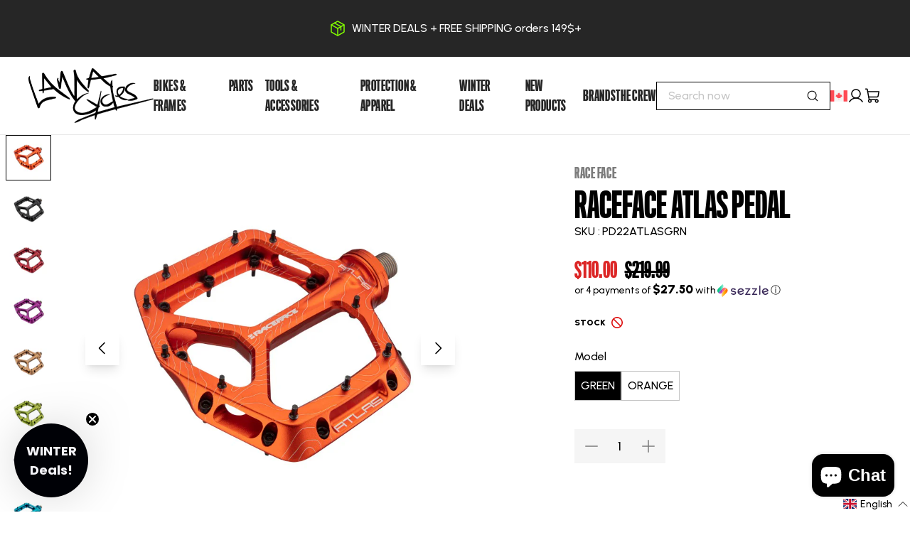

--- FILE ---
content_type: text/html; charset=utf-8
request_url: https://lamacycles.com/products/raceface-atlas-pedal-2022
body_size: 77928
content:
<!doctype html>
<html
  data-lang-code="en-CA"
  lang="en"
>

  
  <head>
<link rel='preconnect dns-prefetch' href='https://api.config-security.com/' crossorigin />
<link rel='preconnect dns-prefetch' href='https://conf.config-security.com/' crossorigin />
<link rel='preconnect dns-prefetch' href='https://whale.camera/' crossorigin />
<script>
/* >> TriplePixel :: start*/
window.TriplePixelData={TripleName:"lama-cycles-prod.myshopify.com",ver:"2.12",plat:"SHOPIFY",isHeadless:false},function(W,H,A,L,E,_,B,N){function O(U,T,P,H,R){void 0===R&&(R=!1),H=new XMLHttpRequest,P?(H.open("POST",U,!0),H.setRequestHeader("Content-Type","text/plain")):H.open("GET",U,!0),H.send(JSON.stringify(P||{})),H.onreadystatechange=function(){4===H.readyState&&200===H.status?(R=H.responseText,U.includes(".txt")?eval(R):P||(N[B]=R)):(299<H.status||H.status<200)&&T&&!R&&(R=!0,O(U,T-1,P))}}if(N=window,!N[H+"sn"]){N[H+"sn"]=1,L=function(){return Date.now().toString(36)+"_"+Math.random().toString(36)};try{A.setItem(H,1+(0|A.getItem(H)||0)),(E=JSON.parse(A.getItem(H+"U")||"[]")).push({u:location.href,r:document.referrer,t:Date.now(),id:L()}),A.setItem(H+"U",JSON.stringify(E))}catch(e){}var i,m,p;A.getItem('"!nC`')||(_=A,A=N,A[H]||(E=A[H]=function(t,e,a){return void 0===a&&(a=[]),"State"==t?E.s:(W=L(),(E._q=E._q||[]).push([W,t,e].concat(a)),W)},E.s="Installed",E._q=[],E.ch=W,B="configSecurityConfModel",N[B]=1,O("https://conf.config-security.com/model",5),i=L(),m=A[atob("c2NyZWVu")],_.setItem("di_pmt_wt",i),p={id:i,action:"profile",avatar:_.getItem("auth-security_rand_salt_"),time:m[atob("d2lkdGg=")]+":"+m[atob("aGVpZ2h0")],host:A.TriplePixelData.TripleName,plat:A.TriplePixelData.plat,url:window.location.href,ref:document.referrer,ver:A.TriplePixelData.ver},O("https://api.config-security.com/event",5,p),O("https://whale.camera/live/dot.txt",5)))}}("","TriplePixel",localStorage);
/* << TriplePixel :: end*/
</script>
<link rel='preconnect dns-prefetch' href='https://triplewhale-pixel.web.app/' crossorigin />
    <!-- Google Tag Manager -->
    <script>
      window.addEventListener('DOMContentLoaded', () => {
        window.Shopify.loadFeatures(
          [
            {
              name: 'consent-tracking-api',
              version: '0.1',
            },
          ],
          error => {
            if (error) {
              throw error; // or no-op if you don't care about raising
            }
            if (!window.Shopify.customerPrivacy || window.Shopify.customerPrivacy.userCanBeTracked()) { //Validate if user approved to send data to GTM
              (function(w,d,s,l,i){w[l]=w[l]||[];w[l].push({'gtm.start':
                        new Date().getTime(),event:'gtm.js'});var f=d.getElementsByTagName(s)[0],
                      j=d.createElement(s),dl=l!='dataLayer'?'&l='+l:'';j.async=true;j.src=
                      'https://www.googletagmanager.com/gtm.js?id='+i+dl;f.parentNode.insertBefore(j,f);
              })(window,document,'script','dataLayer','GTM-T4TC53S');
            }
          },
        );
      });
    </script>
    <!-- End Google Tag Manager -->

  <!-- Start ProfitMetrics - GA4 -->
<script>

  function _pm_executeGtag() {
    const scriptExists = document.querySelector('script[src="https://www.googletagmanager.com/gtag/js?id=G-12TECP6ZL7"]');

    if (scriptExists) {

  window.dataLayer = window.dataLayer || [];
  function gtag(){dataLayer.push(arguments);}

  gtag('config', 'G-12TECP6ZL7');
  gtag('config', 'G-9JYLJ3W8Q5');

    } else {
      const script = document.createElement('script');
      script.async = true;
      script.id = 'profitmetrics-ga4-script-G-12TECP6ZL7';
      script.src = 'https://www.googletagmanager.com/gtag/js?id=G-12TECP6ZL7';
      document.head.appendChild(script);

      script.addEventListener('load', function() {

  window.dataLayer = window.dataLayer || [];
  function gtag(){dataLayer.push(arguments);}

  gtag('config', 'G-12TECP6ZL7');
  gtag('config', 'G-9JYLJ3W8Q5');

      });
    }
  }


  _pm_executeGtag();

</script>

<!-- End ProfitMetrics - GA4 -->

    <link rel="preconnect" href="https://cdn.shopify.com" crossorigin>
    <link rel="preconnect" href="https://fonts.googleapis.com">
    <link rel="preconnect" href="https://fonts.gstatic.com" crossorigin><link rel="preconnect" href="https://fonts.shopifycdn.com" crossorigin><link href="https://fonts.googleapis.com/css2?family=Urbanist:wght@400;500;600;900&display=swap" rel="stylesheet">
    <link
      rel="preload"
      href="https://lamacycles.com/cdn/shop/t/3/assets/Titling_Gothic_FB-Skyline_Medium.woff2?v=114734445923308906671748617365"
      as="font"
      crossorigin="anonymous"
    >
    <style>
      @font-face {
        font-family: "Titling";
        font-display: swap;
        font-weight: normal;
        font-style: normal;

        src: url("https://lamacycles.com/cdn/shop/t/3/assets/Titling_Gothic_FB-Skyline_Medium.woff2?v=114734445923308906671748617365") format("woff2"),
        url("https://lamacycles.com/cdn/shop/t/3/assets/Titling_Gothic_FB-Skyline_Medium.woff?v=184417793988312558771748617364") format("woff");

      }
    </style>
    
    <script src="https://ajax.googleapis.com/ajax/libs/jquery/3.6.4/jquery.min.js"></script>
    
    <!-- Start Klaviyo -->
    <script type="text/javascript" async="" src="https://static.klaviyo.com/onsite/js/klaviyo.js?company_id=Tgd5Xq"></script>
    
    
      <script>
        var _learnq = _learnq || [];
        _learnq.push(['identify', {
          '$language' : 'en'
        }]);
      </script>
    
    
    

    <!-- End Klaviyo -->
    
    




<style>
  

  
    
  

  
    
  

  
    
  

  :root {
    --100dvh: 100dvh;
    /* Fonts */
    --body-font-family: "Urbanist", arial, sans-serif;
    --secondary-font-family: "Titling", arial, sans-serif;
    --headings-font-family: "Titling", arial, sans-serif;
    --subtitles-font-family: "Titling", arial, sans-serif;
    --buttons-font-family: "Titling", arial, sans-serif;
    --body-font-weight: 500;
    --body-font-style: normal;
    --body-font-size: 16px;

    /* Text Colors */
    --default-text-color: #000000;
    --heading-text-color: #000000;
    --text-low-emphasis: #E6E6E6;
    --text-normal-emphasis: #7C7C7C;
    --text-high-emphasis: #3B3B3B;
    --text-black: #000000;
    --text-white: #FFFFFF;

    /* Branding colors */
    --brand-primary-color: #83fd00;
    --brand-primary-color-contrasting: #000000;
    --brand-secondary-color: #1f3a31;
    --brand-s-c: #1f3a31;
    --brand-secondary-color-2: ;
    --brand-s-c-2: ;
    --brand-secondary-color-contrasting: #ffffff;

    --error-color: #dd1010;
    --warning-color: #916c00;
    --success-color: #00850b;
    --info-color: #F3CF4E;

    --link-color: #000000;
    --link-hover-color: #83fd00;

    --default-border-color: #e9e9e9;

    /* Button Filled */
    --button_bg_filled: #83fd00;
    --button_bg_filled_hover: #000000;
    --button_bg_filled_active: #83fd00;
    --button_bg_filled_disabled: #D9D9D9;
    --button_text_filled: #000000;
    --button_text_filled_hover: #83fd00;
    --button_text_filled_active: #000000;
    --button_text_filled_disabled: #7B7B7B;

    /* Button Filled Inverted */
    --button_bg_filled_inverted: #FFFFFF;
    --button_bg_filled_inverted_hover: #83fd00;
    --button_bg_filled_inverted_active: #83fd00;
    --button_bg_filled_inverted_disabled: #D9D9D9;
    --button_text_filled_inverted: #000000;
    --button_text_filled_inverted_hover: #000000;
    --button_text_filled_inverted_active: #000000;
    --button_text_filled_inverted_disabled: #7B7B7B;

    /* Button Outlined */
    --button_border_outlined: #000000;
    --button_bg_outlined_hover: #000000;
    --button_bg_outlined_active: #262626;
    --button_border_outlined_disabled: #C4C4C4;
    --button_text_outlined: #000000;
    --button_text_outlined_hover: #FFFFFF;
    --button_text_outlined_active: #FFFFFF;
    --button_text_outlined_disabled: #7B7B7B;

    /* Button Outlined Inverted */
    --button_border_outlined_inverted: #FFFFFF;
    --button_bg_outlined_inverted_hover: #FFFFFF;
    --button_bg_outlined_inverted_active: #F5F5F5;
    --button_border_outlined_inverted_disabled: #C4C4C4;
    --button_text_outlined_inverted: #FFFFFF;
    --button_text_outlined_inverted_hover: #000000;
    --button_text_outlined_inverted_active: #000000;
    --button_text_outlined_inverted_disabled: #7B7B7B;

    /* Button Text */
    --button_text_text: #000000;
    --button_text_text_hover: #83fd00;
    --button_text_text_active: #83fd00;
    --button_text_text_disabled: #7B7B7B;
    --button_line_text_disabled: #C4C4C4;

    /* Button Text Inverted */
    --button_text_text_inverted: #FFFFFF;
    --button_text_text_inverted_hover: #83fd00;
    --button_text_text_inverted_active: #83fd00;
    --button_text_text_inverted_disabled: #7B7B7B;
    --button_line_text_inverted_disabled: #C4C4C4;

    /* Product Template */
    --tag_new_background_color: #83FD00;
    --tag_new_text_color: #000000;
    --tag_out_of_stock_background_color: #D9D9D9;
    --tag_out_of_stock_text_color: #5a5a5a;
    --tag_soon_background_color: #FDF300;
    --tag_soon_text_color: #000000;
  }
</style>
    
    
    
    <script>
      var interval = setInterval(fontLoadListener, 10);

      function fontLoadListener() {
        var hasLoaded = false
        try {
          hasLoaded = document.fonts.check('16px "Archivo"')
        } catch (error) {
          fontLoadedSuccess();
          return
        }

        if(hasLoaded) {
          fontLoadedSuccess();
        }
      }

      function fontLoadedSuccess() {
        if(interval) {
          clearInterval(interval);
        }

        document.getElementsByTagName("body")[0].classList.add("font--loaded");
      }
    </script>

    <meta charset="utf-8">
<meta http-equiv="X-UA-Compatible" content="IE=edge">
<meta name="viewport" content="width=device-width,initial-scale=1">
<meta name="theme-color" content="">
<meta name="customer-group" content="guest">
<link rel="canonical" href="https://lamacycles.com/products/raceface-atlas-pedal-2022">
<link rel="preconnect" href="https://fonts.shopifycdn.com" crossorigin>
<link rel="preconnect" href="https://cdn.shopify.com" crossorigin>
<link rel="preconnect" href="https://fonts.googleapis.com">
<link rel="preconnect" href="https://fonts.gstatic.com" crossorigin><link rel="icon" type="image/png" href="//lamacycles.com/cdn/shop/files/Logo_32x32.png?v=1741618421"><title>
  Raceface Atlas Pedal
 &ndash; Lama Cycles</title>



  <meta name="description" content="Back and Burlier than Ever Wider, thinner and more durable than ever before, the Atlas pedal is a lean, mean, grippy alloy machine. Bigger platform, longer and adjustable pins, easy serviceability, 9 colours to choose from and a Lifetime Warranty – the Atlas pedal once again shows its best-in-class performance pedigree">



<meta property="og:site_name" content="Lama Cycles">
<meta property="og:url" content="https://lamacycles.com/products/raceface-atlas-pedal-2022">
<meta property="og:title" content="Raceface Atlas Pedal">
<meta property="og:type" content="product">
<meta property="og:description" content="Back and Burlier than Ever Wider, thinner and more durable than ever before, the Atlas pedal is a lean, mean, grippy alloy machine. Bigger platform, longer and adjustable pins, easy serviceability, 9 colours to choose from and a Lifetime Warranty – the Atlas pedal once again shows its best-in-class performance pedigree"><meta property="og:image" content="http://lamacycles.com/cdn/shop/files/f424797466.jpg?v=1766383744">
  <meta property="og:image:secure_url" content="https://lamacycles.com/cdn/shop/files/f424797466.jpg?v=1766383744">
  <meta property="og:image:width" content="900">
  <meta property="og:image:height" content="900"><meta property="og:price:amount" content="110.00">
  <meta property="og:price:currency" content="CAD"><meta name="twitter:card" content="summary_large_image">
<meta name="twitter:title" content="Raceface Atlas Pedal">
<meta name="twitter:description" content="Back and Burlier than Ever Wider, thinner and more durable than ever before, the Atlas pedal is a lean, mean, grippy alloy machine. Bigger platform, longer and adjustable pins, easy serviceability, 9 colours to choose from and a Lifetime Warranty – the Atlas pedal once again shows its best-in-class performance pedigree">
<link href="//lamacycles.com/cdn/shop/t/3/assets/layout-theme.css?v=39093595154386219161764634409" rel="stylesheet" type="text/css" media="all" />
    <script>window.performance && window.performance.mark && window.performance.mark('shopify.content_for_header.start');</script><meta name="google-site-verification" content="ZoaGUwlfjhG9d5TrwhgO50Htijyyb9USsbDTulA4bVI">
<meta name="facebook-domain-verification" content="n3rqf1smbdiirz6t5bapcysfqoznak">
<meta id="shopify-digital-wallet" name="shopify-digital-wallet" content="/59922939959/digital_wallets/dialog">
<meta name="shopify-checkout-api-token" content="cd3199eec3e450992d87290a20d7dc6a">
<link rel="alternate" hreflang="x-default" href="https://lamacycles.com/products/raceface-atlas-pedal-2022">
<link rel="alternate" hreflang="en" href="https://lamacycles.com/products/raceface-atlas-pedal-2022">
<link rel="alternate" hreflang="fr" href="https://lamacycles.com/fr/products/raceface-atlas-pedal-2022">
<link rel="alternate" type="application/json+oembed" href="https://lamacycles.com/products/raceface-atlas-pedal-2022.oembed">
<script async="async" src="/checkouts/internal/preloads.js?locale=en-CA"></script>
<link rel="preconnect" href="https://shop.app" crossorigin="anonymous">
<script async="async" src="https://shop.app/checkouts/internal/preloads.js?locale=en-CA&shop_id=59922939959" crossorigin="anonymous"></script>
<script id="apple-pay-shop-capabilities" type="application/json">{"shopId":59922939959,"countryCode":"CA","currencyCode":"CAD","merchantCapabilities":["supports3DS"],"merchantId":"gid:\/\/shopify\/Shop\/59922939959","merchantName":"Lama Cycles","requiredBillingContactFields":["postalAddress","email"],"requiredShippingContactFields":["postalAddress","email"],"shippingType":"shipping","supportedNetworks":["visa","masterCard","amex","discover","interac","jcb"],"total":{"type":"pending","label":"Lama Cycles","amount":"1.00"},"shopifyPaymentsEnabled":true,"supportsSubscriptions":true}</script>
<script id="shopify-features" type="application/json">{"accessToken":"cd3199eec3e450992d87290a20d7dc6a","betas":["rich-media-storefront-analytics"],"domain":"lamacycles.com","predictiveSearch":true,"shopId":59922939959,"locale":"en"}</script>
<script>var Shopify = Shopify || {};
Shopify.shop = "lama-bike.myshopify.com";
Shopify.locale = "en";
Shopify.currency = {"active":"CAD","rate":"1.0"};
Shopify.country = "CA";
Shopify.theme = {"name":"ProtectMyOrder","id":131288105015,"schema_name":"Axial","schema_version":"1.0.0","theme_store_id":null,"role":"main"};
Shopify.theme.handle = "null";
Shopify.theme.style = {"id":null,"handle":null};
Shopify.cdnHost = "lamacycles.com/cdn";
Shopify.routes = Shopify.routes || {};
Shopify.routes.root = "/";</script>
<script type="module">!function(o){(o.Shopify=o.Shopify||{}).modules=!0}(window);</script>
<script>!function(o){function n(){var o=[];function n(){o.push(Array.prototype.slice.apply(arguments))}return n.q=o,n}var t=o.Shopify=o.Shopify||{};t.loadFeatures=n(),t.autoloadFeatures=n()}(window);</script>
<script>
  window.ShopifyPay = window.ShopifyPay || {};
  window.ShopifyPay.apiHost = "shop.app\/pay";
  window.ShopifyPay.redirectState = null;
</script>
<script id="shop-js-analytics" type="application/json">{"pageType":"product"}</script>
<script defer="defer" async type="module" src="//lamacycles.com/cdn/shopifycloud/shop-js/modules/v2/client.init-shop-cart-sync_BT-GjEfc.en.esm.js"></script>
<script defer="defer" async type="module" src="//lamacycles.com/cdn/shopifycloud/shop-js/modules/v2/chunk.common_D58fp_Oc.esm.js"></script>
<script defer="defer" async type="module" src="//lamacycles.com/cdn/shopifycloud/shop-js/modules/v2/chunk.modal_xMitdFEc.esm.js"></script>
<script type="module">
  await import("//lamacycles.com/cdn/shopifycloud/shop-js/modules/v2/client.init-shop-cart-sync_BT-GjEfc.en.esm.js");
await import("//lamacycles.com/cdn/shopifycloud/shop-js/modules/v2/chunk.common_D58fp_Oc.esm.js");
await import("//lamacycles.com/cdn/shopifycloud/shop-js/modules/v2/chunk.modal_xMitdFEc.esm.js");

  window.Shopify.SignInWithShop?.initShopCartSync?.({"fedCMEnabled":true,"windoidEnabled":true});

</script>
<script>
  window.Shopify = window.Shopify || {};
  if (!window.Shopify.featureAssets) window.Shopify.featureAssets = {};
  window.Shopify.featureAssets['shop-js'] = {"shop-cart-sync":["modules/v2/client.shop-cart-sync_DZOKe7Ll.en.esm.js","modules/v2/chunk.common_D58fp_Oc.esm.js","modules/v2/chunk.modal_xMitdFEc.esm.js"],"init-fed-cm":["modules/v2/client.init-fed-cm_B6oLuCjv.en.esm.js","modules/v2/chunk.common_D58fp_Oc.esm.js","modules/v2/chunk.modal_xMitdFEc.esm.js"],"shop-cash-offers":["modules/v2/client.shop-cash-offers_D2sdYoxE.en.esm.js","modules/v2/chunk.common_D58fp_Oc.esm.js","modules/v2/chunk.modal_xMitdFEc.esm.js"],"shop-login-button":["modules/v2/client.shop-login-button_QeVjl5Y3.en.esm.js","modules/v2/chunk.common_D58fp_Oc.esm.js","modules/v2/chunk.modal_xMitdFEc.esm.js"],"pay-button":["modules/v2/client.pay-button_DXTOsIq6.en.esm.js","modules/v2/chunk.common_D58fp_Oc.esm.js","modules/v2/chunk.modal_xMitdFEc.esm.js"],"shop-button":["modules/v2/client.shop-button_DQZHx9pm.en.esm.js","modules/v2/chunk.common_D58fp_Oc.esm.js","modules/v2/chunk.modal_xMitdFEc.esm.js"],"avatar":["modules/v2/client.avatar_BTnouDA3.en.esm.js"],"init-windoid":["modules/v2/client.init-windoid_CR1B-cfM.en.esm.js","modules/v2/chunk.common_D58fp_Oc.esm.js","modules/v2/chunk.modal_xMitdFEc.esm.js"],"init-shop-for-new-customer-accounts":["modules/v2/client.init-shop-for-new-customer-accounts_C_vY_xzh.en.esm.js","modules/v2/client.shop-login-button_QeVjl5Y3.en.esm.js","modules/v2/chunk.common_D58fp_Oc.esm.js","modules/v2/chunk.modal_xMitdFEc.esm.js"],"init-shop-email-lookup-coordinator":["modules/v2/client.init-shop-email-lookup-coordinator_BI7n9ZSv.en.esm.js","modules/v2/chunk.common_D58fp_Oc.esm.js","modules/v2/chunk.modal_xMitdFEc.esm.js"],"init-shop-cart-sync":["modules/v2/client.init-shop-cart-sync_BT-GjEfc.en.esm.js","modules/v2/chunk.common_D58fp_Oc.esm.js","modules/v2/chunk.modal_xMitdFEc.esm.js"],"shop-toast-manager":["modules/v2/client.shop-toast-manager_DiYdP3xc.en.esm.js","modules/v2/chunk.common_D58fp_Oc.esm.js","modules/v2/chunk.modal_xMitdFEc.esm.js"],"init-customer-accounts":["modules/v2/client.init-customer-accounts_D9ZNqS-Q.en.esm.js","modules/v2/client.shop-login-button_QeVjl5Y3.en.esm.js","modules/v2/chunk.common_D58fp_Oc.esm.js","modules/v2/chunk.modal_xMitdFEc.esm.js"],"init-customer-accounts-sign-up":["modules/v2/client.init-customer-accounts-sign-up_iGw4briv.en.esm.js","modules/v2/client.shop-login-button_QeVjl5Y3.en.esm.js","modules/v2/chunk.common_D58fp_Oc.esm.js","modules/v2/chunk.modal_xMitdFEc.esm.js"],"shop-follow-button":["modules/v2/client.shop-follow-button_CqMgW2wH.en.esm.js","modules/v2/chunk.common_D58fp_Oc.esm.js","modules/v2/chunk.modal_xMitdFEc.esm.js"],"checkout-modal":["modules/v2/client.checkout-modal_xHeaAweL.en.esm.js","modules/v2/chunk.common_D58fp_Oc.esm.js","modules/v2/chunk.modal_xMitdFEc.esm.js"],"shop-login":["modules/v2/client.shop-login_D91U-Q7h.en.esm.js","modules/v2/chunk.common_D58fp_Oc.esm.js","modules/v2/chunk.modal_xMitdFEc.esm.js"],"lead-capture":["modules/v2/client.lead-capture_BJmE1dJe.en.esm.js","modules/v2/chunk.common_D58fp_Oc.esm.js","modules/v2/chunk.modal_xMitdFEc.esm.js"],"payment-terms":["modules/v2/client.payment-terms_Ci9AEqFq.en.esm.js","modules/v2/chunk.common_D58fp_Oc.esm.js","modules/v2/chunk.modal_xMitdFEc.esm.js"]};
</script>
<script>(function() {
  var isLoaded = false;
  function asyncLoad() {
    if (isLoaded) return;
    isLoaded = true;
    var urls = ["https:\/\/searchanise-ef84.kxcdn.com\/widgets\/shopify\/init.js?a=6V2u8X1E2y\u0026shop=lama-bike.myshopify.com"];
    for (var i = 0; i < urls.length; i++) {
      var s = document.createElement('script');
      s.type = 'text/javascript';
      s.async = true;
      s.src = urls[i];
      var x = document.getElementsByTagName('script')[0];
      x.parentNode.insertBefore(s, x);
    }
  };
  if(window.attachEvent) {
    window.attachEvent('onload', asyncLoad);
  } else {
    window.addEventListener('load', asyncLoad, false);
  }
})();</script>
<script id="__st">var __st={"a":59922939959,"offset":-18000,"reqid":"076c106a-c61c-4269-8468-98b0d1f17c9d-1769320072","pageurl":"lamacycles.com\/products\/raceface-atlas-pedal-2022","u":"f89b4fe7fd34","p":"product","rtyp":"product","rid":7238984958007};</script>
<script>window.ShopifyPaypalV4VisibilityTracking = true;</script>
<script id="captcha-bootstrap">!function(){'use strict';const t='contact',e='account',n='new_comment',o=[[t,t],['blogs',n],['comments',n],[t,'customer']],c=[[e,'customer_login'],[e,'guest_login'],[e,'recover_customer_password'],[e,'create_customer']],r=t=>t.map((([t,e])=>`form[action*='/${t}']:not([data-nocaptcha='true']) input[name='form_type'][value='${e}']`)).join(','),a=t=>()=>t?[...document.querySelectorAll(t)].map((t=>t.form)):[];function s(){const t=[...o],e=r(t);return a(e)}const i='password',u='form_key',d=['recaptcha-v3-token','g-recaptcha-response','h-captcha-response',i],f=()=>{try{return window.sessionStorage}catch{return}},m='__shopify_v',_=t=>t.elements[u];function p(t,e,n=!1){try{const o=window.sessionStorage,c=JSON.parse(o.getItem(e)),{data:r}=function(t){const{data:e,action:n}=t;return t[m]||n?{data:e,action:n}:{data:t,action:n}}(c);for(const[e,n]of Object.entries(r))t.elements[e]&&(t.elements[e].value=n);n&&o.removeItem(e)}catch(o){console.error('form repopulation failed',{error:o})}}const l='form_type',E='cptcha';function T(t){t.dataset[E]=!0}const w=window,h=w.document,L='Shopify',v='ce_forms',y='captcha';let A=!1;((t,e)=>{const n=(g='f06e6c50-85a8-45c8-87d0-21a2b65856fe',I='https://cdn.shopify.com/shopifycloud/storefront-forms-hcaptcha/ce_storefront_forms_captcha_hcaptcha.v1.5.2.iife.js',D={infoText:'Protected by hCaptcha',privacyText:'Privacy',termsText:'Terms'},(t,e,n)=>{const o=w[L][v],c=o.bindForm;if(c)return c(t,g,e,D).then(n);var r;o.q.push([[t,g,e,D],n]),r=I,A||(h.body.append(Object.assign(h.createElement('script'),{id:'captcha-provider',async:!0,src:r})),A=!0)});var g,I,D;w[L]=w[L]||{},w[L][v]=w[L][v]||{},w[L][v].q=[],w[L][y]=w[L][y]||{},w[L][y].protect=function(t,e){n(t,void 0,e),T(t)},Object.freeze(w[L][y]),function(t,e,n,w,h,L){const[v,y,A,g]=function(t,e,n){const i=e?o:[],u=t?c:[],d=[...i,...u],f=r(d),m=r(i),_=r(d.filter((([t,e])=>n.includes(e))));return[a(f),a(m),a(_),s()]}(w,h,L),I=t=>{const e=t.target;return e instanceof HTMLFormElement?e:e&&e.form},D=t=>v().includes(t);t.addEventListener('submit',(t=>{const e=I(t);if(!e)return;const n=D(e)&&!e.dataset.hcaptchaBound&&!e.dataset.recaptchaBound,o=_(e),c=g().includes(e)&&(!o||!o.value);(n||c)&&t.preventDefault(),c&&!n&&(function(t){try{if(!f())return;!function(t){const e=f();if(!e)return;const n=_(t);if(!n)return;const o=n.value;o&&e.removeItem(o)}(t);const e=Array.from(Array(32),(()=>Math.random().toString(36)[2])).join('');!function(t,e){_(t)||t.append(Object.assign(document.createElement('input'),{type:'hidden',name:u})),t.elements[u].value=e}(t,e),function(t,e){const n=f();if(!n)return;const o=[...t.querySelectorAll(`input[type='${i}']`)].map((({name:t})=>t)),c=[...d,...o],r={};for(const[a,s]of new FormData(t).entries())c.includes(a)||(r[a]=s);n.setItem(e,JSON.stringify({[m]:1,action:t.action,data:r}))}(t,e)}catch(e){console.error('failed to persist form',e)}}(e),e.submit())}));const S=(t,e)=>{t&&!t.dataset[E]&&(n(t,e.some((e=>e===t))),T(t))};for(const o of['focusin','change'])t.addEventListener(o,(t=>{const e=I(t);D(e)&&S(e,y())}));const B=e.get('form_key'),M=e.get(l),P=B&&M;t.addEventListener('DOMContentLoaded',(()=>{const t=y();if(P)for(const e of t)e.elements[l].value===M&&p(e,B);[...new Set([...A(),...v().filter((t=>'true'===t.dataset.shopifyCaptcha))])].forEach((e=>S(e,t)))}))}(h,new URLSearchParams(w.location.search),n,t,e,['guest_login'])})(!0,!0)}();</script>
<script integrity="sha256-4kQ18oKyAcykRKYeNunJcIwy7WH5gtpwJnB7kiuLZ1E=" data-source-attribution="shopify.loadfeatures" defer="defer" src="//lamacycles.com/cdn/shopifycloud/storefront/assets/storefront/load_feature-a0a9edcb.js" crossorigin="anonymous"></script>
<script crossorigin="anonymous" defer="defer" src="//lamacycles.com/cdn/shopifycloud/storefront/assets/shopify_pay/storefront-65b4c6d7.js?v=20250812"></script>
<script data-source-attribution="shopify.dynamic_checkout.dynamic.init">var Shopify=Shopify||{};Shopify.PaymentButton=Shopify.PaymentButton||{isStorefrontPortableWallets:!0,init:function(){window.Shopify.PaymentButton.init=function(){};var t=document.createElement("script");t.src="https://lamacycles.com/cdn/shopifycloud/portable-wallets/latest/portable-wallets.en.js",t.type="module",document.head.appendChild(t)}};
</script>
<script data-source-attribution="shopify.dynamic_checkout.buyer_consent">
  function portableWalletsHideBuyerConsent(e){var t=document.getElementById("shopify-buyer-consent"),n=document.getElementById("shopify-subscription-policy-button");t&&n&&(t.classList.add("hidden"),t.setAttribute("aria-hidden","true"),n.removeEventListener("click",e))}function portableWalletsShowBuyerConsent(e){var t=document.getElementById("shopify-buyer-consent"),n=document.getElementById("shopify-subscription-policy-button");t&&n&&(t.classList.remove("hidden"),t.removeAttribute("aria-hidden"),n.addEventListener("click",e))}window.Shopify?.PaymentButton&&(window.Shopify.PaymentButton.hideBuyerConsent=portableWalletsHideBuyerConsent,window.Shopify.PaymentButton.showBuyerConsent=portableWalletsShowBuyerConsent);
</script>
<script data-source-attribution="shopify.dynamic_checkout.cart.bootstrap">document.addEventListener("DOMContentLoaded",(function(){function t(){return document.querySelector("shopify-accelerated-checkout-cart, shopify-accelerated-checkout")}if(t())Shopify.PaymentButton.init();else{new MutationObserver((function(e,n){t()&&(Shopify.PaymentButton.init(),n.disconnect())})).observe(document.body,{childList:!0,subtree:!0})}}));
</script>
<link id="shopify-accelerated-checkout-styles" rel="stylesheet" media="screen" href="https://lamacycles.com/cdn/shopifycloud/portable-wallets/latest/accelerated-checkout-backwards-compat.css" crossorigin="anonymous">
<style id="shopify-accelerated-checkout-cart">
        #shopify-buyer-consent {
  margin-top: 1em;
  display: inline-block;
  width: 100%;
}

#shopify-buyer-consent.hidden {
  display: none;
}

#shopify-subscription-policy-button {
  background: none;
  border: none;
  padding: 0;
  text-decoration: underline;
  font-size: inherit;
  cursor: pointer;
}

#shopify-subscription-policy-button::before {
  box-shadow: none;
}

      </style>
<script id="sections-script" data-sections="product-recommendations" defer="defer" src="//lamacycles.com/cdn/shop/t/3/compiled_assets/scripts.js?v=17268"></script>
<script>window.performance && window.performance.mark && window.performance.mark('shopify.content_for_header.end');</script>
    <script>
      Shopify.money_format = '${{amount}}';
      Shopify.routes.cart_url = '/cart';
      Shopify.routes.cart_add_url = '/cart/add';
      Shopify.routes.cart_change_url = '/cart/change';
      Shopify.routes.cart_update_url = '/cart/update';
      Shopify.routes.predictive_search_url = '/search/suggest';

      Shopify.storefront = {};
      Shopify.storefront.api_key = 'ec7668261ec91ed914e2ba8bd870d85f';
      Shopify.storefront.api_version = '2022-04';
    </script>

    <script src="//lamacycles.com/cdn/shop/t/3/assets/layout-global.js?v=122991888239278631691748617349" defer>
</script>
  
<!-- Hotjar Tracking Code for https://lamacycles.com/ -->
<script>
    (function(h,o,t,j,a,r){
        h.hj=h.hj||function(){(h.hj.q=h.hj.q||[]).push(arguments)};
        h._hjSettings={hjid:3450061,hjsv:6};
        a=o.getElementsByTagName('head')[0];
        r=o.createElement('script');r.async=1;
        r.src=t+h._hjSettings.hjid+j+h._hjSettings.hjsv;
        a.appendChild(r);
    })(window,document,'https://static.hotjar.com/c/hotjar-','.js?sv=');
</script>

  <!-- BEGIN app block: shopify://apps/protectmyorder/blocks/protect-my-order-v3/5cb2f264-24ef-4e10-be76-6ceed73bac0f --><script>
  async function observerSelectorAll(selector, { delay = 0, ignorePattern = '', onSelected } = {}) {
    // Delay until checkout buttons are on the page
    // TODO: the best solution is to tr-do the process in every short time
    await new Promise(r => setTimeout(r, delay));
  
    // Observe body
    const targetNode = document.body;
    const elementSelector = `${selector}${ignorePattern}`;
  
    // First try to select the element on document
    const elements = document.querySelectorAll(elementSelector);
    if (elements.length) {
      onSelected(elements);
    }
  
    // Create a new instance of MutationObserver
    const observer = new MutationObserver(async (mutationsList) => {
      // Check each mutation that occurred
      for (const mutation of mutationsList) {
        // Check if a new node has been added
        if (mutation.type === 'childList') {
          // Check if the added node is a div with the specified class
          const addedNodes = Array.from(mutation.addedNodes);
  
          const node = addedNodes.find(node =>
            node instanceof HTMLElement
            && (
              node.querySelectorAll(elementSelector).length > 0
              || node.matches(elementSelector)
            )
          );
  
          if (node) {
            onSelected(
              node.matches(elementSelector) ? [node] : node.querySelectorAll(elementSelector)
            );
          }
        }
      }
    });
  
    // Configure and start the observer
    const config = { childList: true, subtree: true };
    observer.observe(targetNode, config);
  }

  // Set the value of 'text_color' in a global object
  window.MuleWidget = window.MuleWidget || {};

  window.MuleWidget.observerSelector = (selector, { ignorePattern = '', onSelected } = {}) => {
    observerSelectorAll(selector, {
      ignorePattern,
      onSelected: elements => onSelected(elements[0])
    });
  }

  console.log('--MuleWidget:Init--');
  const tempDiv = document.createElement('div');
  window.MuleWidget.enableWarningModal = false;
  window.MuleWidget.customUI = { warningModal: `<div style="display: flex; flex-direction: column; justify-content: center; align-items: center; justify-content: center;text-align: center;margin: 0px 77px 0px 77px;"> <span style="font-size: 26px; font-weight: 600;">Are you sure you don’t want to protect your order?</span> <div style="margin-top: 36px; margin-bottom: 14px"> <svg width="73" height="73" viewbox="0 0 73 73" fill="none" xmlns="http://www.w3.org/2000/svg"> <g opacity="0.4"> <path opacity="0.4" d="M40.7296 52.8021L32.365 44.4375" stroke="#F45866" stroke-width="4.5625" stroke-miterlimit="10" stroke-linecap="round" stroke-linejoin="round"></path> <path opacity="0.4" d="M40.6346 44.5312L32.27 52.8958" stroke="#F45866" stroke-width="4.5625" stroke-miterlimit="10" stroke-linecap="round" stroke-linejoin="round"></path> </g> <path opacity="0.4" d="M26.7955 6.08203L15.7847 17.1233" stroke="#F45866" stroke-width="4.5625" stroke-miterlimit="10" stroke-linecap="round" stroke-linejoin="round"></path> <path opacity="0.4" d="M46.2012 6.08203L57.212 17.1233" stroke="#F45866" stroke-width="4.5625" stroke-miterlimit="10" stroke-linecap="round" stroke-linejoin="round"></path> <path d="M6.08325 23.8802C6.08325 18.2531 9.0945 17.7969 12.8358 17.7969H60.1641C63.9053 17.7969 66.9166 18.2531 66.9166 23.8802C66.9166 30.4199 63.9053 29.9635 60.1641 29.9635H12.8358C9.0945 29.9635 6.08325 30.4199 6.08325 23.8802Z" stroke="#F45866" stroke-width="4.5625"></path> <path d="M10.6458 30.418L14.9345 56.698C15.9078 62.5988 18.2499 66.918 26.9491 66.918H45.2903C54.7499 66.918 56.1491 62.7813 57.2441 57.063L62.3541 30.418" stroke="#F45866" stroke-width="4.5625" stroke-linecap="round"></path> </svg> </div> <div style="display: grid; margin: 0px 30px; padding-bottom: 25px;"> <span style="color: #F45866; font-size: 21px; line-height: 29px; letter-spacing: 0px; font-weight: 600;"> You will be liable for loss, theft and damage </span> <span style="font-size: 17px;line-height: 29px;letter-spacing: 0px;"> We takes no responsibility for lost, stolen or damaged items if you do not purchase shipping protection </span> </div> </div>` };
  window.MuleWidget.customModal = `<div id="mule-protection-modal" class="modal" style="display: none; position: fixed; z-index: 100000000000; padding-top: 100px; left: 0; top: 0; width: 100%; height: 100%; overflow: auto; background-color: rgba(0, 0, 0, 0.4)!important;">
<div class="modalContent" style="margin: auto; display: table;">
  <div style="background-color: white; box-shadow: 0px 4px 25px rgba(29, 29, 43, 0.05); display: flex; flex-direction: column; width: 350px; border-radius: 16px;">
    <div class="dialogHeader" style="height: 100%;">
      <div style="display: grid; justify-items: center; margin-top: 36px;">
        <div style="display: flex; align-items: center;">
          <svg width="30" height="28" viewbox="0 0 137 161" fill="none" xmlns="http://www.w3.org/2000/svg">
            <path d="M15.3333 145.667V69H107.333V76.6667C112.7 76.6667 117.837 77.4333 122.667 78.89V69C122.667 60.5667 115.767 53.6667 107.333 53.6667H99.6667V38.3333C99.6667 17.1733 82.4933 0 61.3333 0C40.1733 0 23 17.1733 23 38.3333V53.6667H15.3333C6.9 53.6667 0 60.5667 0 69V145.667C0 154.1 6.9 161 15.3333 161H63.3267C60.1067 156.4 57.5767 151.187 55.89 145.667H15.3333ZM38.3333 38.3333C38.3333 25.6067 48.6067 15.3333 61.3333 15.3333C74.06 15.3333 84.3333 25.6067 84.3333 38.3333V53.6667H38.3333V38.3333Z" fill="#111111"></path>
            <path d="M107.333 97.75C91.4921 97.75 78.5833 110.659 78.5833 126.5C78.5833 142.341 91.4921 155.25 107.333 155.25C123.175 155.25 136.083 142.341 136.083 126.5C136.083 110.659 123.175 97.75 107.333 97.75ZM121.076 119.887L104.775 136.189C104.372 136.591 103.826 136.821 103.251 136.821C102.676 136.821 102.13 136.591 101.727 136.189L93.5908 128.052C92.7571 127.219 92.7571 125.839 93.5908 125.005C94.4246 124.171 95.8046 124.171 96.6383 125.005L103.251 131.617L118.028 116.84C118.862 116.006 120.242 116.006 121.076 116.84C121.91 117.674 121.91 119.025 121.076 119.887Z" fill="#111111"></path>
          </svg>
          <span class="protectionTitle" style="display: inline-block;font-family: Montserrat;font-size: 16px;font-weight: 700;color: #111111;">ProtectMyOrder</span>
        </div>
      </div>
      <div style="display: flex; justify-content: center; margin-top: 30px;">
        <span style="font-family: Montserrat; font-size: 16px; font-weight: 700;color: #111111;">Why use ProtectMyOrder?</span>
      </div>
      <div style="margin: 42px 56px 0px 55px">
        <div style="display: flex;margin-bottom: 11px;justify-content: center;">
          <svg width="48" height="48" viewbox="0 0 28 28" fill="none" xmlns="http://www.w3.org/2000/svg">
            <path d="M18.6667 11.6667C21.244 11.6667 23.3333 9.57734 23.3333 7.00001C23.3333 4.42268 21.244 2.33334 18.6667 2.33334C16.0893 2.33334 14 4.42268 14 7.00001C14 9.57734 16.0893 11.6667 18.6667 11.6667Z" stroke="#26394D" stroke-width="2" stroke-miterlimit="10" stroke-linecap="round" stroke-linejoin="round"></path>
            <path d="M20.1113 18.3591H22.1535C22.853 18.3591 23.5349 18.5749 24.1024 18.9761C24.6699 19.3772 25.0944 19.9433 25.3157 20.5942L25.6668 21.6284L12.9246 25.4742C11.8322 25.8036 10.6523 25.7076 9.63016 25.2061L2.3335 21.6284V14H3.44461C4.67238 14 7.78461 14.4773 9.00016 16.1795H12.3335C13.5122 16.1795 14.6427 16.6388 15.4762 17.4563C16.3097 18.2738 16.7779 19.3825 16.7779 20.5386H10.1113" stroke="#26394D" stroke-width="2" stroke-miterlimit="10" stroke-linecap="round" stroke-linejoin="round"></path>
          </svg>
        </div>
        <span style="display: inherit; text-align: center; font-family: Montserrat; font-size: 14px; font-weight: 400; color: #111111;"><strong>Guaranteed
            Safe Delivery</strong><br>
          If anything goes wrong with your delivery, you are guaranteed either a reship or a refund</span>
      </div>
      <div style="margin: 42px 56px 0px 55px">
        <div style="display: flex;margin-bottom: 11px;justify-content: center;">
          <svg width="48" height="48" viewbox="0 0 26 26" fill="none" xmlns="http://www.w3.org/2000/svg">
            <path d="M13 22.75C18.3848 22.75 22.75 18.3848 22.75 13C22.75 7.61522 18.3848 3.25 13 3.25C7.61522 3.25 3.25 7.61522 3.25 13C3.25 18.3848 7.61522 22.75 13 22.75Z" stroke="#26394D" stroke-width="2.3" stroke-miterlimit="10" stroke-linecap="round" stroke-linejoin="round"></path>
            <path d="M8.4502 12.35L11.7002 15.6L18.2002 9.10001" stroke="#26394D" stroke-width="2.3" stroke-miterlimit="10" stroke-linecap="round" stroke-linejoin="round"></path>
          </svg>
        </div>
        <span style="display: inline-block; text-align: center; font-family: Montserrat; font-size: 14px; font-weight: 400; color: #111111;"><strong>Hassle-Free
            Resolution</strong><br>
            We will quickly resolve shipping issues with couriers on your behalf</span>
      </div>
    </div>
    <div class="dialogFooter" style="margin-top: 32px; border-top: 1px solid #F6F6F9;border-radius: 0 0 16px 16px;padding: 0 24px 0 24px;display: flex; align-items: center; justify-content: space-between;height: 84px;">
      <a href="#" target="_blank" style="font-family: Montserrat; font-size: 12px; font-weight: 400; cursor: pointer; text-decoration: none; color: #111111;" onclick="event.preventDefault(); window.open(this.href, '_blank');">
      </a>
      <span onclick="document.getElementById('mule-protection-modal').style.display = 'none';" class="modalClose" style="font-family: Montserrat; font-size: 12px; font-weight: 400; cursor: pointer; color: black!important;">Close</span>
    </div>
  </div>
</div>
</div>`;
  
  console.log('--MuleWidget:Init:Modals--');
  window.MuleWidget.widgetDescriptionText = `Protect your package from loss, damage and theft with immediate resolution.`;
  window.MuleWidget.widgetWarningMessage = ``;
  window.MuleWidget.autoOptInOnCartUpdate = `false`;
  window.MuleWidget.widgetBootDelay = 0;

  // This option is because sometimes it takes time for xhr to make the request
  // And We have to make a delay to wait until update has been done on the cart
  window.MuleWidget.widgetXHRCartUpdateDelay = 200;

  window.MuleWidget.customSelectors = [
    '',
    '',
    '.flex-colitems-end',
  ].reduce((acc, value) => (value ? [...acc, value] : acc), []);
  
  
    window.MuleWidget.customSelectors.push(...[
      '.cart-notification__links',
      '.drawer__footer',
      '.cart__blocks'
    ])
  

  window.MuleWidget.checkoutButtonSelectors = [
    { selector: '', clone: true, delay: 0 },
    { selector: '', clone: true, delay: 0 },
    { selector: '', clone: true, delay: 0 },
    { selector: '', clone: true, delay: 0 },
    { selector: '', clone: true, delay: 0 },
    {
      selector: '',
      clone: true,
      delay: 0,
    }
    
  ].reduce((acc, value) => (value.selector ? [...acc, value] : acc), []);

  window.MuleWidget.cartSubtotalSelectors = [
    '',
    '',
    '',
  ].reduce((acc, value) => (value ? [...acc, value] : acc), []);

  console.log('--MuleWidget:Init:Selectors--');

  window.MuleWidget.enableWidgetB = false;
  window.MuleWidget.shouldKeepToggleState = true;
  window.MuleWidget.shouldKeepVariantInCart = false;
  window.MuleWidget.cartItemSelectors = [];
  window.MuleWidget.cartSelectors = [];
  window.MuleWidget.platform = 'shopify';
  window.MuleWidget.settings = {};

  window.MuleWidget.widgetCustomStyle = `#mule-widget [class*="switch"] {
  width: 43px !important;
  height: 17px !important;
}

#mule-widget [class*="slider"]:before {
  bottom: 1px !important;
  height: 11px !important;
  left: 1px !important;
  width: 11px !important;
}

#mule-widget svg {
    width: 20px !important;
    height: 20px !important;
}

#mule-widget span[class*="logoTitle"] {
    font-size: 15px !important;
}

#mule-widget {
    padding-top: 0px!important;
    padding-bottom: 0px!important;
    transform: scale(0.95);
    padding-left: 0px!important;
    padding-right: 0px!important;
    display: inline;
}`;
  window.MuleWidget.widgetCustomScript = `window.MuleWidget.firebaseConfig = {
  apiKey: "AIzaSyA-gZc7XksUgsaBB-FO4txVM0u8oth3yGQ",
  authDomain: "lama-cycles-1e4bf.firebaseapp.com",
  projectId: "lama-cycles-1e4bf",
  storageBucket: "lama-cycles-1e4bf.firebasestorage.app",
  messagingSenderId: "1056124692965",
  appId: "1:1056124692965:web:db06a71c2571bc6751670c"
};

window.MuleWidget.shouldKeepVariantInCart = true;

window.MuleWidget.cartSelectors = ['template-cart'];

window.MuleWidget.cartItemSelectors = ['tr.cart-item'];`;

  window.MuleWidget.firebaseConfig = {
  apiKey: "AIzaSyA-gZc7XksUgsaBB-FO4txVM0u8oth3yGQ",
  authDomain: "lama-cycles-1e4bf.firebaseapp.com",
  projectId: "lama-cycles-1e4bf",
  storageBucket: "lama-cycles-1e4bf.firebasestorage.app",
  messagingSenderId: "1056124692965",
  appId: "1:1056124692965:web:db06a71c2571bc6751670c"
};

window.MuleWidget.shouldKeepVariantInCart = true;

window.MuleWidget.cartSelectors = ['template-cart'];

window.MuleWidget.cartItemSelectors = ['tr.cart-item'];

  console.log('--MuleWidget:Init:Scripts--');
</script>
<style>
  :root {
    --widget-max-width:  auto ;
  }
  #mule-widget [class*="switch"] {
  width: 43px !important;
  height: 17px !important;
}

#mule-widget [class*="slider"]:before {
  bottom: 1px !important;
  height: 11px !important;
  left: 1px !important;
  width: 11px !important;
}

#mule-widget svg {
    width: 20px !important;
    height: 20px !important;
}

#mule-widget span[class*="logoTitle"] {
    font-size: 15px !important;
}

#mule-widget {
    padding-top: 0px!important;
    padding-bottom: 0px!important;
    transform: scale(0.95);
    padding-left: 0px!important;
    padding-right: 0px!important;
    display: inline;
}
</style>
<link rel="stylesheet" href="https://cdn.shopify.com/extensions/019ae9cf-04f5-7cf8-80b4-0718df690f27/v1.66.24/assets/mule-widget-v3.css" media="print" onload="this.media='all'">
<noscript><link rel="stylesheet" href="https://cdn.shopify.com/extensions/019ae9cf-04f5-7cf8-80b4-0718df690f27/v1.66.24/assets/mule-widget-v3.css"></noscript>


<script src="https://cdn.shopify.com/extensions/019ae9cf-04f5-7cf8-80b4-0718df690f27/v1.66.24/assets/mule-widget-v3.esm.js" defer type="module"></script>



<!-- END app block --><!-- BEGIN app block: shopify://apps/klaviyo-email-marketing-sms/blocks/klaviyo-onsite-embed/2632fe16-c075-4321-a88b-50b567f42507 -->












  <script async src="https://static.klaviyo.com/onsite/js/Tgd5Xq/klaviyo.js?company_id=Tgd5Xq"></script>
  <script>!function(){if(!window.klaviyo){window._klOnsite=window._klOnsite||[];try{window.klaviyo=new Proxy({},{get:function(n,i){return"push"===i?function(){var n;(n=window._klOnsite).push.apply(n,arguments)}:function(){for(var n=arguments.length,o=new Array(n),w=0;w<n;w++)o[w]=arguments[w];var t="function"==typeof o[o.length-1]?o.pop():void 0,e=new Promise((function(n){window._klOnsite.push([i].concat(o,[function(i){t&&t(i),n(i)}]))}));return e}}})}catch(n){window.klaviyo=window.klaviyo||[],window.klaviyo.push=function(){var n;(n=window._klOnsite).push.apply(n,arguments)}}}}();</script>

  
    <script id="viewed_product">
      if (item == null) {
        var _learnq = _learnq || [];

        var MetafieldReviews = null
        var MetafieldYotpoRating = null
        var MetafieldYotpoCount = null
        var MetafieldLooxRating = null
        var MetafieldLooxCount = null
        var okendoProduct = null
        var okendoProductReviewCount = null
        var okendoProductReviewAverageValue = null
        try {
          // The following fields are used for Customer Hub recently viewed in order to add reviews.
          // This information is not part of __kla_viewed. Instead, it is part of __kla_viewed_reviewed_items
          MetafieldReviews = {};
          MetafieldYotpoRating = null
          MetafieldYotpoCount = null
          MetafieldLooxRating = null
          MetafieldLooxCount = null

          okendoProduct = null
          // If the okendo metafield is not legacy, it will error, which then requires the new json formatted data
          if (okendoProduct && 'error' in okendoProduct) {
            okendoProduct = null
          }
          okendoProductReviewCount = okendoProduct ? okendoProduct.reviewCount : null
          okendoProductReviewAverageValue = okendoProduct ? okendoProduct.reviewAverageValue : null
        } catch (error) {
          console.error('Error in Klaviyo onsite reviews tracking:', error);
        }

        var item = {
          Name: "Raceface Atlas Pedal",
          ProductID: 7238984958007,
          Categories: ["Brands we like!","Drivetrain","LAMA CYCLES","PARTS","Pedals","Race Face"],
          ImageURL: "https://lamacycles.com/cdn/shop/files/f424797466_grande.jpg?v=1766383744",
          URL: "https://lamacycles.com/products/raceface-atlas-pedal-2022",
          Brand: "Race face",
          Price: "$110.00",
          Value: "110.00",
          CompareAtPrice: "$219.99"
        };
        _learnq.push(['track', 'Viewed Product', item]);
        _learnq.push(['trackViewedItem', {
          Title: item.Name,
          ItemId: item.ProductID,
          Categories: item.Categories,
          ImageUrl: item.ImageURL,
          Url: item.URL,
          Metadata: {
            Brand: item.Brand,
            Price: item.Price,
            Value: item.Value,
            CompareAtPrice: item.CompareAtPrice
          },
          metafields:{
            reviews: MetafieldReviews,
            yotpo:{
              rating: MetafieldYotpoRating,
              count: MetafieldYotpoCount,
            },
            loox:{
              rating: MetafieldLooxRating,
              count: MetafieldLooxCount,
            },
            okendo: {
              rating: okendoProductReviewAverageValue,
              count: okendoProductReviewCount,
            }
          }
        }]);
      }
    </script>
  




  <script>
    window.klaviyoReviewsProductDesignMode = false
  </script>







<!-- END app block --><!-- BEGIN app block: shopify://apps/judge-me-reviews/blocks/judgeme_core/61ccd3b1-a9f2-4160-9fe9-4fec8413e5d8 --><!-- Start of Judge.me Core -->






<link rel="dns-prefetch" href="https://cdn2.judge.me/cdn/widget_frontend">
<link rel="dns-prefetch" href="https://cdn.judge.me">
<link rel="dns-prefetch" href="https://cdn1.judge.me">
<link rel="dns-prefetch" href="https://api.judge.me">

<script data-cfasync='false' class='jdgm-settings-script'>window.jdgmSettings={"pagination":5,"disable_web_reviews":false,"badge_no_review_text":"No reviews","badge_n_reviews_text":"{{ n }} review/reviews","badge_star_color":"#080808","hide_badge_preview_if_no_reviews":true,"badge_hide_text":false,"enforce_center_preview_badge":false,"widget_title":"Customer Reviews","widget_open_form_text":"Write a review","widget_close_form_text":"Cancel review","widget_refresh_page_text":"Refresh page","widget_summary_text":"Based on {{ number_of_reviews }} review/reviews","widget_no_review_text":"Be the first to write a review","widget_name_field_text":"Display name","widget_verified_name_field_text":"Verified Name (public)","widget_name_placeholder_text":"Display name","widget_required_field_error_text":"This field is required.","widget_email_field_text":"Email address","widget_verified_email_field_text":"Verified Email (private, can not be edited)","widget_email_placeholder_text":"Your email address","widget_email_field_error_text":"Please enter a valid email address.","widget_rating_field_text":"Rating","widget_review_title_field_text":"Review Title","widget_review_title_placeholder_text":"Give your review a title","widget_review_body_field_text":"Review content","widget_review_body_placeholder_text":"Start writing here...","widget_pictures_field_text":"Picture/Video (optional)","widget_submit_review_text":"Submit Review","widget_submit_verified_review_text":"Submit Verified Review","widget_submit_success_msg_with_auto_publish":"Thank you! Please refresh the page in a few moments to see your review. You can remove or edit your review by logging into \u003ca href='https://judge.me/login' target='_blank' rel='nofollow noopener'\u003eJudge.me\u003c/a\u003e","widget_submit_success_msg_no_auto_publish":"Thank you! Your review will be published as soon as it is approved by the shop admin. You can remove or edit your review by logging into \u003ca href='https://judge.me/login' target='_blank' rel='nofollow noopener'\u003eJudge.me\u003c/a\u003e","widget_show_default_reviews_out_of_total_text":"Showing {{ n_reviews_shown }} out of {{ n_reviews }} reviews.","widget_show_all_link_text":"Show all","widget_show_less_link_text":"Show less","widget_author_said_text":"{{ reviewer_name }} said:","widget_days_text":"{{ n }} days ago","widget_weeks_text":"{{ n }} week/weeks ago","widget_months_text":"{{ n }} month/months ago","widget_years_text":"{{ n }} year/years ago","widget_yesterday_text":"Yesterday","widget_today_text":"Today","widget_replied_text":"\u003e\u003e {{ shop_name }} replied:","widget_read_more_text":"Read more","widget_reviewer_name_as_initial":"","widget_rating_filter_color":"#fbcd0a","widget_rating_filter_see_all_text":"See all reviews","widget_sorting_most_recent_text":"Most Recent","widget_sorting_highest_rating_text":"Highest Rating","widget_sorting_lowest_rating_text":"Lowest Rating","widget_sorting_with_pictures_text":"Only Pictures","widget_sorting_most_helpful_text":"Most Helpful","widget_open_question_form_text":"Ask a question","widget_reviews_subtab_text":"Reviews","widget_questions_subtab_text":"Questions","widget_question_label_text":"Question","widget_answer_label_text":"Answer","widget_question_placeholder_text":"Write your question here","widget_submit_question_text":"Submit Question","widget_question_submit_success_text":"Thank you for your question! We will notify you once it gets answered.","widget_star_color":"#080808","verified_badge_text":"Verified","verified_badge_bg_color":"","verified_badge_text_color":"","verified_badge_placement":"left-of-reviewer-name","widget_review_max_height":"","widget_hide_border":false,"widget_social_share":false,"widget_thumb":false,"widget_review_location_show":false,"widget_location_format":"","all_reviews_include_out_of_store_products":true,"all_reviews_out_of_store_text":"(out of store)","all_reviews_pagination":100,"all_reviews_product_name_prefix_text":"about","enable_review_pictures":true,"enable_question_anwser":false,"widget_theme":"default","review_date_format":"mm/dd/yyyy","default_sort_method":"most-recent","widget_product_reviews_subtab_text":"Product Reviews","widget_shop_reviews_subtab_text":"Shop Reviews","widget_other_products_reviews_text":"Reviews for other products","widget_store_reviews_subtab_text":"Store reviews","widget_no_store_reviews_text":"This store hasn't received any reviews yet","widget_web_restriction_product_reviews_text":"This product hasn't received any reviews yet","widget_no_items_text":"No items found","widget_show_more_text":"Show more","widget_write_a_store_review_text":"Write a Store Review","widget_other_languages_heading":"Reviews in Other Languages","widget_translate_review_text":"Translate review to {{ language }}","widget_translating_review_text":"Translating...","widget_show_original_translation_text":"Show original ({{ language }})","widget_translate_review_failed_text":"Review couldn't be translated.","widget_translate_review_retry_text":"Retry","widget_translate_review_try_again_later_text":"Try again later","show_product_url_for_grouped_product":false,"widget_sorting_pictures_first_text":"Pictures First","show_pictures_on_all_rev_page_mobile":false,"show_pictures_on_all_rev_page_desktop":false,"floating_tab_hide_mobile_install_preference":false,"floating_tab_button_name":"★ Reviews","floating_tab_title":"Let customers speak for us","floating_tab_button_color":"","floating_tab_button_background_color":"","floating_tab_url":"","floating_tab_url_enabled":false,"floating_tab_tab_style":"text","all_reviews_text_badge_text":"Customers rate us {{ shop.metafields.judgeme.all_reviews_rating | round: 1 }}/5 based on {{ shop.metafields.judgeme.all_reviews_count }} reviews.","all_reviews_text_badge_text_branded_style":"{{ shop.metafields.judgeme.all_reviews_rating | round: 1 }} out of 5 stars based on {{ shop.metafields.judgeme.all_reviews_count }} reviews","is_all_reviews_text_badge_a_link":false,"show_stars_for_all_reviews_text_badge":false,"all_reviews_text_badge_url":"","all_reviews_text_style":"branded","all_reviews_text_color_style":"judgeme_brand_color","all_reviews_text_color":"#108474","all_reviews_text_show_jm_brand":false,"featured_carousel_show_header":true,"featured_carousel_title":"Let customers speak for us","testimonials_carousel_title":"Customers are saying","videos_carousel_title":"Real customer stories","cards_carousel_title":"Customers are saying","featured_carousel_count_text":"from {{ n }} reviews","featured_carousel_add_link_to_all_reviews_page":false,"featured_carousel_url":"","featured_carousel_show_images":true,"featured_carousel_autoslide_interval":5,"featured_carousel_arrows_on_the_sides":false,"featured_carousel_height":250,"featured_carousel_width":80,"featured_carousel_image_size":0,"featured_carousel_image_height":250,"featured_carousel_arrow_color":"#eeeeee","verified_count_badge_style":"branded","verified_count_badge_orientation":"horizontal","verified_count_badge_color_style":"judgeme_brand_color","verified_count_badge_color":"#108474","is_verified_count_badge_a_link":false,"verified_count_badge_url":"","verified_count_badge_show_jm_brand":true,"widget_rating_preset_default":5,"widget_first_sub_tab":"product-reviews","widget_show_histogram":true,"widget_histogram_use_custom_color":false,"widget_pagination_use_custom_color":false,"widget_star_use_custom_color":false,"widget_verified_badge_use_custom_color":false,"widget_write_review_use_custom_color":false,"picture_reminder_submit_button":"Upload Pictures","enable_review_videos":false,"mute_video_by_default":false,"widget_sorting_videos_first_text":"Videos First","widget_review_pending_text":"Pending","featured_carousel_items_for_large_screen":3,"social_share_options_order":"Facebook,Twitter","remove_microdata_snippet":false,"disable_json_ld":false,"enable_json_ld_products":false,"preview_badge_show_question_text":false,"preview_badge_no_question_text":"No questions","preview_badge_n_question_text":"{{ number_of_questions }} question/questions","qa_badge_show_icon":false,"qa_badge_position":"same-row","remove_judgeme_branding":false,"widget_add_search_bar":false,"widget_search_bar_placeholder":"Search","widget_sorting_verified_only_text":"Verified only","featured_carousel_theme":"default","featured_carousel_show_rating":true,"featured_carousel_show_title":true,"featured_carousel_show_body":true,"featured_carousel_show_date":false,"featured_carousel_show_reviewer":true,"featured_carousel_show_product":false,"featured_carousel_header_background_color":"#108474","featured_carousel_header_text_color":"#ffffff","featured_carousel_name_product_separator":"reviewed","featured_carousel_full_star_background":"#108474","featured_carousel_empty_star_background":"#dadada","featured_carousel_vertical_theme_background":"#f9fafb","featured_carousel_verified_badge_enable":true,"featured_carousel_verified_badge_color":"#108474","featured_carousel_border_style":"round","featured_carousel_review_line_length_limit":3,"featured_carousel_more_reviews_button_text":"Read more reviews","featured_carousel_view_product_button_text":"View product","all_reviews_page_load_reviews_on":"scroll","all_reviews_page_load_more_text":"Load More Reviews","disable_fb_tab_reviews":false,"enable_ajax_cdn_cache":false,"widget_advanced_speed_features":5,"widget_public_name_text":"displayed publicly like","default_reviewer_name":"John Smith","default_reviewer_name_has_non_latin":true,"widget_reviewer_anonymous":"Anonymous","medals_widget_title":"Judge.me Review Medals","medals_widget_background_color":"#f9fafb","medals_widget_position":"footer_all_pages","medals_widget_border_color":"#f9fafb","medals_widget_verified_text_position":"left","medals_widget_use_monochromatic_version":false,"medals_widget_elements_color":"#108474","show_reviewer_avatar":true,"widget_invalid_yt_video_url_error_text":"Not a YouTube video URL","widget_max_length_field_error_text":"Please enter no more than {0} characters.","widget_show_country_flag":false,"widget_show_collected_via_shop_app":true,"widget_verified_by_shop_badge_style":"light","widget_verified_by_shop_text":"Verified by Shop","widget_show_photo_gallery":false,"widget_load_with_code_splitting":true,"widget_ugc_install_preference":false,"widget_ugc_title":"Made by us, Shared by you","widget_ugc_subtitle":"Tag us to see your picture featured in our page","widget_ugc_arrows_color":"#ffffff","widget_ugc_primary_button_text":"Buy Now","widget_ugc_primary_button_background_color":"#108474","widget_ugc_primary_button_text_color":"#ffffff","widget_ugc_primary_button_border_width":"0","widget_ugc_primary_button_border_style":"none","widget_ugc_primary_button_border_color":"#108474","widget_ugc_primary_button_border_radius":"25","widget_ugc_secondary_button_text":"Load More","widget_ugc_secondary_button_background_color":"#ffffff","widget_ugc_secondary_button_text_color":"#108474","widget_ugc_secondary_button_border_width":"2","widget_ugc_secondary_button_border_style":"solid","widget_ugc_secondary_button_border_color":"#108474","widget_ugc_secondary_button_border_radius":"25","widget_ugc_reviews_button_text":"View Reviews","widget_ugc_reviews_button_background_color":"#ffffff","widget_ugc_reviews_button_text_color":"#108474","widget_ugc_reviews_button_border_width":"2","widget_ugc_reviews_button_border_style":"solid","widget_ugc_reviews_button_border_color":"#108474","widget_ugc_reviews_button_border_radius":"25","widget_ugc_reviews_button_link_to":"judgeme-reviews-page","widget_ugc_show_post_date":true,"widget_ugc_max_width":"800","widget_rating_metafield_value_type":true,"widget_primary_color":"#89FD00","widget_enable_secondary_color":false,"widget_secondary_color":"#edf5f5","widget_summary_average_rating_text":"{{ average_rating }} out of 5","widget_media_grid_title":"Customer photos \u0026 videos","widget_media_grid_see_more_text":"See more","widget_round_style":false,"widget_show_product_medals":true,"widget_verified_by_judgeme_text":"Verified by Judge.me","widget_show_store_medals":true,"widget_verified_by_judgeme_text_in_store_medals":"Verified by Judge.me","widget_media_field_exceed_quantity_message":"Sorry, we can only accept {{ max_media }} for one review.","widget_media_field_exceed_limit_message":"{{ file_name }} is too large, please select a {{ media_type }} less than {{ size_limit }}MB.","widget_review_submitted_text":"Review Submitted!","widget_question_submitted_text":"Question Submitted!","widget_close_form_text_question":"Cancel","widget_write_your_answer_here_text":"Write your answer here","widget_enabled_branded_link":true,"widget_show_collected_by_judgeme":false,"widget_reviewer_name_color":"","widget_write_review_text_color":"","widget_write_review_bg_color":"","widget_collected_by_judgeme_text":"collected by Judge.me","widget_pagination_type":"standard","widget_load_more_text":"Load More","widget_load_more_color":"#108474","widget_full_review_text":"Full Review","widget_read_more_reviews_text":"Read More Reviews","widget_read_questions_text":"Read Questions","widget_questions_and_answers_text":"Questions \u0026 Answers","widget_verified_by_text":"Verified by","widget_verified_text":"Verified","widget_number_of_reviews_text":"{{ number_of_reviews }} reviews","widget_back_button_text":"Back","widget_next_button_text":"Next","widget_custom_forms_filter_button":"Filters","custom_forms_style":"horizontal","widget_show_review_information":false,"how_reviews_are_collected":"How reviews are collected?","widget_show_review_keywords":false,"widget_gdpr_statement":"How we use your data: We'll only contact you about the review you left, and only if necessary. By submitting your review, you agree to Judge.me's \u003ca href='https://judge.me/terms' target='_blank' rel='nofollow noopener'\u003eterms\u003c/a\u003e, \u003ca href='https://judge.me/privacy' target='_blank' rel='nofollow noopener'\u003eprivacy\u003c/a\u003e and \u003ca href='https://judge.me/content-policy' target='_blank' rel='nofollow noopener'\u003econtent\u003c/a\u003e policies.","widget_multilingual_sorting_enabled":true,"widget_translate_review_content_enabled":true,"widget_translate_review_content_method":"automatic","popup_widget_review_selection":"automatically_with_pictures","popup_widget_round_border_style":true,"popup_widget_show_title":true,"popup_widget_show_body":true,"popup_widget_show_reviewer":false,"popup_widget_show_product":true,"popup_widget_show_pictures":true,"popup_widget_use_review_picture":true,"popup_widget_show_on_home_page":true,"popup_widget_show_on_product_page":true,"popup_widget_show_on_collection_page":true,"popup_widget_show_on_cart_page":true,"popup_widget_position":"bottom_left","popup_widget_first_review_delay":5,"popup_widget_duration":5,"popup_widget_interval":5,"popup_widget_review_count":5,"popup_widget_hide_on_mobile":true,"review_snippet_widget_round_border_style":true,"review_snippet_widget_card_color":"#FFFFFF","review_snippet_widget_slider_arrows_background_color":"#FFFFFF","review_snippet_widget_slider_arrows_color":"#000000","review_snippet_widget_star_color":"#108474","show_product_variant":false,"all_reviews_product_variant_label_text":"Variant: ","widget_show_verified_branding":true,"widget_ai_summary_title":"Customers say","widget_ai_summary_disclaimer":"AI-powered review summary based on recent customer reviews","widget_show_ai_summary":false,"widget_show_ai_summary_bg":false,"widget_show_review_title_input":false,"redirect_reviewers_invited_via_email":"external_form","request_store_review_after_product_review":true,"request_review_other_products_in_order":true,"review_form_color_scheme":"default","review_form_corner_style":"square","review_form_star_color":{},"review_form_text_color":"#333333","review_form_background_color":"#ffffff","review_form_field_background_color":"#fafafa","review_form_button_color":{},"review_form_button_text_color":"#ffffff","review_form_modal_overlay_color":"#000000","review_content_screen_title_text":"How would you rate this product?","review_content_introduction_text":"We would love it if you would share a bit about your experience.","store_review_form_title_text":"How would you rate this store?","store_review_form_introduction_text":"We would love it if you would share a bit about your experience.","show_review_guidance_text":true,"one_star_review_guidance_text":"Poor","five_star_review_guidance_text":"Great","customer_information_screen_title_text":"About you","customer_information_introduction_text":"Please tell us more about you.","custom_questions_screen_title_text":"Your experience in more detail","custom_questions_introduction_text":"Here are a few questions to help us understand more about your experience.","review_submitted_screen_title_text":"Thanks for your review!","review_submitted_screen_thank_you_text":"We are processing it and it will appear on the store soon.","review_submitted_screen_email_verification_text":"Please confirm your email by clicking the link we just sent you. This helps us keep reviews authentic.","review_submitted_request_store_review_text":"Would you like to share your experience of shopping with us?","review_submitted_review_other_products_text":"Would you like to review these products?","store_review_screen_title_text":"Would you like to share your experience of shopping with us?","store_review_introduction_text":"We value your feedback and use it to improve. Please share any thoughts or suggestions you have.","reviewer_media_screen_title_picture_text":"Share a picture","reviewer_media_introduction_picture_text":"Upload a photo to support your review.","reviewer_media_screen_title_video_text":"Share a video","reviewer_media_introduction_video_text":"Upload a video to support your review.","reviewer_media_screen_title_picture_or_video_text":"Share a picture or video","reviewer_media_introduction_picture_or_video_text":"Upload a photo or video to support your review.","reviewer_media_youtube_url_text":"Paste your Youtube URL here","advanced_settings_next_step_button_text":"Next","advanced_settings_close_review_button_text":"Close","modal_write_review_flow":true,"write_review_flow_required_text":"Required","write_review_flow_privacy_message_text":"We respect your privacy.","write_review_flow_anonymous_text":"Post review as anonymous","write_review_flow_visibility_text":"This won't be visible to other customers.","write_review_flow_multiple_selection_help_text":"Select as many as you like","write_review_flow_single_selection_help_text":"Select one option","write_review_flow_required_field_error_text":"This field is required","write_review_flow_invalid_email_error_text":"Please enter a valid email address","write_review_flow_max_length_error_text":"Max. {{ max_length }} characters.","write_review_flow_media_upload_text":"\u003cb\u003eClick to upload\u003c/b\u003e or drag and drop","write_review_flow_gdpr_statement":"We'll only contact you about your review if necessary. By submitting your review, you agree to our \u003ca href='https://judge.me/terms' target='_blank' rel='nofollow noopener'\u003eterms and conditions\u003c/a\u003e and \u003ca href='https://judge.me/privacy' target='_blank' rel='nofollow noopener'\u003eprivacy policy\u003c/a\u003e.","rating_only_reviews_enabled":false,"show_negative_reviews_help_screen":false,"new_review_flow_help_screen_rating_threshold":3,"negative_review_resolution_screen_title_text":"Tell us more","negative_review_resolution_text":"Your experience matters to us. If there were issues with your purchase, we're here to help. Feel free to reach out to us, we'd love the opportunity to make things right.","negative_review_resolution_button_text":"Contact us","negative_review_resolution_proceed_with_review_text":"Leave a review","negative_review_resolution_subject":"Issue with purchase from {{ shop_name }}.{{ order_name }}","preview_badge_collection_page_install_status":false,"widget_review_custom_css":"","preview_badge_custom_css":"","preview_badge_stars_count":"5-stars","featured_carousel_custom_css":"","floating_tab_custom_css":"","all_reviews_widget_custom_css":"","medals_widget_custom_css":"","verified_badge_custom_css":"","all_reviews_text_custom_css":"","transparency_badges_collected_via_store_invite":false,"transparency_badges_from_another_provider":false,"transparency_badges_collected_from_store_visitor":false,"transparency_badges_collected_by_verified_review_provider":false,"transparency_badges_earned_reward":false,"transparency_badges_collected_via_store_invite_text":"Review collected via store invitation","transparency_badges_from_another_provider_text":"Review collected from another provider","transparency_badges_collected_from_store_visitor_text":"Review collected from a store visitor","transparency_badges_written_in_google_text":"Review written in Google","transparency_badges_written_in_etsy_text":"Review written in Etsy","transparency_badges_written_in_shop_app_text":"Review written in Shop App","transparency_badges_earned_reward_text":"Review earned a reward for future purchase","product_review_widget_per_page":10,"widget_store_review_label_text":"Review about the store","checkout_comment_extension_title_on_product_page":"Customer Comments","checkout_comment_extension_num_latest_comment_show":5,"checkout_comment_extension_format":"name_and_timestamp","checkout_comment_customer_name":"last_initial","checkout_comment_comment_notification":true,"preview_badge_collection_page_install_preference":false,"preview_badge_home_page_install_preference":false,"preview_badge_product_page_install_preference":false,"review_widget_install_preference":"","review_carousel_install_preference":false,"floating_reviews_tab_install_preference":"none","verified_reviews_count_badge_install_preference":false,"all_reviews_text_install_preference":false,"review_widget_best_location":false,"judgeme_medals_install_preference":false,"review_widget_revamp_enabled":false,"review_widget_qna_enabled":false,"review_widget_header_theme":"minimal","review_widget_widget_title_enabled":true,"review_widget_header_text_size":"medium","review_widget_header_text_weight":"regular","review_widget_average_rating_style":"compact","review_widget_bar_chart_enabled":true,"review_widget_bar_chart_type":"numbers","review_widget_bar_chart_style":"standard","review_widget_expanded_media_gallery_enabled":false,"review_widget_reviews_section_theme":"standard","review_widget_image_style":"thumbnails","review_widget_review_image_ratio":"square","review_widget_stars_size":"medium","review_widget_verified_badge":"standard_text","review_widget_review_title_text_size":"medium","review_widget_review_text_size":"medium","review_widget_review_text_length":"medium","review_widget_number_of_columns_desktop":3,"review_widget_carousel_transition_speed":5,"review_widget_custom_questions_answers_display":"always","review_widget_button_text_color":"#FFFFFF","review_widget_text_color":"#000000","review_widget_lighter_text_color":"#7B7B7B","review_widget_corner_styling":"soft","review_widget_review_word_singular":"review","review_widget_review_word_plural":"reviews","review_widget_voting_label":"Helpful?","review_widget_shop_reply_label":"Reply from {{ shop_name }}:","review_widget_filters_title":"Filters","qna_widget_question_word_singular":"Question","qna_widget_question_word_plural":"Questions","qna_widget_answer_reply_label":"Answer from {{ answerer_name }}:","qna_content_screen_title_text":"Ask a question about this product","qna_widget_question_required_field_error_text":"Please enter your question.","qna_widget_flow_gdpr_statement":"We'll only contact you about your question if necessary. By submitting your question, you agree to our \u003ca href='https://judge.me/terms' target='_blank' rel='nofollow noopener'\u003eterms and conditions\u003c/a\u003e and \u003ca href='https://judge.me/privacy' target='_blank' rel='nofollow noopener'\u003eprivacy policy\u003c/a\u003e.","qna_widget_question_submitted_text":"Thanks for your question!","qna_widget_close_form_text_question":"Close","qna_widget_question_submit_success_text":"We’ll notify you by email when your question is answered.","all_reviews_widget_v2025_enabled":false,"all_reviews_widget_v2025_header_theme":"default","all_reviews_widget_v2025_widget_title_enabled":true,"all_reviews_widget_v2025_header_text_size":"medium","all_reviews_widget_v2025_header_text_weight":"regular","all_reviews_widget_v2025_average_rating_style":"compact","all_reviews_widget_v2025_bar_chart_enabled":true,"all_reviews_widget_v2025_bar_chart_type":"numbers","all_reviews_widget_v2025_bar_chart_style":"standard","all_reviews_widget_v2025_expanded_media_gallery_enabled":false,"all_reviews_widget_v2025_show_store_medals":true,"all_reviews_widget_v2025_show_photo_gallery":true,"all_reviews_widget_v2025_show_review_keywords":false,"all_reviews_widget_v2025_show_ai_summary":false,"all_reviews_widget_v2025_show_ai_summary_bg":false,"all_reviews_widget_v2025_add_search_bar":false,"all_reviews_widget_v2025_default_sort_method":"most-recent","all_reviews_widget_v2025_reviews_per_page":10,"all_reviews_widget_v2025_reviews_section_theme":"default","all_reviews_widget_v2025_image_style":"thumbnails","all_reviews_widget_v2025_review_image_ratio":"square","all_reviews_widget_v2025_stars_size":"medium","all_reviews_widget_v2025_verified_badge":"bold_badge","all_reviews_widget_v2025_review_title_text_size":"medium","all_reviews_widget_v2025_review_text_size":"medium","all_reviews_widget_v2025_review_text_length":"medium","all_reviews_widget_v2025_number_of_columns_desktop":3,"all_reviews_widget_v2025_carousel_transition_speed":5,"all_reviews_widget_v2025_custom_questions_answers_display":"always","all_reviews_widget_v2025_show_product_variant":false,"all_reviews_widget_v2025_show_reviewer_avatar":true,"all_reviews_widget_v2025_reviewer_name_as_initial":"","all_reviews_widget_v2025_review_location_show":false,"all_reviews_widget_v2025_location_format":"","all_reviews_widget_v2025_show_country_flag":false,"all_reviews_widget_v2025_verified_by_shop_badge_style":"light","all_reviews_widget_v2025_social_share":false,"all_reviews_widget_v2025_social_share_options_order":"Facebook,Twitter,LinkedIn,Pinterest","all_reviews_widget_v2025_pagination_type":"standard","all_reviews_widget_v2025_button_text_color":"#FFFFFF","all_reviews_widget_v2025_text_color":"#000000","all_reviews_widget_v2025_lighter_text_color":"#7B7B7B","all_reviews_widget_v2025_corner_styling":"soft","all_reviews_widget_v2025_title":"Customer reviews","all_reviews_widget_v2025_ai_summary_title":"Customers say about this store","all_reviews_widget_v2025_no_review_text":"Be the first to write a review","platform":"shopify","branding_url":"https://app.judge.me/reviews","branding_text":"Powered by Judge.me","locale":"en","reply_name":"Lama Cycles","widget_version":"3.0","footer":true,"autopublish":true,"review_dates":true,"enable_custom_form":false,"shop_locale":"en","enable_multi_locales_translations":true,"show_review_title_input":false,"review_verification_email_status":"always","can_be_branded":true,"reply_name_text":"Lama Cycles"};</script> <style class='jdgm-settings-style'>.jdgm-xx{left:0}:root{--jdgm-primary-color: #89FD00;--jdgm-secondary-color: rgba(137,253,0,0.1);--jdgm-star-color: #080808;--jdgm-write-review-text-color: white;--jdgm-write-review-bg-color: #89FD00;--jdgm-paginate-color: #89FD00;--jdgm-border-radius: 0;--jdgm-reviewer-name-color: #89FD00}.jdgm-histogram__bar-content{background-color:#89FD00}.jdgm-rev[data-verified-buyer=true] .jdgm-rev__icon.jdgm-rev__icon:after,.jdgm-rev__buyer-badge.jdgm-rev__buyer-badge{color:white;background-color:#89FD00}.jdgm-review-widget--small .jdgm-gallery.jdgm-gallery .jdgm-gallery__thumbnail-link:nth-child(8) .jdgm-gallery__thumbnail-wrapper.jdgm-gallery__thumbnail-wrapper:before{content:"See more"}@media only screen and (min-width: 768px){.jdgm-gallery.jdgm-gallery .jdgm-gallery__thumbnail-link:nth-child(8) .jdgm-gallery__thumbnail-wrapper.jdgm-gallery__thumbnail-wrapper:before{content:"See more"}}.jdgm-preview-badge .jdgm-star.jdgm-star{color:#080808}.jdgm-prev-badge[data-average-rating='0.00']{display:none !important}.jdgm-author-all-initials{display:none !important}.jdgm-author-last-initial{display:none !important}.jdgm-rev-widg__title{visibility:hidden}.jdgm-rev-widg__summary-text{visibility:hidden}.jdgm-prev-badge__text{visibility:hidden}.jdgm-rev__prod-link-prefix:before{content:'about'}.jdgm-rev__variant-label:before{content:'Variant: '}.jdgm-rev__out-of-store-text:before{content:'(out of store)'}@media only screen and (min-width: 768px){.jdgm-rev__pics .jdgm-rev_all-rev-page-picture-separator,.jdgm-rev__pics .jdgm-rev__product-picture{display:none}}@media only screen and (max-width: 768px){.jdgm-rev__pics .jdgm-rev_all-rev-page-picture-separator,.jdgm-rev__pics .jdgm-rev__product-picture{display:none}}.jdgm-preview-badge[data-template="product"]{display:none !important}.jdgm-preview-badge[data-template="collection"]{display:none !important}.jdgm-preview-badge[data-template="index"]{display:none !important}.jdgm-review-widget[data-from-snippet="true"]{display:none !important}.jdgm-verified-count-badget[data-from-snippet="true"]{display:none !important}.jdgm-carousel-wrapper[data-from-snippet="true"]{display:none !important}.jdgm-all-reviews-text[data-from-snippet="true"]{display:none !important}.jdgm-medals-section[data-from-snippet="true"]{display:none !important}.jdgm-ugc-media-wrapper[data-from-snippet="true"]{display:none !important}.jdgm-rev__transparency-badge[data-badge-type="review_collected_via_store_invitation"]{display:none !important}.jdgm-rev__transparency-badge[data-badge-type="review_collected_from_another_provider"]{display:none !important}.jdgm-rev__transparency-badge[data-badge-type="review_collected_from_store_visitor"]{display:none !important}.jdgm-rev__transparency-badge[data-badge-type="review_written_in_etsy"]{display:none !important}.jdgm-rev__transparency-badge[data-badge-type="review_written_in_google_business"]{display:none !important}.jdgm-rev__transparency-badge[data-badge-type="review_written_in_shop_app"]{display:none !important}.jdgm-rev__transparency-badge[data-badge-type="review_earned_for_future_purchase"]{display:none !important}.jdgm-review-snippet-widget .jdgm-rev-snippet-widget__cards-container .jdgm-rev-snippet-card{border-radius:8px;background:#fff}.jdgm-review-snippet-widget .jdgm-rev-snippet-widget__cards-container .jdgm-rev-snippet-card__rev-rating .jdgm-star{color:#108474}.jdgm-review-snippet-widget .jdgm-rev-snippet-widget__prev-btn,.jdgm-review-snippet-widget .jdgm-rev-snippet-widget__next-btn{border-radius:50%;background:#fff}.jdgm-review-snippet-widget .jdgm-rev-snippet-widget__prev-btn>svg,.jdgm-review-snippet-widget .jdgm-rev-snippet-widget__next-btn>svg{fill:#000}.jdgm-full-rev-modal.rev-snippet-widget .jm-mfp-container .jm-mfp-content,.jdgm-full-rev-modal.rev-snippet-widget .jm-mfp-container .jdgm-full-rev__icon,.jdgm-full-rev-modal.rev-snippet-widget .jm-mfp-container .jdgm-full-rev__pic-img,.jdgm-full-rev-modal.rev-snippet-widget .jm-mfp-container .jdgm-full-rev__reply{border-radius:8px}.jdgm-full-rev-modal.rev-snippet-widget .jm-mfp-container .jdgm-full-rev[data-verified-buyer="true"] .jdgm-full-rev__icon::after{border-radius:8px}.jdgm-full-rev-modal.rev-snippet-widget .jm-mfp-container .jdgm-full-rev .jdgm-rev__buyer-badge{border-radius:calc( 8px / 2 )}.jdgm-full-rev-modal.rev-snippet-widget .jm-mfp-container .jdgm-full-rev .jdgm-full-rev__replier::before{content:'Lama Cycles'}.jdgm-full-rev-modal.rev-snippet-widget .jm-mfp-container .jdgm-full-rev .jdgm-full-rev__product-button{border-radius:calc( 8px * 6 )}
</style> <style class='jdgm-settings-style'></style>

  
  
  
  <style class='jdgm-miracle-styles'>
  @-webkit-keyframes jdgm-spin{0%{-webkit-transform:rotate(0deg);-ms-transform:rotate(0deg);transform:rotate(0deg)}100%{-webkit-transform:rotate(359deg);-ms-transform:rotate(359deg);transform:rotate(359deg)}}@keyframes jdgm-spin{0%{-webkit-transform:rotate(0deg);-ms-transform:rotate(0deg);transform:rotate(0deg)}100%{-webkit-transform:rotate(359deg);-ms-transform:rotate(359deg);transform:rotate(359deg)}}@font-face{font-family:'JudgemeStar';src:url("[data-uri]") format("woff");font-weight:normal;font-style:normal}.jdgm-star{font-family:'JudgemeStar';display:inline !important;text-decoration:none !important;padding:0 4px 0 0 !important;margin:0 !important;font-weight:bold;opacity:1;-webkit-font-smoothing:antialiased;-moz-osx-font-smoothing:grayscale}.jdgm-star:hover{opacity:1}.jdgm-star:last-of-type{padding:0 !important}.jdgm-star.jdgm--on:before{content:"\e000"}.jdgm-star.jdgm--off:before{content:"\e001"}.jdgm-star.jdgm--half:before{content:"\e002"}.jdgm-widget *{margin:0;line-height:1.4;-webkit-box-sizing:border-box;-moz-box-sizing:border-box;box-sizing:border-box;-webkit-overflow-scrolling:touch}.jdgm-hidden{display:none !important;visibility:hidden !important}.jdgm-temp-hidden{display:none}.jdgm-spinner{width:40px;height:40px;margin:auto;border-radius:50%;border-top:2px solid #eee;border-right:2px solid #eee;border-bottom:2px solid #eee;border-left:2px solid #ccc;-webkit-animation:jdgm-spin 0.8s infinite linear;animation:jdgm-spin 0.8s infinite linear}.jdgm-spinner:empty{display:block}.jdgm-prev-badge{display:block !important}

</style>


  
  
   


<script data-cfasync='false' class='jdgm-script'>
!function(e){window.jdgm=window.jdgm||{},jdgm.CDN_HOST="https://cdn2.judge.me/cdn/widget_frontend/",jdgm.CDN_HOST_ALT="https://cdn2.judge.me/cdn/widget_frontend/",jdgm.API_HOST="https://api.judge.me/",jdgm.CDN_BASE_URL="https://cdn.shopify.com/extensions/019beb2a-7cf9-7238-9765-11a892117c03/judgeme-extensions-316/assets/",
jdgm.docReady=function(d){(e.attachEvent?"complete"===e.readyState:"loading"!==e.readyState)?
setTimeout(d,0):e.addEventListener("DOMContentLoaded",d)},jdgm.loadCSS=function(d,t,o,a){
!o&&jdgm.loadCSS.requestedUrls.indexOf(d)>=0||(jdgm.loadCSS.requestedUrls.push(d),
(a=e.createElement("link")).rel="stylesheet",a.class="jdgm-stylesheet",a.media="nope!",
a.href=d,a.onload=function(){this.media="all",t&&setTimeout(t)},e.body.appendChild(a))},
jdgm.loadCSS.requestedUrls=[],jdgm.loadJS=function(e,d){var t=new XMLHttpRequest;
t.onreadystatechange=function(){4===t.readyState&&(Function(t.response)(),d&&d(t.response))},
t.open("GET",e),t.onerror=function(){if(e.indexOf(jdgm.CDN_HOST)===0&&jdgm.CDN_HOST_ALT!==jdgm.CDN_HOST){var f=e.replace(jdgm.CDN_HOST,jdgm.CDN_HOST_ALT);jdgm.loadJS(f,d)}},t.send()},jdgm.docReady((function(){(window.jdgmLoadCSS||e.querySelectorAll(
".jdgm-widget, .jdgm-all-reviews-page").length>0)&&(jdgmSettings.widget_load_with_code_splitting?
parseFloat(jdgmSettings.widget_version)>=3?jdgm.loadCSS(jdgm.CDN_HOST+"widget_v3/base.css"):
jdgm.loadCSS(jdgm.CDN_HOST+"widget/base.css"):jdgm.loadCSS(jdgm.CDN_HOST+"shopify_v2.css"),
jdgm.loadJS(jdgm.CDN_HOST+"loa"+"der.js"))}))}(document);
</script>
<noscript><link rel="stylesheet" type="text/css" media="all" href="https://cdn2.judge.me/cdn/widget_frontend/shopify_v2.css"></noscript>

<!-- BEGIN app snippet: theme_fix_tags --><script>
  (function() {
    var jdgmThemeFixes = null;
    if (!jdgmThemeFixes) return;
    var thisThemeFix = jdgmThemeFixes[Shopify.theme.id];
    if (!thisThemeFix) return;

    if (thisThemeFix.html) {
      document.addEventListener("DOMContentLoaded", function() {
        var htmlDiv = document.createElement('div');
        htmlDiv.classList.add('jdgm-theme-fix-html');
        htmlDiv.innerHTML = thisThemeFix.html;
        document.body.append(htmlDiv);
      });
    };

    if (thisThemeFix.css) {
      var styleTag = document.createElement('style');
      styleTag.classList.add('jdgm-theme-fix-style');
      styleTag.innerHTML = thisThemeFix.css;
      document.head.append(styleTag);
    };

    if (thisThemeFix.js) {
      var scriptTag = document.createElement('script');
      scriptTag.classList.add('jdgm-theme-fix-script');
      scriptTag.innerHTML = thisThemeFix.js;
      document.head.append(scriptTag);
    };
  })();
</script>
<!-- END app snippet -->
<!-- End of Judge.me Core -->



<!-- END app block --><script src="https://cdn.shopify.com/extensions/019beb2a-7cf9-7238-9765-11a892117c03/judgeme-extensions-316/assets/loader.js" type="text/javascript" defer="defer"></script>
<script src="https://cdn.shopify.com/extensions/e8878072-2f6b-4e89-8082-94b04320908d/inbox-1254/assets/inbox-chat-loader.js" type="text/javascript" defer="defer"></script>
<link href="https://monorail-edge.shopifysvc.com" rel="dns-prefetch">
<script>(function(){if ("sendBeacon" in navigator && "performance" in window) {try {var session_token_from_headers = performance.getEntriesByType('navigation')[0].serverTiming.find(x => x.name == '_s').description;} catch {var session_token_from_headers = undefined;}var session_cookie_matches = document.cookie.match(/_shopify_s=([^;]*)/);var session_token_from_cookie = session_cookie_matches && session_cookie_matches.length === 2 ? session_cookie_matches[1] : "";var session_token = session_token_from_headers || session_token_from_cookie || "";function handle_abandonment_event(e) {var entries = performance.getEntries().filter(function(entry) {return /monorail-edge.shopifysvc.com/.test(entry.name);});if (!window.abandonment_tracked && entries.length === 0) {window.abandonment_tracked = true;var currentMs = Date.now();var navigation_start = performance.timing.navigationStart;var payload = {shop_id: 59922939959,url: window.location.href,navigation_start,duration: currentMs - navigation_start,session_token,page_type: "product"};window.navigator.sendBeacon("https://monorail-edge.shopifysvc.com/v1/produce", JSON.stringify({schema_id: "online_store_buyer_site_abandonment/1.1",payload: payload,metadata: {event_created_at_ms: currentMs,event_sent_at_ms: currentMs}}));}}window.addEventListener('pagehide', handle_abandonment_event);}}());</script>
<script id="web-pixels-manager-setup">(function e(e,d,r,n,o){if(void 0===o&&(o={}),!Boolean(null===(a=null===(i=window.Shopify)||void 0===i?void 0:i.analytics)||void 0===a?void 0:a.replayQueue)){var i,a;window.Shopify=window.Shopify||{};var t=window.Shopify;t.analytics=t.analytics||{};var s=t.analytics;s.replayQueue=[],s.publish=function(e,d,r){return s.replayQueue.push([e,d,r]),!0};try{self.performance.mark("wpm:start")}catch(e){}var l=function(){var e={modern:/Edge?\/(1{2}[4-9]|1[2-9]\d|[2-9]\d{2}|\d{4,})\.\d+(\.\d+|)|Firefox\/(1{2}[4-9]|1[2-9]\d|[2-9]\d{2}|\d{4,})\.\d+(\.\d+|)|Chrom(ium|e)\/(9{2}|\d{3,})\.\d+(\.\d+|)|(Maci|X1{2}).+ Version\/(15\.\d+|(1[6-9]|[2-9]\d|\d{3,})\.\d+)([,.]\d+|)( \(\w+\)|)( Mobile\/\w+|) Safari\/|Chrome.+OPR\/(9{2}|\d{3,})\.\d+\.\d+|(CPU[ +]OS|iPhone[ +]OS|CPU[ +]iPhone|CPU IPhone OS|CPU iPad OS)[ +]+(15[._]\d+|(1[6-9]|[2-9]\d|\d{3,})[._]\d+)([._]\d+|)|Android:?[ /-](13[3-9]|1[4-9]\d|[2-9]\d{2}|\d{4,})(\.\d+|)(\.\d+|)|Android.+Firefox\/(13[5-9]|1[4-9]\d|[2-9]\d{2}|\d{4,})\.\d+(\.\d+|)|Android.+Chrom(ium|e)\/(13[3-9]|1[4-9]\d|[2-9]\d{2}|\d{4,})\.\d+(\.\d+|)|SamsungBrowser\/([2-9]\d|\d{3,})\.\d+/,legacy:/Edge?\/(1[6-9]|[2-9]\d|\d{3,})\.\d+(\.\d+|)|Firefox\/(5[4-9]|[6-9]\d|\d{3,})\.\d+(\.\d+|)|Chrom(ium|e)\/(5[1-9]|[6-9]\d|\d{3,})\.\d+(\.\d+|)([\d.]+$|.*Safari\/(?![\d.]+ Edge\/[\d.]+$))|(Maci|X1{2}).+ Version\/(10\.\d+|(1[1-9]|[2-9]\d|\d{3,})\.\d+)([,.]\d+|)( \(\w+\)|)( Mobile\/\w+|) Safari\/|Chrome.+OPR\/(3[89]|[4-9]\d|\d{3,})\.\d+\.\d+|(CPU[ +]OS|iPhone[ +]OS|CPU[ +]iPhone|CPU IPhone OS|CPU iPad OS)[ +]+(10[._]\d+|(1[1-9]|[2-9]\d|\d{3,})[._]\d+)([._]\d+|)|Android:?[ /-](13[3-9]|1[4-9]\d|[2-9]\d{2}|\d{4,})(\.\d+|)(\.\d+|)|Mobile Safari.+OPR\/([89]\d|\d{3,})\.\d+\.\d+|Android.+Firefox\/(13[5-9]|1[4-9]\d|[2-9]\d{2}|\d{4,})\.\d+(\.\d+|)|Android.+Chrom(ium|e)\/(13[3-9]|1[4-9]\d|[2-9]\d{2}|\d{4,})\.\d+(\.\d+|)|Android.+(UC? ?Browser|UCWEB|U3)[ /]?(15\.([5-9]|\d{2,})|(1[6-9]|[2-9]\d|\d{3,})\.\d+)\.\d+|SamsungBrowser\/(5\.\d+|([6-9]|\d{2,})\.\d+)|Android.+MQ{2}Browser\/(14(\.(9|\d{2,})|)|(1[5-9]|[2-9]\d|\d{3,})(\.\d+|))(\.\d+|)|K[Aa][Ii]OS\/(3\.\d+|([4-9]|\d{2,})\.\d+)(\.\d+|)/},d=e.modern,r=e.legacy,n=navigator.userAgent;return n.match(d)?"modern":n.match(r)?"legacy":"unknown"}(),u="modern"===l?"modern":"legacy",c=(null!=n?n:{modern:"",legacy:""})[u],f=function(e){return[e.baseUrl,"/wpm","/b",e.hashVersion,"modern"===e.buildTarget?"m":"l",".js"].join("")}({baseUrl:d,hashVersion:r,buildTarget:u}),m=function(e){var d=e.version,r=e.bundleTarget,n=e.surface,o=e.pageUrl,i=e.monorailEndpoint;return{emit:function(e){var a=e.status,t=e.errorMsg,s=(new Date).getTime(),l=JSON.stringify({metadata:{event_sent_at_ms:s},events:[{schema_id:"web_pixels_manager_load/3.1",payload:{version:d,bundle_target:r,page_url:o,status:a,surface:n,error_msg:t},metadata:{event_created_at_ms:s}}]});if(!i)return console&&console.warn&&console.warn("[Web Pixels Manager] No Monorail endpoint provided, skipping logging."),!1;try{return self.navigator.sendBeacon.bind(self.navigator)(i,l)}catch(e){}var u=new XMLHttpRequest;try{return u.open("POST",i,!0),u.setRequestHeader("Content-Type","text/plain"),u.send(l),!0}catch(e){return console&&console.warn&&console.warn("[Web Pixels Manager] Got an unhandled error while logging to Monorail."),!1}}}}({version:r,bundleTarget:l,surface:e.surface,pageUrl:self.location.href,monorailEndpoint:e.monorailEndpoint});try{o.browserTarget=l,function(e){var d=e.src,r=e.async,n=void 0===r||r,o=e.onload,i=e.onerror,a=e.sri,t=e.scriptDataAttributes,s=void 0===t?{}:t,l=document.createElement("script"),u=document.querySelector("head"),c=document.querySelector("body");if(l.async=n,l.src=d,a&&(l.integrity=a,l.crossOrigin="anonymous"),s)for(var f in s)if(Object.prototype.hasOwnProperty.call(s,f))try{l.dataset[f]=s[f]}catch(e){}if(o&&l.addEventListener("load",o),i&&l.addEventListener("error",i),u)u.appendChild(l);else{if(!c)throw new Error("Did not find a head or body element to append the script");c.appendChild(l)}}({src:f,async:!0,onload:function(){if(!function(){var e,d;return Boolean(null===(d=null===(e=window.Shopify)||void 0===e?void 0:e.analytics)||void 0===d?void 0:d.initialized)}()){var d=window.webPixelsManager.init(e)||void 0;if(d){var r=window.Shopify.analytics;r.replayQueue.forEach((function(e){var r=e[0],n=e[1],o=e[2];d.publishCustomEvent(r,n,o)})),r.replayQueue=[],r.publish=d.publishCustomEvent,r.visitor=d.visitor,r.initialized=!0}}},onerror:function(){return m.emit({status:"failed",errorMsg:"".concat(f," has failed to load")})},sri:function(e){var d=/^sha384-[A-Za-z0-9+/=]+$/;return"string"==typeof e&&d.test(e)}(c)?c:"",scriptDataAttributes:o}),m.emit({status:"loading"})}catch(e){m.emit({status:"failed",errorMsg:(null==e?void 0:e.message)||"Unknown error"})}}})({shopId: 59922939959,storefrontBaseUrl: "https://lamacycles.com",extensionsBaseUrl: "https://extensions.shopifycdn.com/cdn/shopifycloud/web-pixels-manager",monorailEndpoint: "https://monorail-edge.shopifysvc.com/unstable/produce_batch",surface: "storefront-renderer",enabledBetaFlags: ["2dca8a86"],webPixelsConfigList: [{"id":"1003192375","configuration":"{\"pixel_id\":\"795589348227499\",\"pixel_type\":\"facebook_pixel\"}","eventPayloadVersion":"v1","runtimeContext":"OPEN","scriptVersion":"ca16bc87fe92b6042fbaa3acc2fbdaa6","type":"APP","apiClientId":2329312,"privacyPurposes":["ANALYTICS","MARKETING","SALE_OF_DATA"],"dataSharingAdjustments":{"protectedCustomerApprovalScopes":["read_customer_address","read_customer_email","read_customer_name","read_customer_personal_data","read_customer_phone"]}},{"id":"990085175","configuration":"{\"webPixelName\":\"Judge.me\"}","eventPayloadVersion":"v1","runtimeContext":"STRICT","scriptVersion":"34ad157958823915625854214640f0bf","type":"APP","apiClientId":683015,"privacyPurposes":["ANALYTICS"],"dataSharingAdjustments":{"protectedCustomerApprovalScopes":["read_customer_email","read_customer_name","read_customer_personal_data","read_customer_phone"]}},{"id":"911147063","configuration":"{\"accountID\":\"Tgd5Xq\",\"webPixelConfig\":\"eyJlbmFibGVBZGRlZFRvQ2FydEV2ZW50cyI6IHRydWV9\"}","eventPayloadVersion":"v1","runtimeContext":"STRICT","scriptVersion":"524f6c1ee37bacdca7657a665bdca589","type":"APP","apiClientId":123074,"privacyPurposes":["ANALYTICS","MARKETING"],"dataSharingAdjustments":{"protectedCustomerApprovalScopes":["read_customer_address","read_customer_email","read_customer_name","read_customer_personal_data","read_customer_phone"]}},{"id":"699138103","configuration":"{\"config\":\"{\\\"google_tag_ids\\\":[\\\"G-9JYLJ3W8Q5\\\",\\\"AW-976448479\\\",\\\"GT-PB63ZMKN\\\",\\\"G-12TECP6ZL7\\\"],\\\"target_country\\\":\\\"ZZ\\\",\\\"gtag_events\\\":[{\\\"type\\\":\\\"search\\\",\\\"action_label\\\":[\\\"G-9JYLJ3W8Q5\\\",\\\"AW-976448479\\\/_fN-CIT_4NcaEN_XzdED\\\",\\\"G-12TECP6ZL7\\\"]},{\\\"type\\\":\\\"begin_checkout\\\",\\\"action_label\\\":[\\\"G-9JYLJ3W8Q5\\\",\\\"AW-976448479\\\/pVsSCPj-4NcaEN_XzdED\\\",\\\"G-12TECP6ZL7\\\"]},{\\\"type\\\":\\\"view_item\\\",\\\"action_label\\\":[\\\"G-9JYLJ3W8Q5\\\",\\\"AW-976448479\\\/nGIuCIH_4NcaEN_XzdED\\\",\\\"MC-ZQY7G43MTT\\\",\\\"G-12TECP6ZL7\\\"]},{\\\"type\\\":\\\"purchase\\\",\\\"action_label\\\":[\\\"G-9JYLJ3W8Q5\\\",\\\"AW-976448479\\\/-WeDCPX-4NcaEN_XzdED\\\",\\\"MC-ZQY7G43MTT\\\",\\\"G-12TECP6ZL7\\\"]},{\\\"type\\\":\\\"page_view\\\",\\\"action_label\\\":[\\\"G-9JYLJ3W8Q5\\\",\\\"AW-976448479\\\/ODPmCP7-4NcaEN_XzdED\\\",\\\"MC-ZQY7G43MTT\\\",\\\"G-12TECP6ZL7\\\"]},{\\\"type\\\":\\\"add_payment_info\\\",\\\"action_label\\\":[\\\"G-9JYLJ3W8Q5\\\",\\\"AW-976448479\\\/SH67CNeE4dcaEN_XzdED\\\",\\\"G-12TECP6ZL7\\\"]},{\\\"type\\\":\\\"add_to_cart\\\",\\\"action_label\\\":[\\\"G-9JYLJ3W8Q5\\\",\\\"AW-976448479\\\/Hj6PCPv-4NcaEN_XzdED\\\",\\\"G-12TECP6ZL7\\\"]}],\\\"enable_monitoring_mode\\\":false}\"}","eventPayloadVersion":"v1","runtimeContext":"OPEN","scriptVersion":"b2a88bafab3e21179ed38636efcd8a93","type":"APP","apiClientId":1780363,"privacyPurposes":[],"dataSharingAdjustments":{"protectedCustomerApprovalScopes":["read_customer_address","read_customer_email","read_customer_name","read_customer_personal_data","read_customer_phone"]}},{"id":"663715895","configuration":"{\"apiKey\":\"6V2u8X1E2y\", \"host\":\"searchserverapi1.com\"}","eventPayloadVersion":"v1","runtimeContext":"STRICT","scriptVersion":"5559ea45e47b67d15b30b79e7c6719da","type":"APP","apiClientId":578825,"privacyPurposes":["ANALYTICS"],"dataSharingAdjustments":{"protectedCustomerApprovalScopes":["read_customer_personal_data"]}},{"id":"shopify-app-pixel","configuration":"{}","eventPayloadVersion":"v1","runtimeContext":"STRICT","scriptVersion":"0450","apiClientId":"shopify-pixel","type":"APP","privacyPurposes":["ANALYTICS","MARKETING"]},{"id":"shopify-custom-pixel","eventPayloadVersion":"v1","runtimeContext":"LAX","scriptVersion":"0450","apiClientId":"shopify-pixel","type":"CUSTOM","privacyPurposes":["ANALYTICS","MARKETING"]}],isMerchantRequest: false,initData: {"shop":{"name":"Lama Cycles","paymentSettings":{"currencyCode":"CAD"},"myshopifyDomain":"lama-bike.myshopify.com","countryCode":"CA","storefrontUrl":"https:\/\/lamacycles.com"},"customer":null,"cart":null,"checkout":null,"productVariants":[{"price":{"amount":110.0,"currencyCode":"CAD"},"product":{"title":"Raceface Atlas Pedal","vendor":"Race face","id":"7238984958007","untranslatedTitle":"Raceface Atlas Pedal","url":"\/products\/raceface-atlas-pedal-2022","type":"Pedals"},"id":"41529627508791","image":{"src":"\/\/lamacycles.com\/cdn\/shop\/files\/f2055347038.jpg?v=1766383745"},"sku":"PD22ATLASGRN","title":"Green","untranslatedTitle":"Green"},{"price":{"amount":110.0,"currencyCode":"CAD"},"product":{"title":"Raceface Atlas Pedal","vendor":"Race face","id":"7238984958007","untranslatedTitle":"Raceface Atlas Pedal","url":"\/products\/raceface-atlas-pedal-2022","type":"Pedals"},"id":"41529627541559","image":{"src":"\/\/lamacycles.com\/cdn\/shop\/files\/f424797466.jpg?v=1766383744"},"sku":"PD22ATLASORNG","title":"Orange","untranslatedTitle":"Orange"}],"purchasingCompany":null},},"https://lamacycles.com/cdn","fcfee988w5aeb613cpc8e4bc33m6693e112",{"modern":"","legacy":""},{"shopId":"59922939959","storefrontBaseUrl":"https:\/\/lamacycles.com","extensionBaseUrl":"https:\/\/extensions.shopifycdn.com\/cdn\/shopifycloud\/web-pixels-manager","surface":"storefront-renderer","enabledBetaFlags":"[\"2dca8a86\"]","isMerchantRequest":"false","hashVersion":"fcfee988w5aeb613cpc8e4bc33m6693e112","publish":"custom","events":"[[\"page_viewed\",{}],[\"product_viewed\",{\"productVariant\":{\"price\":{\"amount\":110.0,\"currencyCode\":\"CAD\"},\"product\":{\"title\":\"Raceface Atlas Pedal\",\"vendor\":\"Race face\",\"id\":\"7238984958007\",\"untranslatedTitle\":\"Raceface Atlas Pedal\",\"url\":\"\/products\/raceface-atlas-pedal-2022\",\"type\":\"Pedals\"},\"id\":\"41529627508791\",\"image\":{\"src\":\"\/\/lamacycles.com\/cdn\/shop\/files\/f2055347038.jpg?v=1766383745\"},\"sku\":\"PD22ATLASGRN\",\"title\":\"Green\",\"untranslatedTitle\":\"Green\"}}]]"});</script><script>
  window.ShopifyAnalytics = window.ShopifyAnalytics || {};
  window.ShopifyAnalytics.meta = window.ShopifyAnalytics.meta || {};
  window.ShopifyAnalytics.meta.currency = 'CAD';
  var meta = {"product":{"id":7238984958007,"gid":"gid:\/\/shopify\/Product\/7238984958007","vendor":"Race face","type":"Pedals","handle":"raceface-atlas-pedal-2022","variants":[{"id":41529627508791,"price":11000,"name":"Raceface Atlas Pedal - Green","public_title":"Green","sku":"PD22ATLASGRN"},{"id":41529627541559,"price":11000,"name":"Raceface Atlas Pedal - Orange","public_title":"Orange","sku":"PD22ATLASORNG"}],"remote":false},"page":{"pageType":"product","resourceType":"product","resourceId":7238984958007,"requestId":"076c106a-c61c-4269-8468-98b0d1f17c9d-1769320072"}};
  for (var attr in meta) {
    window.ShopifyAnalytics.meta[attr] = meta[attr];
  }
</script>
<script class="analytics">
  (function () {
    var customDocumentWrite = function(content) {
      var jquery = null;

      if (window.jQuery) {
        jquery = window.jQuery;
      } else if (window.Checkout && window.Checkout.$) {
        jquery = window.Checkout.$;
      }

      if (jquery) {
        jquery('body').append(content);
      }
    };

    var hasLoggedConversion = function(token) {
      if (token) {
        return document.cookie.indexOf('loggedConversion=' + token) !== -1;
      }
      return false;
    }

    var setCookieIfConversion = function(token) {
      if (token) {
        var twoMonthsFromNow = new Date(Date.now());
        twoMonthsFromNow.setMonth(twoMonthsFromNow.getMonth() + 2);

        document.cookie = 'loggedConversion=' + token + '; expires=' + twoMonthsFromNow;
      }
    }

    var trekkie = window.ShopifyAnalytics.lib = window.trekkie = window.trekkie || [];
    if (trekkie.integrations) {
      return;
    }
    trekkie.methods = [
      'identify',
      'page',
      'ready',
      'track',
      'trackForm',
      'trackLink'
    ];
    trekkie.factory = function(method) {
      return function() {
        var args = Array.prototype.slice.call(arguments);
        args.unshift(method);
        trekkie.push(args);
        return trekkie;
      };
    };
    for (var i = 0; i < trekkie.methods.length; i++) {
      var key = trekkie.methods[i];
      trekkie[key] = trekkie.factory(key);
    }
    trekkie.load = function(config) {
      trekkie.config = config || {};
      trekkie.config.initialDocumentCookie = document.cookie;
      var first = document.getElementsByTagName('script')[0];
      var script = document.createElement('script');
      script.type = 'text/javascript';
      script.onerror = function(e) {
        var scriptFallback = document.createElement('script');
        scriptFallback.type = 'text/javascript';
        scriptFallback.onerror = function(error) {
                var Monorail = {
      produce: function produce(monorailDomain, schemaId, payload) {
        var currentMs = new Date().getTime();
        var event = {
          schema_id: schemaId,
          payload: payload,
          metadata: {
            event_created_at_ms: currentMs,
            event_sent_at_ms: currentMs
          }
        };
        return Monorail.sendRequest("https://" + monorailDomain + "/v1/produce", JSON.stringify(event));
      },
      sendRequest: function sendRequest(endpointUrl, payload) {
        // Try the sendBeacon API
        if (window && window.navigator && typeof window.navigator.sendBeacon === 'function' && typeof window.Blob === 'function' && !Monorail.isIos12()) {
          var blobData = new window.Blob([payload], {
            type: 'text/plain'
          });

          if (window.navigator.sendBeacon(endpointUrl, blobData)) {
            return true;
          } // sendBeacon was not successful

        } // XHR beacon

        var xhr = new XMLHttpRequest();

        try {
          xhr.open('POST', endpointUrl);
          xhr.setRequestHeader('Content-Type', 'text/plain');
          xhr.send(payload);
        } catch (e) {
          console.log(e);
        }

        return false;
      },
      isIos12: function isIos12() {
        return window.navigator.userAgent.lastIndexOf('iPhone; CPU iPhone OS 12_') !== -1 || window.navigator.userAgent.lastIndexOf('iPad; CPU OS 12_') !== -1;
      }
    };
    Monorail.produce('monorail-edge.shopifysvc.com',
      'trekkie_storefront_load_errors/1.1',
      {shop_id: 59922939959,
      theme_id: 131288105015,
      app_name: "storefront",
      context_url: window.location.href,
      source_url: "//lamacycles.com/cdn/s/trekkie.storefront.8d95595f799fbf7e1d32231b9a28fd43b70c67d3.min.js"});

        };
        scriptFallback.async = true;
        scriptFallback.src = '//lamacycles.com/cdn/s/trekkie.storefront.8d95595f799fbf7e1d32231b9a28fd43b70c67d3.min.js';
        first.parentNode.insertBefore(scriptFallback, first);
      };
      script.async = true;
      script.src = '//lamacycles.com/cdn/s/trekkie.storefront.8d95595f799fbf7e1d32231b9a28fd43b70c67d3.min.js';
      first.parentNode.insertBefore(script, first);
    };
    trekkie.load(
      {"Trekkie":{"appName":"storefront","development":false,"defaultAttributes":{"shopId":59922939959,"isMerchantRequest":null,"themeId":131288105015,"themeCityHash":"16469232504843380755","contentLanguage":"en","currency":"CAD","eventMetadataId":"0920ccd1-8919-4dbc-9ff3-d588bb4b03c3"},"isServerSideCookieWritingEnabled":true,"monorailRegion":"shop_domain","enabledBetaFlags":["65f19447"]},"Session Attribution":{},"S2S":{"facebookCapiEnabled":true,"source":"trekkie-storefront-renderer","apiClientId":580111}}
    );

    var loaded = false;
    trekkie.ready(function() {
      if (loaded) return;
      loaded = true;

      window.ShopifyAnalytics.lib = window.trekkie;

      var originalDocumentWrite = document.write;
      document.write = customDocumentWrite;
      try { window.ShopifyAnalytics.merchantGoogleAnalytics.call(this); } catch(error) {};
      document.write = originalDocumentWrite;

      window.ShopifyAnalytics.lib.page(null,{"pageType":"product","resourceType":"product","resourceId":7238984958007,"requestId":"076c106a-c61c-4269-8468-98b0d1f17c9d-1769320072","shopifyEmitted":true});

      var match = window.location.pathname.match(/checkouts\/(.+)\/(thank_you|post_purchase)/)
      var token = match? match[1]: undefined;
      if (!hasLoggedConversion(token)) {
        setCookieIfConversion(token);
        window.ShopifyAnalytics.lib.track("Viewed Product",{"currency":"CAD","variantId":41529627508791,"productId":7238984958007,"productGid":"gid:\/\/shopify\/Product\/7238984958007","name":"Raceface Atlas Pedal - Green","price":"110.00","sku":"PD22ATLASGRN","brand":"Race face","variant":"Green","category":"Pedals","nonInteraction":true,"remote":false},undefined,undefined,{"shopifyEmitted":true});
      window.ShopifyAnalytics.lib.track("monorail:\/\/trekkie_storefront_viewed_product\/1.1",{"currency":"CAD","variantId":41529627508791,"productId":7238984958007,"productGid":"gid:\/\/shopify\/Product\/7238984958007","name":"Raceface Atlas Pedal - Green","price":"110.00","sku":"PD22ATLASGRN","brand":"Race face","variant":"Green","category":"Pedals","nonInteraction":true,"remote":false,"referer":"https:\/\/lamacycles.com\/products\/raceface-atlas-pedal-2022"});
      }
    });


        var eventsListenerScript = document.createElement('script');
        eventsListenerScript.async = true;
        eventsListenerScript.src = "//lamacycles.com/cdn/shopifycloud/storefront/assets/shop_events_listener-3da45d37.js";
        document.getElementsByTagName('head')[0].appendChild(eventsListenerScript);

})();</script>
<script
  defer
  src="https://lamacycles.com/cdn/shopifycloud/perf-kit/shopify-perf-kit-3.0.4.min.js"
  data-application="storefront-renderer"
  data-shop-id="59922939959"
  data-render-region="gcp-us-east1"
  data-page-type="product"
  data-theme-instance-id="131288105015"
  data-theme-name="Axial"
  data-theme-version="1.0.0"
  data-monorail-region="shop_domain"
  data-resource-timing-sampling-rate="10"
  data-shs="true"
  data-shs-beacon="true"
  data-shs-export-with-fetch="true"
  data-shs-logs-sample-rate="1"
  data-shs-beacon-endpoint="https://lamacycles.com/api/collect"
></script>
</head>
  <body class="template-product">

<!-- Google Tag Manager (noscript) -->
<noscript><iframe src="https://www.googletagmanager.com/ns.html?id=GTM-T4TC53S"
height="0" width="0" style="display:none;visibility:hidden"></iframe></noscript>
<!-- End Google Tag Manager (noscript) -->
    
  <a class="skip-link hidden" href="#MainContent">Skip to content</a>
    <div id="shopify-section-announcements" class="shopify-section">
  <script src="//lamacycles.com/cdn/shop/t/3/assets/sections-announcements.js?v=19834940958599348691748617354" type="text/javascript" defer></script><div class="announcement-bar relative " data-id="611a1687-8982-4e4e-977a-fa4cfedf0360"  role="region" aria-label="Announcement" style="background: #262626; color: #ffffff;" >
      
<a href="/collections/sale" style="color: #ffffff;"><span class="text-center py-3 px-10 flex items-center justify-center">
          <span class="inline-block align-middle mr-2">


<svg class="" width="24" height="24" viewBox="0 0 24 24" fill="none" xmlns="http://www.w3.org/2000/svg">
    <path fill-rule="evenodd" clip-rule="evenodd" d="M11.2646 1.42814C11.4891 1.30185 11.7424 1.2355 12 1.2355C12.2576 1.2355 12.5109 1.30185 12.7354 1.42814L20.9854 6.06877C21.2174 6.19925 21.4104 6.38911 21.5448 6.61886C21.6792 6.84861 21.75 7.10997 21.75 7.37613V16.6239C21.75 16.89 21.6792 17.1514 21.5448 17.3811C21.4104 17.6109 21.2174 17.8007 20.9854 17.9312L12.7354 22.5718C12.5109 22.6981 12.2576 22.7645 12 22.7645C11.7424 22.7645 11.4891 22.6981 11.2646 22.5718L3.01461 17.9312C2.78263 17.8007 2.58955 17.6109 2.45519 17.3811C2.32082 17.1514 2.25 16.89 2.25 16.6239V7.37613C2.25 7.10997 2.32082 6.84861 2.45519 6.61886C2.58955 6.38911 2.78263 6.19925 3.01461 6.06877L11.2646 1.42814ZM12 2.7355L3.75 7.37613V16.6239L12 21.2645L20.25 16.6239V7.37613L12 2.7355Z" fill="#83fd00"/>
    <path fill-rule="evenodd" clip-rule="evenodd" d="M6.84291 4.04402C7.04296 3.68132 7.49916 3.54946 7.86186 3.7495L16.9577 8.76616C17.1969 8.8981 17.3455 9.14969 17.3455 9.42289V14.2979C17.3455 14.7121 17.0097 15.0479 16.5955 15.0479C16.1812 15.0479 15.8455 14.7121 15.8455 14.2979V9.86575L7.13744 5.06297C6.77473 4.86293 6.64287 4.40673 6.84291 4.04402Z" fill="#83fd00"/>
    <path fill-rule="evenodd" clip-rule="evenodd" d="M2.44843 6.63038C2.64999 6.26851 3.10674 6.13855 3.4686 6.34011L12.0851 11.1395L20.5259 6.34416C20.886 6.13955 21.3439 6.26564 21.5485 6.62579C21.7531 6.98595 21.627 7.44377 21.2668 7.64838L12.4592 12.6521C12.2314 12.7815 11.9527 12.7827 11.7238 12.6552L2.7387 7.65055C2.37683 7.44899 2.24688 6.99224 2.44843 6.63038Z" fill="#83fd00"/>
    <path fill-rule="evenodd" clip-rule="evenodd" d="M12.0956 11.25C12.5098 11.2537 12.8426 11.5924 12.839 12.0066L12.7509 22.0211C12.7473 22.4353 12.4086 22.7681 11.9944 22.7645C11.5802 22.7608 11.2474 22.4221 11.251 22.0079L11.339 11.9934C11.3427 11.5792 11.6814 11.2464 12.0956 11.25Z" fill="#83fd00"/>
  </svg></span>
          <span>
            
            <p class="inline">WINTER DEALS + FREE SHIPPING orders 149$+</p>
          </span>
        </span></a></div>

</div>
    <div id="sticky-detector"></div>
    

  <div id="shopify-section-header-custom" class="shopify-section"><script src="//lamacycles.com/cdn/shop/t/3/assets/sections-headers.js?v=35176183392439218821748617355" type="text/javascript" defer></script>
<link href="//lamacycles.com/cdn/shop/t/3/assets/sections-header.css?v=20049034659254123811748617355" rel="stylesheet" type="text/css" media="all" />
<style>
 :root {
   --header-logo-width: 182px;
   --header-background: var(--header-background-opacity, #FFFFFF);
 }
</style>


<div data-section-id="header-custom" data-section-type="header-section" class="print:hidden">
 <header class="main-header flex items-center py-4 px-6 md:px-10 border-b border-gray-200 gap-x-6 relative">
   <div class="main-header__logo-wrapper sm:text-center order-2 xl:order-1 flex-1 xl:flex-none">
     <a href="/" class="flex items-center xl:justify-center">
       
         <img src="//lamacycles.com/cdn/shop/files/logo-dark_300x.png?v=1741618411" alt="Lama Cycles" title="Lama Cycles" width="182" height="80.0" class="logo-dark w-28 sm:w-32 lg:w-44" loading="lazy">
         <img src="//lamacycles.com/cdn/shop/files/logo-light_300x.png?v=1741618409" alt="Lama Cycles" title="Lama Cycles" width="182" height="80.0" class="logo-light w-28 sm:w-32 lg:w-44 hidden" loading="lazy"/>
         <img src="//lamacycles.com/cdn/shop/files/Logo_128x.png?v=1741618421" alt="Lama Cycles" title="Lama Cycles" width="59" height="64" class="logo-sticky hidden" loading="lazy"/>
       
     </a>
   </div>
   <div class="search-container absolute top-0 left-0 w-full h-full flex items-center px-5 xl:px-10 py-6 bg-white z-50 hidden">
     <div class="flex-1 relative">
       <form action="/search">
         <input type="text" name="q" placeholder="Search now" class="py-2 px-2 xl:py-4 xl:px-6 text-lg w-full border border-black focus-visible:outline-black">
         <button type="submit" class="absolute top-1/2 right-4 p-2 transform-center-vertical" value="Submit">
           


<svg class="" width="24" height="24" viewBox="0 0 24 24" fill="none" xmlns="http://www.w3.org/2000/svg">
    <title>Search</title>
    <path fill-rule="evenodd" clip-rule="evenodd" d="M10.875 3.75C6.93997 3.75 3.75 6.93997 3.75 10.875C3.75 14.81 6.93997 18 10.875 18C14.81 18 18 14.81 18 10.875C18 6.93997 14.81 3.75 10.875 3.75ZM2.25 10.875C2.25 6.11154 6.11154 2.25 10.875 2.25C15.6385 2.25 19.5 6.11154 19.5 10.875C19.5 15.6385 15.6385 19.5 10.875 19.5C6.11154 19.5 2.25 15.6385 2.25 10.875Z" fill="black"/>
    <path fill-rule="evenodd" clip-rule="evenodd" d="M15.913 15.9135C16.2059 15.6206 16.6808 15.6206 16.9737 15.9135L21.53 20.4698C21.8229 20.7627 21.8229 21.2375 21.53 21.5304C21.2371 21.8233 20.7622 21.8233 20.4693 21.5304L15.913 16.9741C15.6201 16.6812 15.6201 16.2063 15.913 15.9135Z" fill="black"/>
  </svg>
         </button>
       </form>
     </div>
     <div class="flex items-center justify-center">
       <button class="close-search-action ml-3 xl:ml-6">
         


<svg class="" width="24" height="24" viewBox="0 0 24 24" fill="none" xmlns="http://www.w3.org/2000/svg">
    <title>Close</title>
<path fill-rule="evenodd" clip-rule="evenodd" d="M19.2803 4.71967C19.5732 5.01256 19.5732 5.48744 19.2803 5.78033L5.78033 19.2803C5.48744 19.5732 5.01256 19.5732 4.71967 19.2803C4.42678 18.9874 4.42678 18.5126 4.71967 18.2197L18.2197 4.71967C18.5126 4.42678 18.9874 4.42678 19.2803 4.71967Z" fill="black"/>
<path fill-rule="evenodd" clip-rule="evenodd" d="M4.71967 4.71967C5.01256 4.42678 5.48744 4.42678 5.78033 4.71967L19.2803 18.2197C19.5732 18.5126 19.5732 18.9874 19.2803 19.2803C18.9874 19.5732 18.5126 19.5732 18.2197 19.2803L4.71967 5.78033C4.42678 5.48744 4.42678 5.01256 4.71967 4.71967Z" fill="black"/>
</svg>
       </button>
     </div>
   </div>
   <div class="flex xl:flex-1 order-1 xl:order-2">
     <button class="mobile-menu-action inline-block xl:hidden bg-transparent p-0 hover:bg-transparent">
       


<svg class="" width="32" height="32" viewBox="0 0 24 24" fill="none" xmlns="http://www.w3.org/2000/svg">
    <title>Menu</title>
<path fill-rule="evenodd" clip-rule="evenodd" d="M3 12C3 11.5858 3.33579 11.25 3.75 11.25H20.25C20.6642 11.25 21 11.5858 21 12C21 12.4142 20.6642 12.75 20.25 12.75H3.75C3.33579 12.75 3 12.4142 3 12Z" fill="black"/>
<path fill-rule="evenodd" clip-rule="evenodd" d="M3 6C3 5.58579 3.33579 5.25 3.75 5.25H20.25C20.6642 5.25 21 5.58579 21 6C21 6.41421 20.6642 6.75 20.25 6.75H3.75C3.33579 6.75 3 6.41421 3 6Z" fill="black"/>
<path fill-rule="evenodd" clip-rule="evenodd" d="M3 18C3 17.5858 3.33579 17.25 3.75 17.25H20.25C20.6642 17.25 21 17.5858 21 18C21 18.4142 20.6642 18.75 20.25 18.75H3.75C3.33579 18.75 3 18.4142 3 18Z" fill="black"/>
</svg>
     </button>
     <div class="mobile-menu justify-start flex-1 absolute xl:flex xl:relative top-16 left-0 xl:top-0 z-20 w-full xl:w-auto xl:rounded-none xl:shadow-none xl:bg-transparent p-0">
       <nav class="main-menu-navigation flex-col xl:flex xl:flex-row xl:space-x-4 xl:relative">
         
           <div class="cursor-pointer relative xl:static">
             <div  data-handle="bikes-frames" class="megamenu-button menu-link block text-gray-800 border-gray-800 border-b xl:border-none hover:text-accent-color-1 text-2xl xl:text-xl uppercase font-medium theme-secondary-font-family p-4 xl:py-1 xl:px-0 flex justify-between items-center">
               <span>Bikes & Frames</span>
               
                 <span class="xl:hidden">


<svg class="" width="32" height="32" viewBox="0 0 24 24" fill="none" xmlns="http://www.w3.org/2000/svg">
<path fill-rule="evenodd" clip-rule="evenodd" d="M8.46967 3.96967C8.76256 3.67678 9.23744 3.67678 9.53033 3.96967L17.0303 11.4697C17.3232 11.7626 17.3232 12.2374 17.0303 12.5303L9.53033 20.0303C9.23744 20.3232 8.76256 20.3232 8.46967 20.0303C8.17678 19.7374 8.17678 19.2626 8.46967 18.9697L15.4393 12L8.46967 5.03033C8.17678 4.73744 8.17678 4.26256 8.46967 3.96967Z" fill="black"/>
</svg></span>
               
             </div>
           </div>
         
           <div class="cursor-pointer relative xl:static">
             <div  data-handle="parts" class="megamenu-button menu-link block text-gray-800 border-gray-800 border-b xl:border-none hover:text-accent-color-1 text-2xl xl:text-xl uppercase font-medium theme-secondary-font-family p-4 xl:py-1 xl:px-0 flex justify-between items-center">
               <span>Parts</span>
               
                 <span class="xl:hidden">


<svg class="" width="32" height="32" viewBox="0 0 24 24" fill="none" xmlns="http://www.w3.org/2000/svg">
<path fill-rule="evenodd" clip-rule="evenodd" d="M8.46967 3.96967C8.76256 3.67678 9.23744 3.67678 9.53033 3.96967L17.0303 11.4697C17.3232 11.7626 17.3232 12.2374 17.0303 12.5303L9.53033 20.0303C9.23744 20.3232 8.76256 20.3232 8.46967 20.0303C8.17678 19.7374 8.17678 19.2626 8.46967 18.9697L15.4393 12L8.46967 5.03033C8.17678 4.73744 8.17678 4.26256 8.46967 3.96967Z" fill="black"/>
</svg></span>
               
             </div>
           </div>
         
           <div class="cursor-pointer relative xl:static">
             <div  data-handle="tools-accessories" class="megamenu-button menu-link block text-gray-800 border-gray-800 border-b xl:border-none hover:text-accent-color-1 text-2xl xl:text-xl uppercase font-medium theme-secondary-font-family p-4 xl:py-1 xl:px-0 flex justify-between items-center">
               <span>Tools & Accessories</span>
               
                 <span class="xl:hidden">


<svg class="" width="32" height="32" viewBox="0 0 24 24" fill="none" xmlns="http://www.w3.org/2000/svg">
<path fill-rule="evenodd" clip-rule="evenodd" d="M8.46967 3.96967C8.76256 3.67678 9.23744 3.67678 9.53033 3.96967L17.0303 11.4697C17.3232 11.7626 17.3232 12.2374 17.0303 12.5303L9.53033 20.0303C9.23744 20.3232 8.76256 20.3232 8.46967 20.0303C8.17678 19.7374 8.17678 19.2626 8.46967 18.9697L15.4393 12L8.46967 5.03033C8.17678 4.73744 8.17678 4.26256 8.46967 3.96967Z" fill="black"/>
</svg></span>
               
             </div>
           </div>
         
           <div class="cursor-pointer relative xl:static">
             <div  data-handle="protection-apparel" class="megamenu-button menu-link block text-gray-800 border-gray-800 border-b xl:border-none hover:text-accent-color-1 text-2xl xl:text-xl uppercase font-medium theme-secondary-font-family p-4 xl:py-1 xl:px-0 flex justify-between items-center">
               <span>Protection & Apparel</span>
               
                 <span class="xl:hidden">


<svg class="" width="32" height="32" viewBox="0 0 24 24" fill="none" xmlns="http://www.w3.org/2000/svg">
<path fill-rule="evenodd" clip-rule="evenodd" d="M8.46967 3.96967C8.76256 3.67678 9.23744 3.67678 9.53033 3.96967L17.0303 11.4697C17.3232 11.7626 17.3232 12.2374 17.0303 12.5303L9.53033 20.0303C9.23744 20.3232 8.76256 20.3232 8.46967 20.0303C8.17678 19.7374 8.17678 19.2626 8.46967 18.9697L15.4393 12L8.46967 5.03033C8.17678 4.73744 8.17678 4.26256 8.46967 3.96967Z" fill="black"/>
</svg></span>
               
             </div>
           </div>
         
           <div class="cursor-pointer relative xl:static">
             <a href="/collections/sale" data-handle="winter-deals" class="menu-link block text-gray-800 border-gray-800 border-b xl:border-none hover:text-accent-color-1 text-2xl xl:text-xl uppercase font-medium theme-secondary-font-family p-4 xl:py-1 xl:px-0 flex justify-between items-center">
               <span>WINTER DEALS</span>
               
             </a>
           </div>
         
           <div class="cursor-pointer relative xl:static">
             <a href="/collections/new-stuff" data-handle="new-products" class="menu-link block text-gray-800 border-gray-800 border-b xl:border-none hover:text-accent-color-1 text-2xl xl:text-xl uppercase font-medium theme-secondary-font-family p-4 xl:py-1 xl:px-0 flex justify-between items-center">
               <span>New Products</span>
               
             </a>
           </div>
         
         
           <div class="cursor-pointer relative xl:static xl:hidden">
             <a href="/pages/brands" data-handle="brands" class="menu-link block text-gray-800 border-gray-800 border-b xl:border-none text-2xl xl:text-xl uppercase font-medium theme-secondary-font-family p-4 xl:py-1 xl:px-0 flex justify-between items-center">
               <span>Brands</span>
             </a>
           </div>
         
           <div class="cursor-pointer relative xl:static xl:hidden">
             <a href="/pages/the-crew" data-handle="the-crew" class="menu-link block text-gray-800 border-gray-800 border-b xl:border-none text-2xl xl:text-xl uppercase font-medium theme-secondary-font-family p-4 xl:py-1 xl:px-0 flex justify-between items-center">
               <span>The Crew</span>
             </a>
           </div>
         
         <div class="xl:hidden">
           <div class="px-4 py-6">
             
<form method="post" action="/localization" id="localization_form" accept-charset="UTF-8" class="cursor-default mb-3" enctype="multipart/form-data"><input type="hidden" name="form_type" value="localization" /><input type="hidden" name="utf8" value="✓" /><input type="hidden" name="_method" value="put" /><input type="hidden" name="return_to" value="/products/raceface-atlas-pedal-2022" /><input type="hidden" name="locale_code" value="en"><button type="submit" name="locale_code" value="en" disabled="disabled" class="block mb-3 last:mb-0 text-gray-500 cursor-default">
                   
                   English
                 </button><button type="submit" name="locale_code" value="fr"  class="block mb-3 last:mb-0 text-white">
                   
                   Français
                 </button></form>
             
               
<a href="" class="whitespace-nowrap text-white hover:text-gray-500">
      <span class="flex">
        <span class="mr-2 block">
          <img src="//lamacycles.com/cdn/shopifycloud/storefront/assets/no-image-50-e6fb86f4_24x.gif" width="24" height="24" alt="USD Flag" style="width: 24px; height: 24px; max-width: none;">
        </span>
        <span class="block">
          Go to US website
        </span>
      </span>
    </a>
             
           </div>
         </div>
       </nav>
     </div>
   </div>
   <div class="flex justify-end items-center gap-x-4 order-3">
     <div class="items-center gap-x-5 hidden xl:flex">
       
         <div class="header-simple-submenu-action relative cursor-pointer">
           
           
             <a href="/pages/brands" class="menu-link block py-1 text-gray-800 hover:text-accent-color-1 text-xl uppercase font-medium theme-secondary-font-family">Brands</a>
           
         </div>
       
         <div class="header-simple-submenu-action relative cursor-pointer">
           
           
             <a href="/pages/the-crew" class="menu-link block py-1 text-gray-800 hover:text-accent-color-1 text-xl uppercase font-medium theme-secondary-font-family">The Crew</a>
           
         </div>
       
     </div>
     <form action="/search" class="search-container relative hidden md:block">
       <input type="text" name="q" placeholder="Search now" class="pl-4 pr-8 min-h-[40px] border border-black">
       <button type="submit" class="search-button absolute top-1/2 right-2 p-2 transform-center-vertical" value="Submit">
         


<svg class="" width="18" height="18" viewBox="0 0 24 24" fill="none" xmlns="http://www.w3.org/2000/svg">
    <title>Search</title>
    <path fill-rule="evenodd" clip-rule="evenodd" d="M10.875 3.75C6.93997 3.75 3.75 6.93997 3.75 10.875C3.75 14.81 6.93997 18 10.875 18C14.81 18 18 14.81 18 10.875C18 6.93997 14.81 3.75 10.875 3.75ZM2.25 10.875C2.25 6.11154 6.11154 2.25 10.875 2.25C15.6385 2.25 19.5 6.11154 19.5 10.875C19.5 15.6385 15.6385 19.5 10.875 19.5C6.11154 19.5 2.25 15.6385 2.25 10.875Z" fill="black"/>
    <path fill-rule="evenodd" clip-rule="evenodd" d="M15.913 15.9135C16.2059 15.6206 16.6808 15.6206 16.9737 15.9135L21.53 20.4698C21.8229 20.7627 21.8229 21.2375 21.53 21.5304C21.2371 21.8233 20.7622 21.8233 20.4693 21.5304L15.913 16.9741C15.6201 16.6812 15.6201 16.2063 15.913 15.9135Z" fill="black"/>
  </svg>
       </button>
     </form>
     <div class="header-simple-submenu-action relative cursor-pointer">
       <div class="menu-link">
         
           <img src="//lamacycles.com/cdn/shop/files/canadaflag_24x.png?v=1741618422" alt="CA Flag / Drapeau Canada">
         
       </div>
       <div class="header-simple-submenu language-switcher absolute bg-white p-3 -ml-4 shadow hidden">
         <div>
           
<form method="post" action="/localization" id="localization_form" accept-charset="UTF-8" class="cursor-default" enctype="multipart/form-data"><input type="hidden" name="form_type" value="localization" /><input type="hidden" name="utf8" value="✓" /><input type="hidden" name="_method" value="put" /><input type="hidden" name="return_to" value="/products/raceface-atlas-pedal-2022" /><input type="hidden" name="locale_code" value="en"><button type="submit" name="locale_code" value="en" disabled="disabled" class="block hover:text-gray-500 text-gray-500 cursor-default">
                 
                 English
               </button><button type="submit" name="locale_code" value="fr"  class="block hover:text-gray-500 ">
                 
                 Français
               </button></form><hr class="my-2">
           
           
             
<a href="" class="whitespace-nowrap hover:text-gray-500">
      <span class="flex">
        <span class="mr-2 block">
          <img src="//lamacycles.com/cdn/shopifycloud/storefront/assets/no-image-50-e6fb86f4_24x.gif" width="24" height="24" alt="USD Flag" style="width: 24px; height: 24px; max-width: none;">
        </span>
        <span class="block">
          Go to US website
        </span>
      </span>
    </a>
           
         </div>
       </div>
     </div>
     <div class="show-search-action cursor-pointer menu-link md:hidden">
       


<svg class="" width="24" height="24" viewBox="0 0 24 24" fill="none" xmlns="http://www.w3.org/2000/svg">
    <title>Search</title>
    <path fill-rule="evenodd" clip-rule="evenodd" d="M10.875 3.75C6.93997 3.75 3.75 6.93997 3.75 10.875C3.75 14.81 6.93997 18 10.875 18C14.81 18 18 14.81 18 10.875C18 6.93997 14.81 3.75 10.875 3.75ZM2.25 10.875C2.25 6.11154 6.11154 2.25 10.875 2.25C15.6385 2.25 19.5 6.11154 19.5 10.875C19.5 15.6385 15.6385 19.5 10.875 19.5C6.11154 19.5 2.25 15.6385 2.25 10.875Z" fill="black"/>
    <path fill-rule="evenodd" clip-rule="evenodd" d="M15.913 15.9135C16.2059 15.6206 16.6808 15.6206 16.9737 15.9135L21.53 20.4698C21.8229 20.7627 21.8229 21.2375 21.53 21.5304C21.2371 21.8233 20.7622 21.8233 20.4693 21.5304L15.913 16.9741C15.6201 16.6812 15.6201 16.2063 15.913 15.9135Z" fill="black"/>
  </svg>
     </div>
     
       
         <a href="https://lamacycles.com/customer_authentication/redirect?locale=en&region_country=CA" class="menu-link">
           


<svg class="" width="24" height="24" viewBox="0 0 24 24" fill="none" xmlns="http://www.w3.org/2000/svg">
    <title>Account</title>
<path fill-rule="evenodd" clip-rule="evenodd" d="M12 3.75C9.1005 3.75 6.75 6.1005 6.75 9C6.75 11.8995 9.1005 14.25 12 14.25C14.8995 14.25 17.25 11.8995 17.25 9C17.25 6.1005 14.8995 3.75 12 3.75ZM5.25 9C5.25 5.27208 8.27208 2.25 12 2.25C15.7279 2.25 18.75 5.27208 18.75 9C18.75 12.7279 15.7279 15.75 12 15.75C8.27208 15.75 5.25 12.7279 5.25 9Z" fill="black" />
<path fill-rule="evenodd" clip-rule="evenodd" d="M12.0003 15.75C10.2886 15.75 8.60714 16.2004 7.12469 17.056C5.64224 17.9116 4.41106 19.1422 3.55481 20.6243C3.3476 20.983 2.88887 21.1057 2.53021 20.8985C2.17155 20.6913 2.04878 20.2326 2.25599 19.8739C3.24392 18.1639 4.66445 16.744 6.37489 15.7568C8.08532 14.7697 10.0254 14.25 12.0003 14.25C13.9752 14.25 15.9153 14.7697 17.6257 15.757C19.3361 16.7442 20.7566 18.1641 21.7445 19.8741C21.9517 20.2328 21.8289 20.6915 21.4702 20.8987C21.1116 21.1059 20.6529 20.9831 20.4456 20.6245C19.5894 19.1424 18.3583 17.9117 16.8758 17.0561C15.3934 16.2005 13.7119 15.75 12.0003 15.75Z" fill="black"/>
</svg>
         </a>
       
     
     <a href="/cart" class="flex menu-link relative">
       


<svg class="" width="24" height="24" viewBox="0 0 24 24" fill="none" xmlns="http://www.w3.org/2000/svg">
    <title>Cart</title>
<path fill-rule="evenodd" clip-rule="evenodd" d="M0.75 2.25C0.75 1.83579 1.08579 1.5 1.5 1.5H3.19225C3.54353 1.5 3.88367 1.62329 4.15337 1.84837C4.42307 2.07346 4.60522 2.38606 4.66805 2.73167L7.17139 16.5H17.25C17.6642 16.5 18 16.8358 18 17.25C18 17.6642 17.6642 18 17.25 18H6.54545C6.18299 18 5.87239 17.7408 5.80755 17.3842L3.19225 3L3.87517 2.87583L3.19225 3H1.5C1.08579 3 0.75 2.66421 0.75 2.25Z" fill="black"/>
<path fill-rule="evenodd" clip-rule="evenodd" d="M7.5 18C6.87868 18 6.375 18.5037 6.375 19.125C6.375 19.7463 6.87868 20.25 7.5 20.25C8.12132 20.25 8.625 19.7463 8.625 19.125C8.625 18.5037 8.12132 18 7.5 18ZM4.875 19.125C4.875 17.6753 6.05025 16.5 7.5 16.5C8.94975 16.5 10.125 17.6753 10.125 19.125C10.125 20.5747 8.94975 21.75 7.5 21.75C6.05025 21.75 4.875 20.5747 4.875 19.125Z" fill="black"/>
<path fill-rule="evenodd" clip-rule="evenodd" d="M17.25 18C16.6287 18 16.125 18.5037 16.125 19.125C16.125 19.7463 16.6287 20.25 17.25 20.25C17.8713 20.25 18.375 19.7463 18.375 19.125C18.375 18.5037 17.8713 18 17.25 18ZM14.625 19.125C14.625 17.6753 15.8003 16.5 17.25 16.5C18.6997 16.5 19.875 17.6753 19.875 19.125C19.875 20.5747 18.6997 21.75 17.25 21.75C15.8003 21.75 14.625 20.5747 14.625 19.125Z" fill="black"/>
<path fill-rule="evenodd" clip-rule="evenodd" d="M3.75 6C3.75 5.58579 4.08579 5.25 4.5 5.25H20.25C20.4724 5.25 20.6833 5.3487 20.8258 5.51944C20.9683 5.69018 21.0277 5.91536 20.9879 6.13416L19.8482 12.4025C19.7539 12.9209 19.4807 13.3898 19.0762 13.7274C18.6716 14.0651 18.1614 14.25 17.6345 14.25H5.86363C5.44942 14.25 5.11363 13.9142 5.11363 13.5C5.11363 13.0858 5.44942 12.75 5.86363 12.75H17.6345C17.8101 12.75 17.9802 12.6884 18.1151 12.5758C18.2499 12.4633 18.341 12.307 18.3724 12.1342L19.3513 6.75H4.5C4.08579 6.75 3.75 6.41421 3.75 6Z" fill="black"/>
</svg>
       <span class="cart-item-amount absolute -top-1.5 -right-2.5 rounded-full shadow w-4 h-4 flex justify-center items-center text-gray-300 bg-gray-800 text-xs hidden">0</span>
     </a>
   </div>
 </header>
</div>


</div>
  <div id="shopify-section-megamenu" class="shopify-section"><script src="//lamacycles.com/cdn/shop/t/3/assets/sections-megamenu.js?v=65992656227964594811748617356" type="text/javascript" defer></script>
<div data-section-id="megamenu" data-section-type="megamenu-section" class="print:hidden">
  

    
      <div class="megamenu single-level bg-gray-900 fixed w-full" data-megamenu-id="bikes-frames">
  <div class="megamenu-close-action megamenu-close-icon bg-[color:var(--brand-primary-color)] rounded-full z-10 fixed bottom-8 xl:bottom-16 right-8 xl:right-16 w-16 h-16 cursor-pointer">
    


<svg class="" width="48" height="48" viewBox="0 0 24 24" fill="none" xmlns="http://www.w3.org/2000/svg">
    <title>Close</title>
<path fill-rule="evenodd" clip-rule="evenodd" d="M19.2803 4.71967C19.5732 5.01256 19.5732 5.48744 19.2803 5.78033L5.78033 19.2803C5.48744 19.5732 5.01256 19.5732 4.71967 19.2803C4.42678 18.9874 4.42678 18.5126 4.71967 18.2197L18.2197 4.71967C18.5126 4.42678 18.9874 4.42678 19.2803 4.71967Z" fill="black"/>
<path fill-rule="evenodd" clip-rule="evenodd" d="M4.71967 4.71967C5.01256 4.42678 5.48744 4.42678 5.78033 4.71967L19.2803 18.2197C19.5732 18.5126 19.5732 18.9874 19.2803 19.2803C18.9874 19.5732 18.5126 19.5732 18.2197 19.2803L4.71967 5.78033C4.42678 5.48744 4.42678 5.01256 4.71967 4.71967Z" fill="black"/>
</svg>
  </div>
  <div class="overflow-auto h-full">
    <div class="megamenu-close-action megamenu-close-caret xl:hidden border-gray-800 border-b p-4 text-xl text-white flex">
      <span>


<svg class="" width="32" height="32" viewBox="0 0 24 24" fill="none" xmlns="http://www.w3.org/2000/svg">
<path fill-rule="evenodd" clip-rule="evenodd" d="M15.5303 3.96967C15.8232 4.26256 15.8232 4.73744 15.5303 5.03033L8.56066 12L15.5303 18.9697C15.8232 19.2626 15.8232 19.7374 15.5303 20.0303C15.2374 20.3232 14.7626 20.3232 14.4697 20.0303L6.96967 12.5303C6.67678 12.2374 6.67678 11.7626 6.96967 11.4697L14.4697 3.96967C14.7626 3.67678 15.2374 3.67678 15.5303 3.96967Z" fill="black"/>
</svg></span>
      <span class="text-2xl xl:text-lg uppercase font-medium theme-secondary-font-family">Back</span>
    </div>
    <div class="xl:h-full grid grid-cols-1 xl:grid-cols-4">
      <div class="p-6 border-r border-gray-800">
        <ul>
          
            
            
            <li class="mb-4 last:mb-0">
              <a data-hover-image="//lamacycles.com/cdn/shop/files/DHHero_1500x.jpg?v=1741618674" class="single-level-link text-white text-2xl xl:text-3xl secondary-text hover:text-[color:var(--link-hover-color)] inline-block" href="/collections/downhill">Downhill</a>
            </li>
          
            
            
            <li class="mb-4 last:mb-0">
              <a data-hover-image="//lamacycles.com/cdn/shop/files/freeridehero_1500x.jpg?v=1741618762" class="single-level-link text-white text-2xl xl:text-3xl secondary-text hover:text-[color:var(--link-hover-color)] inline-block" href="/collections/freeride-slopestyle">Freeride / Slopestyle</a>
            </li>
          
            
            
            <li class="mb-4 last:mb-0">
              <a data-hover-image="//lamacycles.com/cdn/shop/files/Endurohero_1500x.jpg?v=1741618683" class="single-level-link text-white text-2xl xl:text-3xl secondary-text hover:text-[color:var(--link-hover-color)] inline-block" href="/collections/enduro">Enduro</a>
            </li>
          
            
            
            <li class="mb-4 last:mb-0">
              <a data-hover-image="//lamacycles.com/cdn/shop/files/Trailhero2_1500x.jpg?v=1741618778" class="single-level-link text-white text-2xl xl:text-3xl secondary-text hover:text-[color:var(--link-hover-color)] inline-block" href="/collections/trail">Trail</a>
            </li>
          
            
            
            <li class="mb-4 last:mb-0">
              <a data-hover-image="//lamacycles.com/cdn/shop/files/DJSTHero_1500x.jpg?v=1741618678" class="single-level-link text-white text-2xl xl:text-3xl secondary-text hover:text-[color:var(--link-hover-color)] inline-block" href="/collections/dirt-jump-street-park">Dirt Jump / Street / Park</a>
            </li>
          
            
            
            <li class="mb-4 last:mb-0">
              <a data-hover-image="//lamacycles.com/cdn/shop/collections/668fe939df03f21dc14f69fb_maxresdefault_1500x.jpg?v=1751379675" class="single-level-link text-white text-2xl xl:text-3xl secondary-text hover:text-[color:var(--link-hover-color)] inline-block" href="/collections/bmx-bikes">BMX</a>
            </li>
          
            
            
            <li class="mb-4 last:mb-0">
              <a data-hover-image="//lamacycles.com/cdn/shop/files/fatbikehero2_1500x.jpg?v=1741618837" class="single-level-link text-white text-2xl xl:text-3xl secondary-text hover:text-[color:var(--link-hover-color)] inline-block" href="/collections/fat-bikes">Fat Bikes</a>
            </li>
          
            
            
            <li class="mb-4 last:mb-0">
              <a data-hover-image="//lamacycles.com/cdn/shop/files/kidsmall_1500x.jpg?v=1741618689" class="single-level-link text-white text-2xl xl:text-3xl secondary-text hover:text-[color:var(--link-hover-color)] inline-block" href="/collections/junior-bikes">Kids Bikes</a>
            </li>
          
            
            
            <li class="mb-4 last:mb-0">
              <a data-hover-image="//lamacycles.com/cdn/shop/files/Capture_d_ecran_le_2022-01-19_a_16.38.37_2b3eadd0-cb1b-4a52-acba-4bd300da5b0b_1500x.png?v=1741618941" class="single-level-link text-white text-2xl xl:text-3xl secondary-text hover:text-[color:var(--link-hover-color)] inline-block" href="/collections/bikes-and-frames">See all Bikes &amp; Frames</a>
            </li>
          
            
            
            <li class="mb-4 last:mb-0">
              <a data-hover-image="//lamacycles.com/cdn/shop/files/fatbikehero2_1500x.jpg?v=1741618837" class="single-level-link text-white text-2xl xl:text-3xl secondary-text hover:text-[color:var(--link-hover-color)] inline-block" href="/collections/fat-bikes">Fat Bikes</a>
            </li>
          
        </ul>
      </div>
      <div class="column column2 flex-col xl:col-span-3 relative hidden xl:flex">
        <img src="[data-uri]" class="megamenu-image absolute top-0 left-0 w-full h-full object-cover">
      </div>
    </div>
  </div>
</div>
    
  

    
      

<div class="megamenu multi-level bg-gray-900 fixed w-full z-40" data-megamenu-id="parts">
  <div class="megamenu-close-action megamenu-close-icon bg-[color:var(--brand-primary-color)] rounded-full z-10 fixed bottom-8 xl:bottom-16 right-8 xl:right-16 w-16 h-16 cursor-pointer">
    


<svg class="" width="48" height="48" viewBox="0 0 24 24" fill="none" xmlns="http://www.w3.org/2000/svg">
    <title>Close</title>
<path fill-rule="evenodd" clip-rule="evenodd" d="M19.2803 4.71967C19.5732 5.01256 19.5732 5.48744 19.2803 5.78033L5.78033 19.2803C5.48744 19.5732 5.01256 19.5732 4.71967 19.2803C4.42678 18.9874 4.42678 18.5126 4.71967 18.2197L18.2197 4.71967C18.5126 4.42678 18.9874 4.42678 19.2803 4.71967Z" fill="black"/>
<path fill-rule="evenodd" clip-rule="evenodd" d="M4.71967 4.71967C5.01256 4.42678 5.48744 4.42678 5.78033 4.71967L19.2803 18.2197C19.5732 18.5126 19.5732 18.9874 19.2803 19.2803C18.9874 19.5732 18.5126 19.5732 18.2197 19.2803L4.71967 5.78033C4.42678 5.48744 4.42678 5.01256 4.71967 4.71967Z" fill="black"/>
</svg>
  </div>
  <div class="overflow-auto h-full">
    <div class="megamenu-close-action megamenu-close-caret xl:hidden border-gray-800 border-b p-4 text-xl text-white flex">
      <span>


<svg class="" width="32" height="32" viewBox="0 0 24 24" fill="none" xmlns="http://www.w3.org/2000/svg">
<path fill-rule="evenodd" clip-rule="evenodd" d="M15.5303 3.96967C15.8232 4.26256 15.8232 4.73744 15.5303 5.03033L8.56066 12L15.5303 18.9697C15.8232 19.2626 15.8232 19.7374 15.5303 20.0303C15.2374 20.3232 14.7626 20.3232 14.4697 20.0303L6.96967 12.5303C6.67678 12.2374 6.67678 11.7626 6.96967 11.4697L14.4697 3.96967C14.7626 3.67678 15.2374 3.67678 15.5303 3.96967Z" fill="black"/>
</svg></span>
      <span class="text-2xl xl:text-lg uppercase font-medium theme-secondary-font-family">Back</span>
    </div>
    <div class="xl:h-full grid grid-cols-1 md:grid-cols-3 xl:grid-cols-4">
      <div class="column column1 flex flex-col">
    
    
    <div class="column-content p-6 flex-1 bg-no-repeat bg-cover bg-center" data-hover-image="//lamacycles.com/cdn/shop/files/cockpit-menu_450x.jpg?v=1741618579">
      <a class="block text-white text-2xl xl:text-3xl mb-4 uppercase text-lg leading-9 theme-secondary-font-family hover:text-[color:var(--link-hover-color)]" href="/collections/parts">See all Parts</a>
      <ul>
        
      </ul>
    </div>
  
    
    
    <div class="column-content p-6 flex-1 bg-no-repeat bg-cover bg-center" data-hover-image="//lamacycles.com/cdn/shop/files/wheels-tires-tubes-menu_450x.jpg?v=1741618572">
      <a class="block text-white text-2xl xl:text-3xl mb-4 uppercase text-lg leading-9 theme-secondary-font-family hover:text-[color:var(--link-hover-color)]" href="/collections/wheels-tires-tubes">Wheels, Tires &amp; Tubes</a>
      <ul>
        
          <li>
            <a class="multi-level-link text-white text-lg leading-7 hover:text-[color:var(--link-hover-color)]" href="/collections/mtb-wheelsets">MTB Wheelsets</a>
          </li>
        
          <li>
            <a class="multi-level-link text-white text-lg leading-7 hover:text-[color:var(--link-hover-color)]" href="/collections/road-wheelsets">Road Wheelsets</a>
          </li>
        
          <li>
            <a class="multi-level-link text-white text-lg leading-7 hover:text-[color:var(--link-hover-color)]" href="/collections/gravel-wheelsets">Gravel Wheelsets</a>
          </li>
        
          <li>
            <a class="multi-level-link text-white text-lg leading-7 hover:text-[color:var(--link-hover-color)]" href="/collections/rims">Rims</a>
          </li>
        
          <li>
            <a class="multi-level-link text-white text-lg leading-7 hover:text-[color:var(--link-hover-color)]" href="/collections/hubs">Hubs</a>
          </li>
        
          <li>
            <a class="multi-level-link text-white text-lg leading-7 hover:text-[color:var(--link-hover-color)]" href="/collections/tires">Tires</a>
          </li>
        
          <li>
            <a class="multi-level-link text-white text-lg leading-7 hover:text-[color:var(--link-hover-color)]" href="/collections/tubeless-accessories">Tubeless Accessories</a>
          </li>
        
          <li>
            <a class="multi-level-link text-white text-lg leading-7 hover:text-[color:var(--link-hover-color)]" href="/collections/tubes">Tubes</a>
          </li>
        
          <li>
            <a class="multi-level-link text-white text-lg leading-7 hover:text-[color:var(--link-hover-color)]" href="/collections/rim-inserts">Rim Inserts</a>
          </li>
        
          <li>
            <a class="multi-level-link text-white text-lg leading-7 hover:text-[color:var(--link-hover-color)]" href="/collections/spokes-nipples">Spokes &amp; Nipples</a>
          </li>
        
          <li>
            <a class="multi-level-link text-white text-lg leading-7 hover:text-[color:var(--link-hover-color)]" href="/collections/skewers-axles">Skewers &amp; Axles</a>
          </li>
        
          <li>
            <a class="multi-level-link text-white text-lg leading-7 hover:text-[color:var(--link-hover-color)]" href="/collections/bearings">Bearings</a>
          </li>
        
          <li>
            <a class="multi-level-link text-white text-lg leading-7 hover:text-[color:var(--link-hover-color)]" href="/collections/small-parts">Small Parts</a>
          </li>
        
          <li>
            <a class="multi-level-link text-white text-lg leading-7 hover:text-[color:var(--link-hover-color)]" href="/collections/endcap">Endcaps</a>
          </li>
        
          <li>
            <a class="multi-level-link text-white text-lg leading-7 hover:text-[color:var(--link-hover-color)]" href="/collections/driver">Drivers</a>
          </li>
        
      </ul>
    </div>
  </div>
      <div class="column column2 flex flex-col">
    
    
    <div class="column-content p-6 flex-1 bg-no-repeat bg-cover bg-center" data-hover-image="//lamacycles.com/cdn/shop/files/cockpit_1_450x.jpg?v=1741618810">
      <a class="block text-white text-2xl xl:text-3xl mb-4 uppercase text-lg leading-9 theme-secondary-font-family hover:text-[color:var(--link-hover-color)]" href="/collections/cockpit">Cockpit</a>
      <ul>
        
          <li>
            <a class="multi-level-link text-white text-lg leading-7 hover:text-[color:var(--link-hover-color)]" href="/collections/grips">Grips</a>
          </li>
        
          <li>
            <a class="multi-level-link text-white text-lg leading-7 hover:text-[color:var(--link-hover-color)]" href="/collections/handlebars">Handlebars</a>
          </li>
        
          <li>
            <a class="multi-level-link text-white text-lg leading-7 hover:text-[color:var(--link-hover-color)]" href="/collections/headset">Headsets</a>
          </li>
        
          <li>
            <a class="multi-level-link text-white text-lg leading-7 hover:text-[color:var(--link-hover-color)]" href="/collections/stems">Stems &amp; Top caps</a>
          </li>
        
      </ul>
    </div>
  
    
    
    <div class="column-content p-6 flex-1 bg-no-repeat bg-cover bg-center" data-hover-image="//lamacycles.com/cdn/shop/files/seat-seatpost-menu_450x.jpg?v=1741618574">
      <a class="block text-white text-2xl xl:text-3xl mb-4 uppercase text-lg leading-9 theme-secondary-font-family hover:text-[color:var(--link-hover-color)]" href="/collections/seats-and-seatposts">Seats and Seatposts</a>
      <ul>
        
          <li>
            <a class="multi-level-link text-white text-lg leading-7 hover:text-[color:var(--link-hover-color)]" href="/collections/saddles">Seats</a>
          </li>
        
          <li>
            <a class="multi-level-link text-white text-lg leading-7 hover:text-[color:var(--link-hover-color)]" href="/collections/seatposts">Seatposts and Droppers</a>
          </li>
        
          <li>
            <a class="multi-level-link text-white text-lg leading-7 hover:text-[color:var(--link-hover-color)]" href="/collections/dropper-lever">Dropper Levers</a>
          </li>
        
          <li>
            <a class="multi-level-link text-white text-lg leading-7 hover:text-[color:var(--link-hover-color)]" href="/collections/seatposts-and-droppers-parts">Seatposts and Droppers Parts</a>
          </li>
        
      </ul>
    </div>
  </div>
      <div class="column column3 flex flex-col">
    
    
    <div class="column-content p-6 flex-1 bg-no-repeat bg-cover bg-center" data-hover-image="//lamacycles.com/cdn/shop/files/brake_menu_pats_1_450x.jpg?v=1741618806">
      <a class="block text-white text-2xl xl:text-3xl mb-4 uppercase text-lg leading-9 theme-secondary-font-family hover:text-[color:var(--link-hover-color)]" href="/collections/brakes">Brakes</a>
      <ul>
        
          <li>
            <a class="multi-level-link text-white text-lg leading-7 hover:text-[color:var(--link-hover-color)]" href="/collections/adapters">Adapters</a>
          </li>
        
          <li>
            <a class="multi-level-link text-white text-lg leading-7 hover:text-[color:var(--link-hover-color)]" href="/collections/cables-and-housing">Cable Brakes &amp; Housings</a>
          </li>
        
          <li>
            <a class="multi-level-link text-white text-lg leading-7 hover:text-[color:var(--link-hover-color)]" href="/collections/calipers">Calipers</a>
          </li>
        
          <li>
            <a class="multi-level-link text-white text-lg leading-7 hover:text-[color:var(--link-hover-color)]" href="/collections/bleed-kits-fluids">Bleed Kits &amp; Fluids</a>
          </li>
        
          <li>
            <a class="multi-level-link text-white text-lg leading-7 hover:text-[color:var(--link-hover-color)]" href="/collections/discs-rotors">Discs &amp; Rotors</a>
          </li>
        
          <li>
            <a class="multi-level-link text-white text-lg leading-7 hover:text-[color:var(--link-hover-color)]" href="/collections/levers">Brake Levers</a>
          </li>
        
          <li>
            <a class="multi-level-link text-white text-lg leading-7 hover:text-[color:var(--link-hover-color)]" href="/collections/hydraulic-brakes">Hydraulic Brakes</a>
          </li>
        
          <li>
            <a class="multi-level-link text-white text-lg leading-7 hover:text-[color:var(--link-hover-color)]" href="/collections/hydraulic-hoses-parts">Hydraulic Hoses &amp; Parts</a>
          </li>
        
          <li>
            <a class="multi-level-link text-white text-lg leading-7 hover:text-[color:var(--link-hover-color)]" href="/collections/pads">Pads</a>
          </li>
        
      </ul>
    </div>
  
    
    
    <div class="column-content p-6 flex-1 bg-no-repeat bg-cover bg-center" data-hover-image="//lamacycles.com/cdn/shop/files/frame-protection-menu_450x.jpg?v=1741618575">
      <a class="block text-white text-2xl xl:text-3xl mb-4 uppercase text-lg leading-9 theme-secondary-font-family hover:text-[color:var(--link-hover-color)]" href="/collections/frame-protection">Frame Protection</a>
      <ul>
        
          <li>
            <a class="multi-level-link text-white text-lg leading-7 hover:text-[color:var(--link-hover-color)]" href="/collections/complete-kits">Frame &amp; Fork Protection Kits</a>
          </li>
        
      </ul>
    </div>
  </div>
      <div class="column column4 flex flex-col flex-nowrap md:flex-wrap xl:flex-nowrap md:flex-row xl:flex-col col-span-1 md:col-span-3 xl:col-span-1">
    
    
    <div class="column-content p-6 flex-1 bg-no-repeat bg-cover bg-center" data-hover-image="//lamacycles.com/cdn/shop/files/drivetrain_menu_450x.jpg?v=1741618759">
      <a class="block text-white text-2xl xl:text-3xl mb-4 uppercase text-lg leading-9 theme-secondary-font-family hover:text-[color:var(--link-hover-color)]" href="/collections/drivetrain">Drivetrain</a>
      <ul>
        
          <li>
            <a class="multi-level-link text-white text-lg leading-7 hover:text-[color:var(--link-hover-color)]" href="/collections/bottom-brackets">Bottom Brackets</a>
          </li>
        
          <li>
            <a class="multi-level-link text-white text-lg leading-7 hover:text-[color:var(--link-hover-color)]" href="/collections/cables-housing">Cables and Housing</a>
          </li>
        
          <li>
            <a class="multi-level-link text-white text-lg leading-7 hover:text-[color:var(--link-hover-color)]" href="/collections/cassettes">Cassettes</a>
          </li>
        
          <li>
            <a class="multi-level-link text-white text-lg leading-7 hover:text-[color:var(--link-hover-color)]" href="/collections/chainrings">Chainrings</a>
          </li>
        
          <li>
            <a class="multi-level-link text-white text-lg leading-7 hover:text-[color:var(--link-hover-color)]" href="/collections/chains">Chains</a>
          </li>
        
          <li>
            <a class="multi-level-link text-white text-lg leading-7 hover:text-[color:var(--link-hover-color)]" href="/collections/cranksets">Cranksets</a>
          </li>
        
          <li>
            <a class="multi-level-link text-white text-lg leading-7 hover:text-[color:var(--link-hover-color)]" href="/collections/derailleurs">Derailleurs &amp; Parts</a>
          </li>
        
          <li>
            <a class="multi-level-link text-white text-lg leading-7 hover:text-[color:var(--link-hover-color)]" href="/collections/hangers">Derailleur Hangers</a>
          </li>
        
          <li>
            <a class="multi-level-link text-white text-lg leading-7 hover:text-[color:var(--link-hover-color)]" href="/collections/groupset">Groupsets</a>
          </li>
        
          <li>
            <a class="multi-level-link text-white text-lg leading-7 hover:text-[color:var(--link-hover-color)]" href="/collections/pedals">Pedals</a>
          </li>
        
          <li>
            <a class="multi-level-link text-white text-lg leading-7 hover:text-[color:var(--link-hover-color)]" href="/collections/shifters">Shifters</a>
          </li>
        
          <li>
            <a class="multi-level-link text-white text-lg leading-7 hover:text-[color:var(--link-hover-color)]" href="/collections/chainguide-and-bashguide">Chainguides &amp; Bashguides</a>
          </li>
        
      </ul>
    </div>
  
    
    
    <div class="column-content p-6 flex-1 bg-no-repeat bg-cover bg-center" data-hover-image="//lamacycles.com/cdn/shop/files/suspension-menu_450x.jpg?v=1741618573">
      <a class="block text-white text-2xl xl:text-3xl mb-4 uppercase text-lg leading-9 theme-secondary-font-family hover:text-[color:var(--link-hover-color)]" href="/collections/suspension">Suspension</a>
      <ul>
        
          <li>
            <a class="multi-level-link text-white text-lg leading-7 hover:text-[color:var(--link-hover-color)]" href="/collections/forks-suspension">Forks Suspension</a>
          </li>
        
          <li>
            <a class="multi-level-link text-white text-lg leading-7 hover:text-[color:var(--link-hover-color)]" href="/collections/rear-shocks">Rear Shocks</a>
          </li>
        
          <li>
            <a class="multi-level-link text-white text-lg leading-7 hover:text-[color:var(--link-hover-color)]" href="/collections/parts-service-kits">Parts Oil Tools &amp; Service Kits</a>
          </li>
        
      </ul>
    </div>
  </div>
    </div>
  </div>
</div>
    
  

    
      

<div class="megamenu multi-level bg-gray-900 fixed w-full z-40" data-megamenu-id="tools-accessories">
  <div class="megamenu-close-action megamenu-close-icon bg-[color:var(--brand-primary-color)] rounded-full z-10 fixed bottom-8 xl:bottom-16 right-8 xl:right-16 w-16 h-16 cursor-pointer">
    


<svg class="" width="48" height="48" viewBox="0 0 24 24" fill="none" xmlns="http://www.w3.org/2000/svg">
    <title>Close</title>
<path fill-rule="evenodd" clip-rule="evenodd" d="M19.2803 4.71967C19.5732 5.01256 19.5732 5.48744 19.2803 5.78033L5.78033 19.2803C5.48744 19.5732 5.01256 19.5732 4.71967 19.2803C4.42678 18.9874 4.42678 18.5126 4.71967 18.2197L18.2197 4.71967C18.5126 4.42678 18.9874 4.42678 19.2803 4.71967Z" fill="black"/>
<path fill-rule="evenodd" clip-rule="evenodd" d="M4.71967 4.71967C5.01256 4.42678 5.48744 4.42678 5.78033 4.71967L19.2803 18.2197C19.5732 18.5126 19.5732 18.9874 19.2803 19.2803C18.9874 19.5732 18.5126 19.5732 18.2197 19.2803L4.71967 5.78033C4.42678 5.48744 4.42678 5.01256 4.71967 4.71967Z" fill="black"/>
</svg>
  </div>
  <div class="overflow-auto h-full">
    <div class="megamenu-close-action megamenu-close-caret xl:hidden border-gray-800 border-b p-4 text-xl text-white flex">
      <span>


<svg class="" width="32" height="32" viewBox="0 0 24 24" fill="none" xmlns="http://www.w3.org/2000/svg">
<path fill-rule="evenodd" clip-rule="evenodd" d="M15.5303 3.96967C15.8232 4.26256 15.8232 4.73744 15.5303 5.03033L8.56066 12L15.5303 18.9697C15.8232 19.2626 15.8232 19.7374 15.5303 20.0303C15.2374 20.3232 14.7626 20.3232 14.4697 20.0303L6.96967 12.5303C6.67678 12.2374 6.67678 11.7626 6.96967 11.4697L14.4697 3.96967C14.7626 3.67678 15.2374 3.67678 15.5303 3.96967Z" fill="black"/>
</svg></span>
      <span class="text-2xl xl:text-lg uppercase font-medium theme-secondary-font-family">Back</span>
    </div>
    <div class="xl:h-full grid grid-cols-1 md:grid-cols-3 xl:grid-cols-4">
      <div class="column column1 flex flex-col">
    
    
    <div class="column-content p-6 flex-1 bg-no-repeat bg-cover bg-center" data-hover-image="//lamacycles.com/cdn/shop/files/see_all_450x.jpg?v=1741618811">
      <a class="block text-white text-2xl xl:text-3xl mb-4 uppercase text-lg leading-9 theme-secondary-font-family hover:text-[color:var(--link-hover-color)]" href="/collections/accessories">See all Accessories</a>
      <ul>
        
      </ul>
    </div>
  
    
    
    <div class="column-content p-6 flex-1 bg-no-repeat bg-cover bg-center" data-hover-image="//lamacycles.com/cdn/shop/files/trainer-menu_1_450x.jpg?v=1741618834">
      <a class="block text-white text-2xl xl:text-3xl mb-4 uppercase text-lg leading-9 theme-secondary-font-family hover:text-[color:var(--link-hover-color)]" href="/collections/indoor-trainers">Indoor Trainers</a>
      <ul>
        
          <li>
            <a class="multi-level-link text-white text-lg leading-7 hover:text-[color:var(--link-hover-color)]" href="/collections/trainers">Trainers</a>
          </li>
        
      </ul>
    </div>
  
    
    
    <div class="column-content p-6 flex-1 bg-no-repeat bg-cover bg-center" data-hover-image="//lamacycles.com/cdn/shop/files/pack-menu_4f3c22ca-00c0-4a8a-bbd4-60ae5c93b7fd_450x.jpg?v=1741618814">
      <a class="block text-white text-2xl xl:text-3xl mb-4 uppercase text-lg leading-9 theme-secondary-font-family hover:text-[color:var(--link-hover-color)]" href="/collections/bags">Bags</a>
      <ul>
        
          <li>
            <a class="multi-level-link text-white text-lg leading-7 hover:text-[color:var(--link-hover-color)]" href="/collections/seat-bags">Seat Bags</a>
          </li>
        
          <li>
            <a class="multi-level-link text-white text-lg leading-7 hover:text-[color:var(--link-hover-color)]" href="/collections/handlebar-bags">Handlebar Bags</a>
          </li>
        
          <li>
            <a class="multi-level-link text-white text-lg leading-7 hover:text-[color:var(--link-hover-color)]" href="/collections/frame-bags">Frame Bags</a>
          </li>
        
          <li>
            <a class="multi-level-link text-white text-lg leading-7 hover:text-[color:var(--link-hover-color)]" href="/collections/travel-bike-bag">Travel Bike Bags</a>
          </li>
        
          <li>
            <a class="multi-level-link text-white text-lg leading-7 hover:text-[color:var(--link-hover-color)]" href="/collections/bags-backpacks">Bags &amp; Backpacks</a>
          </li>
        
      </ul>
    </div>
  </div>
      <div class="column column2 flex flex-col">
    
    
    <div class="column-content p-6 flex-1 bg-no-repeat bg-cover bg-center" data-hover-image="//lamacycles.com/cdn/shop/files/rack-menu_176455a9-f874-4e22-bdbd-814877340944_450x.jpg?v=1741618827">
      <a class="block text-white text-2xl xl:text-3xl mb-4 uppercase text-lg leading-9 theme-secondary-font-family hover:text-[color:var(--link-hover-color)]" href="/collections/racks">Racks</a>
      <ul>
        
          <li>
            <a class="multi-level-link text-white text-lg leading-7 hover:text-[color:var(--link-hover-color)]" href="/collections/car-racks">Car Racks</a>
          </li>
        
          <li>
            <a class="multi-level-link text-white text-lg leading-7 hover:text-[color:var(--link-hover-color)]" href="/collections/storage-racks">Storage Racks</a>
          </li>
        
          <li>
            <a class="multi-level-link text-white text-lg leading-7 hover:text-[color:var(--link-hover-color)]" href="/collections/trailers-strollers">Trailers &amp; Strollers</a>
          </li>
        
      </ul>
    </div>
  
    
    
    <div class="column-content p-6 flex-1 bg-no-repeat bg-cover bg-center" data-hover-image="//lamacycles.com/cdn/shop/files/nutrition-menu_450x.jpg?v=1741618748">
      <a class="block text-white text-2xl xl:text-3xl mb-4 uppercase text-lg leading-9 theme-secondary-font-family hover:text-[color:var(--link-hover-color)]" href="/collections/nutrition">Nutrition</a>
      <ul>
        
          <li>
            <a class="multi-level-link text-white text-lg leading-7 hover:text-[color:var(--link-hover-color)]" href="/collections/bars">Bars</a>
          </li>
        
          <li>
            <a class="multi-level-link text-white text-lg leading-7 hover:text-[color:var(--link-hover-color)]" href="/collections/gummies">Gummies</a>
          </li>
        
          <li>
            <a class="multi-level-link text-white text-lg leading-7 hover:text-[color:var(--link-hover-color)]" href="/collections/gel">Gels</a>
          </li>
        
          <li>
            <a class="multi-level-link text-white text-lg leading-7 hover:text-[color:var(--link-hover-color)]" href="/collections/drink-mixes">Drink Mixes</a>
          </li>
        
      </ul>
    </div>
  
    
    
    <div class="column-content p-6 flex-1 bg-no-repeat bg-cover bg-center" data-hover-image="//lamacycles.com/cdn/shop/files/body-care-menu_450x.jpg?v=1741618740">
      <a class="block text-white text-2xl xl:text-3xl mb-4 uppercase text-lg leading-9 theme-secondary-font-family hover:text-[color:var(--link-hover-color)]" href="/collections/body-care">Body Care</a>
      <ul>
        
          <li>
            <a class="multi-level-link text-white text-lg leading-7 hover:text-[color:var(--link-hover-color)]" href="/collections/soap">Soap &amp; Chamois Cream</a>
          </li>
        
      </ul>
    </div>
  </div>
      <div class="column column3 flex flex-col">
    
    
    <div class="column-content p-6 flex-1 bg-no-repeat bg-cover bg-center" data-hover-image="//lamacycles.com/cdn/shop/files/computer-menu_cd7f0dd3-1651-46c8-b9b2-9d409b4425bb_450x.jpg?v=1741618812">
      <a class="block text-white text-2xl xl:text-3xl mb-4 uppercase text-lg leading-9 theme-secondary-font-family hover:text-[color:var(--link-hover-color)]" href="/collections/computer-accessories">Computer &amp; Accessories</a>
      <ul>
        
          <li>
            <a class="multi-level-link text-white text-lg leading-7 hover:text-[color:var(--link-hover-color)]" href="/collections/computers">Computers, Mounts &amp; Sensors</a>
          </li>
        
      </ul>
    </div>
  
    
    
    <div class="column-content p-6 flex-1 bg-no-repeat bg-cover bg-center" data-hover-image="//lamacycles.com/cdn/shop/files/tool-menu_43eed77e-b9ab-4e2c-b073-f5765cd88c67_450x.jpg?v=1741618819">
      <a class="block text-white text-2xl xl:text-3xl mb-4 uppercase text-lg leading-9 theme-secondary-font-family hover:text-[color:var(--link-hover-color)]" href="/collections/tools">Tools &amp; Bike Care</a>
      <ul>
        
          <li>
            <a class="multi-level-link text-white text-lg leading-7 hover:text-[color:var(--link-hover-color)]" href="/collections/bike-tools">Bike Tools</a>
          </li>
        
          <li>
            <a class="multi-level-link text-white text-lg leading-7 hover:text-[color:var(--link-hover-color)]" href="/collections/bike-stand">Bike Stand</a>
          </li>
        
          <li>
            <a class="multi-level-link text-white text-lg leading-7 hover:text-[color:var(--link-hover-color)]" href="/collections/bike-care">Bike Lube Oil Grease &amp; Cleaners</a>
          </li>
        
          <li>
            <a class="multi-level-link text-white text-lg leading-7 hover:text-[color:var(--link-hover-color)]" href="/collections/pump-co2">Pumps &amp; Co2</a>
          </li>
        
      </ul>
    </div>
  
    
    
    <div class="column-content p-6 flex-1 bg-no-repeat bg-cover bg-center" data-hover-image="//lamacycles.com/cdn/shop/files/lighting-menu_bac57642-6af6-4f06-b9c8-b5aee0a78b5b_450x.jpg?v=1741618822">
      <a class="block text-white text-2xl xl:text-3xl mb-4 uppercase text-lg leading-9 theme-secondary-font-family hover:text-[color:var(--link-hover-color)]" href="/collections/lighting">Lighting</a>
      <ul>
        
          <li>
            <a class="multi-level-link text-white text-lg leading-7 hover:text-[color:var(--link-hover-color)]" href="/collections/lights">Lights</a>
          </li>
        
          <li>
            <a class="multi-level-link text-white text-lg leading-7 hover:text-[color:var(--link-hover-color)]" href="/collections/light-parts-accessories">Light Parts &amp; Accessories</a>
          </li>
        
      </ul>
    </div>
  </div>
      <div class="column column4 flex flex-col flex-nowrap md:flex-wrap xl:flex-nowrap md:flex-row xl:flex-col col-span-1 md:col-span-3 xl:col-span-1">
    
    
    <div class="column-content p-6 flex-1 bg-no-repeat bg-cover bg-center" data-hover-image="//lamacycles.com/cdn/shop/files/hydratation-menu_6820d567-6187-4d8e-8227-413e4832431d_450x.jpg?v=1741618825">
      <a class="block text-white text-2xl xl:text-3xl mb-4 uppercase text-lg leading-9 theme-secondary-font-family hover:text-[color:var(--link-hover-color)]" href="/collections/hydration">Hydration</a>
      <ul>
        
          <li>
            <a class="multi-level-link text-white text-lg leading-7 hover:text-[color:var(--link-hover-color)]" href="/collections/water-bottles">Water Bottles</a>
          </li>
        
          <li>
            <a class="multi-level-link text-white text-lg leading-7 hover:text-[color:var(--link-hover-color)]" href="/collections/water-bottle-cages">Water Bottle Cages</a>
          </li>
        
          <li>
            <a class="multi-level-link text-white text-lg leading-7 hover:text-[color:var(--link-hover-color)]" href="/collections/water-packs-hip-packs">Water Packs &amp; Hip Packs</a>
          </li>
        
      </ul>
    </div>
  
    
    
    <div class="column-content p-6 flex-1 bg-no-repeat bg-cover bg-center" data-hover-image="//lamacycles.com/cdn/shop/files/fender-menu_7fe31cd3-8728-4ce6-b237-844f59a31508_450x.jpg?v=1741618828">
      <a class="block text-white text-2xl xl:text-3xl mb-4 uppercase text-lg leading-9 theme-secondary-font-family hover:text-[color:var(--link-hover-color)]" href="/collections/fenders">Fenders</a>
      <ul>
        
          <li>
            <a class="multi-level-link text-white text-lg leading-7 hover:text-[color:var(--link-hover-color)]" href="/collections/front-wheel-fenders">Front Wheel Fenders</a>
          </li>
        
          <li>
            <a class="multi-level-link text-white text-lg leading-7 hover:text-[color:var(--link-hover-color)]" href="/collections/rear-wheel-fenders">Rear Wheel Fenders</a>
          </li>
        
          <li>
            <a class="multi-level-link text-white text-lg leading-7 hover:text-[color:var(--link-hover-color)]" href="/collections/fender-sets">Fender Sets</a>
          </li>
        
      </ul>
    </div>
  
    
    
    <div class="column-content p-6 flex-1 bg-no-repeat bg-cover bg-center" data-hover-image="//lamacycles.com/cdn/shop/files/universal-menu_450x.jpg?v=1741618807">
      <a class="block text-white text-2xl xl:text-3xl mb-4 uppercase text-lg leading-9 theme-secondary-font-family hover:text-[color:var(--link-hover-color)]" href="/collections/universal-accessories">Universal Accessories</a>
      <ul>
        
      </ul>
    </div>
  </div>
    </div>
  </div>
</div>
    
  

    
      

<div class="megamenu multi-level bg-gray-900 fixed w-full z-40" data-megamenu-id="protection-apparel">
  <div class="megamenu-close-action megamenu-close-icon bg-[color:var(--brand-primary-color)] rounded-full z-10 fixed bottom-8 xl:bottom-16 right-8 xl:right-16 w-16 h-16 cursor-pointer">
    


<svg class="" width="48" height="48" viewBox="0 0 24 24" fill="none" xmlns="http://www.w3.org/2000/svg">
    <title>Close</title>
<path fill-rule="evenodd" clip-rule="evenodd" d="M19.2803 4.71967C19.5732 5.01256 19.5732 5.48744 19.2803 5.78033L5.78033 19.2803C5.48744 19.5732 5.01256 19.5732 4.71967 19.2803C4.42678 18.9874 4.42678 18.5126 4.71967 18.2197L18.2197 4.71967C18.5126 4.42678 18.9874 4.42678 19.2803 4.71967Z" fill="black"/>
<path fill-rule="evenodd" clip-rule="evenodd" d="M4.71967 4.71967C5.01256 4.42678 5.48744 4.42678 5.78033 4.71967L19.2803 18.2197C19.5732 18.5126 19.5732 18.9874 19.2803 19.2803C18.9874 19.5732 18.5126 19.5732 18.2197 19.2803L4.71967 5.78033C4.42678 5.48744 4.42678 5.01256 4.71967 4.71967Z" fill="black"/>
</svg>
  </div>
  <div class="overflow-auto h-full">
    <div class="megamenu-close-action megamenu-close-caret xl:hidden border-gray-800 border-b p-4 text-xl text-white flex">
      <span>


<svg class="" width="32" height="32" viewBox="0 0 24 24" fill="none" xmlns="http://www.w3.org/2000/svg">
<path fill-rule="evenodd" clip-rule="evenodd" d="M15.5303 3.96967C15.8232 4.26256 15.8232 4.73744 15.5303 5.03033L8.56066 12L15.5303 18.9697C15.8232 19.2626 15.8232 19.7374 15.5303 20.0303C15.2374 20.3232 14.7626 20.3232 14.4697 20.0303L6.96967 12.5303C6.67678 12.2374 6.67678 11.7626 6.96967 11.4697L14.4697 3.96967C14.7626 3.67678 15.2374 3.67678 15.5303 3.96967Z" fill="black"/>
</svg></span>
      <span class="text-2xl xl:text-lg uppercase font-medium theme-secondary-font-family">Back</span>
    </div>
    <div class="xl:h-full grid grid-cols-1 md:grid-cols-3 xl:grid-cols-4">
      <div class="column column1 flex flex-col">
    
    
    <div class="column-content p-6 flex-1 bg-no-repeat bg-cover bg-center" data-hover-image="//lamacycles.com/cdn/shop/files/protection-menu_4_450x.jpg?v=1741618833">
      <a class="block text-white text-2xl xl:text-3xl mb-4 uppercase text-lg leading-9 theme-secondary-font-family hover:text-[color:var(--link-hover-color)]" href="/collections/protection">SEE ALL Protection &amp; Apparel</a>
      <ul>
        
          <li>
            <a class="multi-level-link text-white text-lg leading-7 hover:text-[color:var(--link-hover-color)]" href="/collections/wrist-pads">Arm Pads</a>
          </li>
        
          <li>
            <a class="multi-level-link text-white text-lg leading-7 hover:text-[color:var(--link-hover-color)]" href="/collections/back-plates">Body Protections</a>
          </li>
        
          <li>
            <a class="multi-level-link text-white text-lg leading-7 hover:text-[color:var(--link-hover-color)]" href="/collections/helmets">Helmets</a>
          </li>
        
          <li>
            <a class="multi-level-link text-white text-lg leading-7 hover:text-[color:var(--link-hover-color)]" href="/collections/knee-pads">Knee Pads</a>
          </li>
        
          <li>
            <a class="multi-level-link text-white text-lg leading-7 hover:text-[color:var(--link-hover-color)]" href="/collections/socks">Socks</a>
          </li>
        
      </ul>
    </div>
  </div>
      <div class="column column2 flex flex-col"></div>
      <div class="column column3 flex flex-col"></div>
      <div class="column column4 flex flex-col flex-nowrap md:flex-wrap xl:flex-nowrap md:flex-row xl:flex-col col-span-1 md:col-span-3 xl:col-span-1"></div>
    </div>
  </div>
</div>
    
  

    
      <div class="megamenu single-level bg-gray-900 fixed w-full" data-megamenu-id="winter-deals">
  <div class="megamenu-close-action megamenu-close-icon bg-[color:var(--brand-primary-color)] rounded-full z-10 fixed bottom-8 xl:bottom-16 right-8 xl:right-16 w-16 h-16 cursor-pointer">
    


<svg class="" width="48" height="48" viewBox="0 0 24 24" fill="none" xmlns="http://www.w3.org/2000/svg">
    <title>Close</title>
<path fill-rule="evenodd" clip-rule="evenodd" d="M19.2803 4.71967C19.5732 5.01256 19.5732 5.48744 19.2803 5.78033L5.78033 19.2803C5.48744 19.5732 5.01256 19.5732 4.71967 19.2803C4.42678 18.9874 4.42678 18.5126 4.71967 18.2197L18.2197 4.71967C18.5126 4.42678 18.9874 4.42678 19.2803 4.71967Z" fill="black"/>
<path fill-rule="evenodd" clip-rule="evenodd" d="M4.71967 4.71967C5.01256 4.42678 5.48744 4.42678 5.78033 4.71967L19.2803 18.2197C19.5732 18.5126 19.5732 18.9874 19.2803 19.2803C18.9874 19.5732 18.5126 19.5732 18.2197 19.2803L4.71967 5.78033C4.42678 5.48744 4.42678 5.01256 4.71967 4.71967Z" fill="black"/>
</svg>
  </div>
  <div class="overflow-auto h-full">
    <div class="megamenu-close-action megamenu-close-caret xl:hidden border-gray-800 border-b p-4 text-xl text-white flex">
      <span>


<svg class="" width="32" height="32" viewBox="0 0 24 24" fill="none" xmlns="http://www.w3.org/2000/svg">
<path fill-rule="evenodd" clip-rule="evenodd" d="M15.5303 3.96967C15.8232 4.26256 15.8232 4.73744 15.5303 5.03033L8.56066 12L15.5303 18.9697C15.8232 19.2626 15.8232 19.7374 15.5303 20.0303C15.2374 20.3232 14.7626 20.3232 14.4697 20.0303L6.96967 12.5303C6.67678 12.2374 6.67678 11.7626 6.96967 11.4697L14.4697 3.96967C14.7626 3.67678 15.2374 3.67678 15.5303 3.96967Z" fill="black"/>
</svg></span>
      <span class="text-2xl xl:text-lg uppercase font-medium theme-secondary-font-family">Back</span>
    </div>
    <div class="xl:h-full grid grid-cols-1 xl:grid-cols-4">
      <div class="p-6 border-r border-gray-800">
        <ul>
          
        </ul>
      </div>
      <div class="column column2 flex-col xl:col-span-3 relative hidden xl:flex">
        <img src="[data-uri]" class="megamenu-image absolute top-0 left-0 w-full h-full object-cover">
      </div>
    </div>
  </div>
</div>
    
  

    
      <div class="megamenu single-level bg-gray-900 fixed w-full" data-megamenu-id="new-products">
  <div class="megamenu-close-action megamenu-close-icon bg-[color:var(--brand-primary-color)] rounded-full z-10 fixed bottom-8 xl:bottom-16 right-8 xl:right-16 w-16 h-16 cursor-pointer">
    


<svg class="" width="48" height="48" viewBox="0 0 24 24" fill="none" xmlns="http://www.w3.org/2000/svg">
    <title>Close</title>
<path fill-rule="evenodd" clip-rule="evenodd" d="M19.2803 4.71967C19.5732 5.01256 19.5732 5.48744 19.2803 5.78033L5.78033 19.2803C5.48744 19.5732 5.01256 19.5732 4.71967 19.2803C4.42678 18.9874 4.42678 18.5126 4.71967 18.2197L18.2197 4.71967C18.5126 4.42678 18.9874 4.42678 19.2803 4.71967Z" fill="black"/>
<path fill-rule="evenodd" clip-rule="evenodd" d="M4.71967 4.71967C5.01256 4.42678 5.48744 4.42678 5.78033 4.71967L19.2803 18.2197C19.5732 18.5126 19.5732 18.9874 19.2803 19.2803C18.9874 19.5732 18.5126 19.5732 18.2197 19.2803L4.71967 5.78033C4.42678 5.48744 4.42678 5.01256 4.71967 4.71967Z" fill="black"/>
</svg>
  </div>
  <div class="overflow-auto h-full">
    <div class="megamenu-close-action megamenu-close-caret xl:hidden border-gray-800 border-b p-4 text-xl text-white flex">
      <span>


<svg class="" width="32" height="32" viewBox="0 0 24 24" fill="none" xmlns="http://www.w3.org/2000/svg">
<path fill-rule="evenodd" clip-rule="evenodd" d="M15.5303 3.96967C15.8232 4.26256 15.8232 4.73744 15.5303 5.03033L8.56066 12L15.5303 18.9697C15.8232 19.2626 15.8232 19.7374 15.5303 20.0303C15.2374 20.3232 14.7626 20.3232 14.4697 20.0303L6.96967 12.5303C6.67678 12.2374 6.67678 11.7626 6.96967 11.4697L14.4697 3.96967C14.7626 3.67678 15.2374 3.67678 15.5303 3.96967Z" fill="black"/>
</svg></span>
      <span class="text-2xl xl:text-lg uppercase font-medium theme-secondary-font-family">Back</span>
    </div>
    <div class="xl:h-full grid grid-cols-1 xl:grid-cols-4">
      <div class="p-6 border-r border-gray-800">
        <ul>
          
        </ul>
      </div>
      <div class="column column2 flex-col xl:col-span-3 relative hidden xl:flex">
        <img src="[data-uri]" class="megamenu-image absolute top-0 left-0 w-full h-full object-cover">
      </div>
    </div>
  </div>
</div>
    
  
</div></div>

    <div class="page-container relative" id="PageContainer">
      <main class="main-content outline-none" id="MainContent" role="main" tabindex="-1">
        <div id="shopify-section-template--16331938267191__main" class="shopify-section"><script src="//lamacycles.com/cdn/shop/t/3/assets/templates-product.js?v=167399111919544750071748617363" defer></script>
<link href="//lamacycles.com/cdn/shop/t/3/assets/sections-template-product.css?v=104666147734992432141748617358" rel="stylesheet" type="text/css" media="all" />







<div id="product-information" class="product-information grid" data-section-id="template--16331938267191__main">
    <div class="md:order-2">
  <div class="flex flex-col w-full mx-auto relative">
    <div class="w-full relative pt-full xl:pt-0">
      
        <img class="w-full absolute top-0 left-0 object-contain object-top h-full xl:relative max-h-[800px]" src="//lamacycles.com/cdn/shop/files/f424797466_1200x_crop_center.jpg?v=1766383744" alt="Raceface Atlas Pedal, Orange" id="ProductPhotoImg" loading="eager">
      
    </div>
    
      <div class="media-previous-action absolute top-1/2 left-2 xs:left-6 md:left-10 transform-center-vertical bg-white p-1 xs:p-3 shadow-lg hover:shadow-md cursor-pointer select-none">


<svg class="" width="24" height="24" viewBox="0 0 24 24" fill="none" xmlns="http://www.w3.org/2000/svg">
<path fill-rule="evenodd" clip-rule="evenodd" d="M15.5303 3.96967C15.8232 4.26256 15.8232 4.73744 15.5303 5.03033L8.56066 12L15.5303 18.9697C15.8232 19.2626 15.8232 19.7374 15.5303 20.0303C15.2374 20.3232 14.7626 20.3232 14.4697 20.0303L6.96967 12.5303C6.67678 12.2374 6.67678 11.7626 6.96967 11.4697L14.4697 3.96967C14.7626 3.67678 15.2374 3.67678 15.5303 3.96967Z" fill="black"/>
</svg></div>
      <div class="media-next-action absolute top-1/2 right-2 xs:right-6 md:right-10 transform-center-vertical bg-white p-1 xs:p-3 shadow-lg hover:shadow-md cursor-pointer select-none">


<svg class="" width="24" height="24" viewBox="0 0 24 24" fill="none" xmlns="http://www.w3.org/2000/svg">
<path fill-rule="evenodd" clip-rule="evenodd" d="M8.46967 3.96967C8.76256 3.67678 9.23744 3.67678 9.53033 3.96967L17.0303 11.4697C17.3232 11.7626 17.3232 12.2374 17.0303 12.5303L9.53033 20.0303C9.23744 20.3232 8.76256 20.3232 8.46967 20.0303C8.17678 19.7374 8.17678 19.2626 8.46967 18.9697L15.4393 12L8.46967 5.03033C8.17678 4.73744 8.17678 4.26256 8.46967 3.96967Z" fill="black"/>
</svg></div>
    
  </div>
</div>
<div class="thumbnails-wrapper flex flex-wrap md:flex-nowrap md:pt-0 md:flex-col md:order-1 border-b border-gray-200 md:border-0">
  
    
      <div class="product_thumbnail_nav cursor-pointer relative active" data-media-id="26094026588215" data-media-position="1" data-media-loop-position="0">
        <img src="//lamacycles.com/cdn/shop/files/f424797466_80x80_crop_center.jpg?v=1766383744" alt="Raceface Atlas Pedal, Orange" width="80" height="80" class="w-full absolute object-scale-down object-center h-full" loading="lazy">
      </div>
    
      <div class="product_thumbnail_nav cursor-pointer relative " data-media-id="26094026620983" data-media-position="2" data-media-loop-position="1">
        <img src="//lamacycles.com/cdn/shop/files/f2189067270_80x80_crop_center.jpg?v=1766383745" alt="Raceface Atlas Pedal, Black" width="80" height="80" class="w-full absolute object-scale-down object-center h-full" loading="lazy">
      </div>
    
      <div class="product_thumbnail_nav cursor-pointer relative " data-media-id="26094026653751" data-media-position="3" data-media-loop-position="2">
        <img src="//lamacycles.com/cdn/shop/files/f1166316630_80x80_crop_center.jpg?v=1766383745" alt="Raceface Atlas Pedal, red" width="80" height="80" class="w-full absolute object-scale-down object-center h-full" loading="lazy">
      </div>
    
      <div class="product_thumbnail_nav cursor-pointer relative " data-media-id="26094026686519" data-media-position="4" data-media-loop-position="3">
        <img src="//lamacycles.com/cdn/shop/files/f1149538376_80x80_crop_center.jpg?v=1766383745" alt="Raceface Atlas Pedal, Purple" width="80" height="80" class="w-full absolute object-scale-down object-center h-full" loading="lazy">
      </div>
    
      <div class="product_thumbnail_nav cursor-pointer relative " data-media-id="26094026719287" data-media-position="5" data-media-loop-position="4">
        <img src="//lamacycles.com/cdn/shop/files/f2868449295_80x80_crop_center.jpg?v=1766383744" alt="Raceface Atlas Pedal, Kashmoney" width="80" height="80" class="w-full absolute object-scale-down object-center h-full" loading="lazy">
      </div>
    
      <div class="product_thumbnail_nav cursor-pointer relative " data-media-id="26094026752055" data-media-position="6" data-media-loop-position="5">
        <img src="//lamacycles.com/cdn/shop/files/f2055347038_80x80_crop_center.jpg?v=1766383745" alt="Raceface Atlas Pedal, green" width="80" height="80" class="w-full absolute object-scale-down object-center h-full" loading="lazy">
      </div>
    
      <div class="product_thumbnail_nav cursor-pointer relative " data-media-id="26094026784823" data-media-position="7" data-media-loop-position="6">
        <img src="//lamacycles.com/cdn/shop/files/f937129944_80x80_crop_center.jpg?v=1766383745" alt="Raceface Atlas Pedal, Silver" width="80" height="80" class="w-full absolute object-scale-down object-center h-full" loading="lazy">
      </div>
    
      <div class="product_thumbnail_nav cursor-pointer relative " data-media-id="26094026817591" data-media-position="8" data-media-loop-position="7">
        <img src="//lamacycles.com/cdn/shop/files/f3865127220_80x80_crop_center.jpg?v=1766383745" alt="Raceface Atlas Pedal, Turquoise" width="80" height="80" class="w-full absolute object-scale-down object-center h-full" loading="lazy">
      </div>
    
      <div class="product_thumbnail_nav cursor-pointer relative " data-media-id="26094026850359" data-media-position="9" data-media-loop-position="8">
        <img src="//lamacycles.com/cdn/shop/files/f1565654745_80x80_crop_center.jpg?v=1766383745" alt="Raceface Atlas Pedal, Blue" width="80" height="80" class="w-full absolute object-scale-down object-center h-full" loading="lazy">
      </div>
    
  
</div>
    <div class="px-6 md:px-12 lg:px-24 xl:px-32 py-10 md:order-3">
      
        
            
              <div class="text-xl text-[color:var(--text-normal-emphasis)] font-medium font-subtitles uppercase mb-2">Race face</div>
            

          
      
        
            <h1 class="responsive-text-5xl  uppercase">Raceface Atlas Pedal</h1>
<!-- Start of Judge.me code -->
      <div style='' class='jdgm-widget jdgm-preview-badge' data-id='7238984958007' data-auto-install='false'>
        
      </div>
      <!-- End of Judge.me code -->
          
      
        
            <div id="product_sku" class="flex mb-6">
              <div class="product_sku_container "><span>SKU : </span><span class="product_sku_value">PD22ATLASGRN</span></div>
            </div>

          
      
        
            <div class="product_price_container mb-6">
              <div class="text-3xl secondary-text">
                
                  


  
    <span class="price regular-price text-red-600">
    $110.00
    </span>
    <span class="price compare-at line-through ml-2">
      $219.99
    </span>
  

                
              </div>
            </div>

          
      
        
            <div id="coming-soon-section" class="coming-soon-section mb-6">
              






  <div class="flex items-center">
    <span class="font-black uppercase text-xs mr-1">Stock</span>
    <span>


<svg class="" width="24" height="24" viewBox="0 0 24 24" fill="none" xmlns="http://www.w3.org/2000/svg">
    <path d="M12 4C7.584 4 4 7.584 4 12C4 16.416 7.584 20 12 20C16.416 20 20 16.416 20 12C20 7.584 16.416 4 12 4ZM12 18.4C8.464 18.4 5.6 15.536 5.6 12C5.6 10.52 6.104 9.16 6.952 8.08L15.92 17.048C14.84 17.896 13.48 18.4 12 18.4ZM17.048 15.92L8.08 6.952C9.16 6.104 10.52 5.6 12 5.6C15.536 5.6 18.4 8.464 18.4 12C18.4 13.48 17.896 14.84 17.048 15.92Z" fill="#dd1010"/>
  </svg></span>
  </div>

            </div>

          
      
        
            
<div class="mb-10">
    
    

        <div class="variant-option mb-4 last:mb-0" data-option-label="option1">
          <div class="mb-2">Model</div>
          <div class="flex gap-2 flex-wrap">
              <div class="variant-option-button uppercase border border-gray-400 p-2 cursor-pointer hover:border-black hover:text-black hover:bg-[#83FD00] select-none active" data-option-id="option1" data-value="green">
                Green
              </div>
            
              <div class="variant-option-button uppercase border border-gray-400 p-2 cursor-pointer hover:border-black hover:text-black hover:bg-[#83FD00] select-none " data-option-id="option1" data-value="orange">
                Orange
              </div>
            
            
            
          </div>
        </div>
      
    
    
  </div>

          
      
        
            <product-add-to-cart data-grouped="">
 <form action="/cart/add" method="post" enctype="multipart/form-data" id="AddToCartForm">
   
     <select name="id" id="productSelect" class="hidden mb-6">
       
         <option
                 value="41529627508791"
                 data-option1="green"
                 data-option2=""
                 data-option3=""
                 selected disabled="disabled"
         >Green</option>
       
         <option
                 value="41529627541559"
                 data-option1="orange"
                 data-option2=""
                 data-option3=""
                  disabled="disabled"
         >Orange</option>
       
     </select>
     <div>
       <product-quantity-selector class="flex bg-gray-100 w-32 mb-6">
         <button type="button" class="quantity-control-minus p-3 cursor-pointer select-none">
           


<svg class="" width="24" height="24" viewBox="0 0 24 24" fill="none" xmlns="http://www.w3.org/2000/svg">
    <title>Less</title>
    <path fill-rule="evenodd" clip-rule="evenodd" d="M3 12C3 11.5858 3.33579 11.25 3.75 11.25H20.25C20.6642 11.25 21 11.5858 21 12C21 12.4142 20.6642 12.75 20.25 12.75H3.75C3.33579 12.75 3 12.4142 3 12Z" fill="#7B7B7B"/>
  </svg>
         </button>
         <label for="Quantity" class="visuallyhidden">Quantity</label>
         <input type="text" id="Quantity" name="quantity" value="1" min="1"
                class="w-8 p-0 text-center bg-gray-100 text-lg font-medium">
         <button type="button" class="quantity-control-plus p-3 cursor-pointer select-none">
           


<svg class="" width="24" height="24" viewBox="0 0 24 24" fill="none" xmlns="http://www.w3.org/2000/svg">
    <title>More</title>
    <path fill-rule="evenodd" clip-rule="evenodd" d="M3 12C3 11.5858 3.33579 11.25 3.75 11.25H20.25C20.6642 11.25 21 11.5858 21 12C21 12.4142 20.6642 12.75 20.25 12.75H3.75C3.33579 12.75 3 12.4142 3 12Z" fill="#7B7B7B"/>
    <path fill-rule="evenodd" clip-rule="evenodd" d="M12 3C12.4142 3 12.75 3.33579 12.75 3.75V20.25C12.75 20.6642 12.4142 21 12 21C11.5858 21 11.25 20.6642 11.25 20.25V3.75C11.25 3.33579 11.5858 3 12 3Z" fill="#7B7B7B"/>
  </svg>
         </button>
       </product-quantity-selector>
     </div>
     <div>
       
<complementary-products class="block mt-6 product-recommendations page-width" data-url="/recommendations/products?section_id=template--16331938267191__main&product_id=7238984958007&limit=6&intent=complementary">
  
</complementary-products>

<script>
  customElements.define('complementary-products', class ComplementaryProducts extends HTMLElement {
    constructor() {
      super();

      const handleIntersection = (entries, observer) => {
        if (!entries[0].isIntersecting) return;
        observer.unobserve(this);

        fetch(this.dataset.url)
        .then(response => response.text())
        .then(text => {
          const html = document.createElement('div');
          html.innerHTML = text;
          const recommendations = html.querySelector('complementary-products');
          if (recommendations && recommendations.innerHTML.trim().length) {
            this.innerHTML = recommendations.innerHTML;
          }
        })
        .catch(e => {
          console.error(e);
        });
      }

      new IntersectionObserver(handleIntersection.bind(this), {rootMargin: '0px 0px 200px 0px'}).observe(this);
    }
  });

  customElements.define('quantity-selector', class QuantitySelector extends HTMLElement {
    constructor() {
      super();
      var self = this;

      const $quantityInputs = this.querySelectorAll('input');
      $quantityInputs.forEach((input) => {
        const $plusButton = self.querySelector('.quantity-control-plus');
        $plusButton.addEventListener('click', () => {
          let newValue = parseInt(input.value) + 1;
          input.value = newValue;
        });

        const $minusButton = self.querySelector('.quantity-control-minus');
        $minusButton.addEventListener('click', () => {
          let newValue = parseInt(input.value) - 1;
          if (newValue >= 0) {
            input.value = newValue;
          }
        });
      });
    }
  })
</script>
     </div>






     <div class="flex flex-row justify-start items-center gap-4">




         <input id="pre-commande" type="hidden" name="properties[precommande]" value="true"><br><br>
    
         <script>
           window.productVariants = {};
         </script>
        


         <button type="submit" name="add" id="AddToCart"
                 class="btn-outlined"
                 disabled="disabled">
         <span class="add-to-cart-text">
             <div class="flex items-center gap-2">
               


<svg class="" width="24" height="24" viewBox="0 0 24 24" fill="none" xmlns="http://www.w3.org/2000/svg">
    <title>Cart</title>
<path fill-rule="evenodd" clip-rule="evenodd" d="M0.75 2.25C0.75 1.83579 1.08579 1.5 1.5 1.5H3.19225C3.54353 1.5 3.88367 1.62329 4.15337 1.84837C4.42307 2.07346 4.60522 2.38606 4.66805 2.73167L7.17139 16.5H17.25C17.6642 16.5 18 16.8358 18 17.25C18 17.6642 17.6642 18 17.25 18H6.54545C6.18299 18 5.87239 17.7408 5.80755 17.3842L3.19225 3L3.87517 2.87583L3.19225 3H1.5C1.08579 3 0.75 2.66421 0.75 2.25Z" fill="black"/>
<path fill-rule="evenodd" clip-rule="evenodd" d="M7.5 18C6.87868 18 6.375 18.5037 6.375 19.125C6.375 19.7463 6.87868 20.25 7.5 20.25C8.12132 20.25 8.625 19.7463 8.625 19.125C8.625 18.5037 8.12132 18 7.5 18ZM4.875 19.125C4.875 17.6753 6.05025 16.5 7.5 16.5C8.94975 16.5 10.125 17.6753 10.125 19.125C10.125 20.5747 8.94975 21.75 7.5 21.75C6.05025 21.75 4.875 20.5747 4.875 19.125Z" fill="black"/>
<path fill-rule="evenodd" clip-rule="evenodd" d="M17.25 18C16.6287 18 16.125 18.5037 16.125 19.125C16.125 19.7463 16.6287 20.25 17.25 20.25C17.8713 20.25 18.375 19.7463 18.375 19.125C18.375 18.5037 17.8713 18 17.25 18ZM14.625 19.125C14.625 17.6753 15.8003 16.5 17.25 16.5C18.6997 16.5 19.875 17.6753 19.875 19.125C19.875 20.5747 18.6997 21.75 17.25 21.75C15.8003 21.75 14.625 20.5747 14.625 19.125Z" fill="black"/>
<path fill-rule="evenodd" clip-rule="evenodd" d="M3.75 6C3.75 5.58579 4.08579 5.25 4.5 5.25H20.25C20.4724 5.25 20.6833 5.3487 20.8258 5.51944C20.9683 5.69018 21.0277 5.91536 20.9879 6.13416L19.8482 12.4025C19.7539 12.9209 19.4807 13.3898 19.0762 13.7274C18.6716 14.0651 18.1614 14.25 17.6345 14.25H5.86363C5.44942 14.25 5.11363 13.9142 5.11363 13.5C5.11363 13.0858 5.44942 12.75 5.86363 12.75H17.6345C17.8101 12.75 17.9802 12.6884 18.1151 12.5758C18.2499 12.4633 18.341 12.307 18.3724 12.1342L19.3513 6.75H4.5C4.08579 6.75 3.75 6.41421 3.75 6Z" fill="black"/>
</svg>
               <span class="mt-1">Add to cart</span>
             </div>
         </span>
           <div class="svg-spinner flex items-center justify-center hidden">
             <svg aria-hidden="true" focusable="false" role="presentation" viewBox="0 0 66 66"
                  xmlns="http://www.w3.org/2000/svg">
               <circle class="path" fill="none" stroke-width="6" cx="33" cy="33" r="30"></circle>
             </svg>
           </div>
         </button>
         <div class="bis-unavailable btn-tertiary"></div>
     </div>
     <product-notification class="mt-4 border hidden">
       <div class="flex p-2 gap-2">
         <div class="icon">
           <span class="success hidden">


<svg class="" width="20" height="20" viewBox="0 0 24 24" fill="none" xmlns="http://www.w3.org/2000/svg">
    <path fill-rule="evenodd" clip-rule="evenodd" d="M16.6675 9.23215C16.9535 9.53177 16.9425 10.0065 16.6428 10.2925L11.1428 15.5425C10.853 15.8192 10.3969 15.8192 10.1071 15.5425L7.35714 12.9175C7.05752 12.6315 7.04648 12.1568 7.33249 11.8571C7.61849 11.5575 8.09324 11.5465 8.39286 11.8325L10.625 13.9632L15.6071 9.20748C15.9068 8.92148 16.3815 8.93252 16.6675 9.23215Z" fill="#00850b"/>
    <path fill-rule="evenodd" clip-rule="evenodd" d="M12 3.75C7.44365 3.75 3.75 7.44365 3.75 12C3.75 16.5563 7.44365 20.25 12 20.25C16.5563 20.25 20.25 16.5563 20.25 12C20.25 7.44365 16.5563 3.75 12 3.75ZM2.25 12C2.25 6.61522 6.61522 2.25 12 2.25C17.3848 2.25 21.75 6.61522 21.75 12C21.75 17.3848 17.3848 21.75 12 21.75C6.61522 21.75 2.25 17.3848 2.25 12Z" fill="#00850b"/>
  </svg></span>
           <span class="error hidden">


<svg class="" width="20" height="20" viewBox="0 0 24 24" fill="none" xmlns="http://www.w3.org/2000/svg">
    <path fill-rule="evenodd" clip-rule="evenodd" d="M12 3.75C7.44365 3.75 3.75 7.44365 3.75 12C3.75 16.5563 7.44365 20.25 12 20.25C16.5563 20.25 20.25 16.5563 20.25 12C20.25 7.44365 16.5563 3.75 12 3.75ZM2.25 12C2.25 6.61522 6.61522 2.25 12 2.25C17.3848 2.25 21.75 6.61522 21.75 12C21.75 17.3848 17.3848 21.75 12 21.75C6.61522 21.75 2.25 17.3848 2.25 12Z" fill="#dd1010"/>
    <path fill-rule="evenodd" clip-rule="evenodd" d="M10.5 11.25C10.5 10.8358 10.8358 10.5 11.25 10.5H12C12.4142 10.5 12.75 10.8358 12.75 11.25V15.75C13.1642 15.75 13.5 16.0858 13.5 16.5C13.5 16.9142 13.1642 17.25 12.75 17.25H12C11.5858 17.25 11.25 16.9142 11.25 16.5V12C10.8358 12 10.5 11.6642 10.5 11.25Z" fill="#dd1010"/>
    <path d="M11.8125 9C12.4338 9 12.9375 8.49632 12.9375 7.875C12.9375 7.25368 12.4338 6.75 11.8125 6.75C11.1912 6.75 10.6875 7.25368 10.6875 7.875C10.6875 8.49632 11.1912 9 11.8125 9Z" fill="#dd1010"/>
  </svg></span>
         </div>
         <div class="message text-sm"></div>
       </div>
     </product-notification>
   
 </form>
</product-add-to-cart>




          
      
        
            <div class="flex flex-col">
              
                <div class="flex flex-col xs:flex-row xs:flex-wrap mt-6 border-l border-b border-gray-300">
                  
                    <div class="flex-1 flex flex-col items-center justify-center text-center border-t border-r border-gray-300 py-4 px-4 xs:py-2 xs:px-5">
                      
                        <div>Free Shipping</div>
                      
                      
                        <div class="text-sm text-gray-600">on $149+ orders</div>
                      
                    </div>
                  
                  
                    <div class="flex-1 flex flex-col items-center justify-center text-center border-t border-r border-gray-300 py-4 px-4 xs:py-2 xs:px-5">
                      
                        <div>Tested & approved</div>
                      
                      
                        <div class="text-sm text-gray-600">by our riders</div>
                      
                    </div>
                  
                  
                    <div class="flex-1 flex flex-col items-center justify-center text-center border-t border-r border-gray-300 py-4 px-4 xs:py-2 xs:px-5">
                      
                        <div>Fast shipping</div>
                      
                      
                        <div class="text-sm text-gray-600">so you can ride asap</div>
                      
                    </div>
                  
                </div>
              
            </div>

        
      
        
            <div class="flex mt-10 items-center">
              <div class="mr-4 text-sm uppercase font-medium">
                Share on :
              </div>
              <div class="flex gap-4">
                <a href="https://www.facebook.com/sharer/sharer.php?u=lamacycles.com/products/raceface-atlas-pedal-2022">


<svg class="" width="24" height="24" viewBox="0 0 24 24" fill="none" xmlns="http://www.w3.org/2000/svg">
    <title>Facebook</title>
    <path d="M24 12.073C24 5.446 18.627 0.072998 12 0.072998C5.373 0.072998 0 5.446 0 12.073C0 18.063 4.388 23.027 10.125 23.927V15.542H7.078V12.072H10.125V9.43C10.125 6.423 11.917 4.761 14.658 4.761C15.97 4.761 17.344 4.996 17.344 4.996V7.949H15.83C14.339 7.949 13.874 8.874 13.874 9.823V12.073H17.202L16.67 15.543H13.874V23.928C19.612 23.027 24 18.062 24 12.073Z" fill="black"/>
  </svg></a>
              </div>
            </div>

          
      
    </div>
</div>

<script type="application/javascript">
  window.currentProductData = {"id":7238984958007,"title":"Raceface Atlas Pedal","handle":"raceface-atlas-pedal-2022","description":"Back and Burlier than Ever\u003cbr\u003e\r\n\u003cbr\u003e\r\nWider, thinner and more durable than ever before, the Atlas pedal is a lean, mean, grippy alloy machine. Bigger platform, longer and adjustable pins, easy serviceability, 9 colours to choose from and a Lifetime Warranty  – the Atlas pedal once again shows its best-in-class performance pedigree. ","published_at":"2025-03-10T11:34:39-04:00","created_at":"2025-03-10T11:34:50-04:00","vendor":"Race face","type":"Pedals","tags":["cat-drivetrain","cat-parts","cat-pedal","col-parts","col-pedals","prd-sale"],"price":11000,"price_min":11000,"price_max":11000,"available":false,"price_varies":false,"compare_at_price":21999,"compare_at_price_min":21999,"compare_at_price_max":21999,"compare_at_price_varies":false,"variants":[{"id":41529627508791,"title":"Green","option1":"Green","option2":null,"option3":null,"sku":"PD22ATLASGRN","requires_shipping":true,"taxable":true,"featured_image":{"id":34672006660151,"product_id":7238984958007,"position":6,"created_at":"2025-12-22T01:09:03-05:00","updated_at":"2025-12-22T01:09:05-05:00","alt":"Raceface Atlas Pedal, green","width":900,"height":900,"src":"\/\/lamacycles.com\/cdn\/shop\/files\/f2055347038.jpg?v=1766383745","variant_ids":[41529627508791]},"available":false,"name":"Raceface Atlas Pedal - Green","public_title":"Green","options":["Green"],"price":11000,"weight":0,"compare_at_price":21999,"inventory_management":"shopify","barcode":"821973415369","featured_media":{"alt":"Raceface Atlas Pedal, green","id":26094026752055,"position":6,"preview_image":{"aspect_ratio":1.0,"height":900,"width":900,"src":"\/\/lamacycles.com\/cdn\/shop\/files\/f2055347038.jpg?v=1766383745"}},"requires_selling_plan":false,"selling_plan_allocations":[]},{"id":41529627541559,"title":"Orange","option1":"Orange","option2":null,"option3":null,"sku":"PD22ATLASORNG","requires_shipping":true,"taxable":true,"featured_image":{"id":34672006496311,"product_id":7238984958007,"position":1,"created_at":"2025-12-22T01:09:03-05:00","updated_at":"2025-12-22T01:09:04-05:00","alt":"Raceface Atlas Pedal, Orange","width":900,"height":900,"src":"\/\/lamacycles.com\/cdn\/shop\/files\/f424797466.jpg?v=1766383744","variant_ids":[41529627541559]},"available":false,"name":"Raceface Atlas Pedal - Orange","public_title":"Orange","options":["Orange"],"price":11000,"weight":0,"compare_at_price":21999,"inventory_management":"shopify","barcode":"821973415383","featured_media":{"alt":"Raceface Atlas Pedal, Orange","id":26094026588215,"position":1,"preview_image":{"aspect_ratio":1.0,"height":900,"width":900,"src":"\/\/lamacycles.com\/cdn\/shop\/files\/f424797466.jpg?v=1766383744"}},"requires_selling_plan":false,"selling_plan_allocations":[]}],"images":["\/\/lamacycles.com\/cdn\/shop\/files\/f424797466.jpg?v=1766383744","\/\/lamacycles.com\/cdn\/shop\/files\/f2189067270.jpg?v=1766383745","\/\/lamacycles.com\/cdn\/shop\/files\/f1166316630.jpg?v=1766383745","\/\/lamacycles.com\/cdn\/shop\/files\/f1149538376.jpg?v=1766383745","\/\/lamacycles.com\/cdn\/shop\/files\/f2868449295.jpg?v=1766383744","\/\/lamacycles.com\/cdn\/shop\/files\/f2055347038.jpg?v=1766383745","\/\/lamacycles.com\/cdn\/shop\/files\/f937129944.jpg?v=1766383745","\/\/lamacycles.com\/cdn\/shop\/files\/f3865127220.jpg?v=1766383745","\/\/lamacycles.com\/cdn\/shop\/files\/f1565654745.jpg?v=1766383745"],"featured_image":"\/\/lamacycles.com\/cdn\/shop\/files\/f424797466.jpg?v=1766383744","options":["Model"],"media":[{"alt":"Raceface Atlas Pedal, Orange","id":26094026588215,"position":1,"preview_image":{"aspect_ratio":1.0,"height":900,"width":900,"src":"\/\/lamacycles.com\/cdn\/shop\/files\/f424797466.jpg?v=1766383744"},"aspect_ratio":1.0,"height":900,"media_type":"image","src":"\/\/lamacycles.com\/cdn\/shop\/files\/f424797466.jpg?v=1766383744","width":900},{"alt":"Raceface Atlas Pedal, Black","id":26094026620983,"position":2,"preview_image":{"aspect_ratio":1.0,"height":900,"width":900,"src":"\/\/lamacycles.com\/cdn\/shop\/files\/f2189067270.jpg?v=1766383745"},"aspect_ratio":1.0,"height":900,"media_type":"image","src":"\/\/lamacycles.com\/cdn\/shop\/files\/f2189067270.jpg?v=1766383745","width":900},{"alt":"Raceface Atlas Pedal, red","id":26094026653751,"position":3,"preview_image":{"aspect_ratio":1.0,"height":900,"width":900,"src":"\/\/lamacycles.com\/cdn\/shop\/files\/f1166316630.jpg?v=1766383745"},"aspect_ratio":1.0,"height":900,"media_type":"image","src":"\/\/lamacycles.com\/cdn\/shop\/files\/f1166316630.jpg?v=1766383745","width":900},{"alt":"Raceface Atlas Pedal, Purple","id":26094026686519,"position":4,"preview_image":{"aspect_ratio":1.0,"height":900,"width":900,"src":"\/\/lamacycles.com\/cdn\/shop\/files\/f1149538376.jpg?v=1766383745"},"aspect_ratio":1.0,"height":900,"media_type":"image","src":"\/\/lamacycles.com\/cdn\/shop\/files\/f1149538376.jpg?v=1766383745","width":900},{"alt":"Raceface Atlas Pedal, Kashmoney","id":26094026719287,"position":5,"preview_image":{"aspect_ratio":1.0,"height":900,"width":900,"src":"\/\/lamacycles.com\/cdn\/shop\/files\/f2868449295.jpg?v=1766383744"},"aspect_ratio":1.0,"height":900,"media_type":"image","src":"\/\/lamacycles.com\/cdn\/shop\/files\/f2868449295.jpg?v=1766383744","width":900},{"alt":"Raceface Atlas Pedal, green","id":26094026752055,"position":6,"preview_image":{"aspect_ratio":1.0,"height":900,"width":900,"src":"\/\/lamacycles.com\/cdn\/shop\/files\/f2055347038.jpg?v=1766383745"},"aspect_ratio":1.0,"height":900,"media_type":"image","src":"\/\/lamacycles.com\/cdn\/shop\/files\/f2055347038.jpg?v=1766383745","width":900},{"alt":"Raceface Atlas Pedal, Silver","id":26094026784823,"position":7,"preview_image":{"aspect_ratio":1.0,"height":900,"width":900,"src":"\/\/lamacycles.com\/cdn\/shop\/files\/f937129944.jpg?v=1766383745"},"aspect_ratio":1.0,"height":900,"media_type":"image","src":"\/\/lamacycles.com\/cdn\/shop\/files\/f937129944.jpg?v=1766383745","width":900},{"alt":"Raceface Atlas Pedal, Turquoise","id":26094026817591,"position":8,"preview_image":{"aspect_ratio":1.0,"height":900,"width":900,"src":"\/\/lamacycles.com\/cdn\/shop\/files\/f3865127220.jpg?v=1766383745"},"aspect_ratio":1.0,"height":900,"media_type":"image","src":"\/\/lamacycles.com\/cdn\/shop\/files\/f3865127220.jpg?v=1766383745","width":900},{"alt":"Raceface Atlas Pedal, Blue","id":26094026850359,"position":9,"preview_image":{"aspect_ratio":1.0,"height":900,"width":900,"src":"\/\/lamacycles.com\/cdn\/shop\/files\/f1565654745.jpg?v=1766383745"},"aspect_ratio":1.0,"height":900,"media_type":"image","src":"\/\/lamacycles.com\/cdn\/shop\/files\/f1565654745.jpg?v=1766383745","width":900}],"requires_selling_plan":false,"selling_plan_groups":[],"content":"Back and Burlier than Ever\u003cbr\u003e\r\n\u003cbr\u003e\r\nWider, thinner and more durable than ever before, the Atlas pedal is a lean, mean, grippy alloy machine. Bigger platform, longer and adjustable pins, easy serviceability, 9 colours to choose from and a Lifetime Warranty  – the Atlas pedal once again shows its best-in-class performance pedigree. "};
  window.currentVariantData = {"id":41529627508791,"title":"Green","option1":"Green","option2":null,"option3":null,"sku":"PD22ATLASGRN","requires_shipping":true,"taxable":true,"featured_image":{"id":34672006660151,"product_id":7238984958007,"position":6,"created_at":"2025-12-22T01:09:03-05:00","updated_at":"2025-12-22T01:09:05-05:00","alt":"Raceface Atlas Pedal, green","width":900,"height":900,"src":"\/\/lamacycles.com\/cdn\/shop\/files\/f2055347038.jpg?v=1766383745","variant_ids":[41529627508791]},"available":false,"name":"Raceface Atlas Pedal - Green","public_title":"Green","options":["Green"],"price":11000,"weight":0,"compare_at_price":21999,"inventory_management":"shopify","barcode":"821973415369","featured_media":{"alt":"Raceface Atlas Pedal, green","id":26094026752055,"position":6,"preview_image":{"aspect_ratio":1.0,"height":900,"width":900,"src":"\/\/lamacycles.com\/cdn\/shop\/files\/f2055347038.jpg?v=1766383745"}},"requires_selling_plan":false,"selling_plan_allocations":[]};
  window.currentProductData.url = '/products/raceface-atlas-pedal-2022';
  window.currentPageStrings = JSON.parse('{"sku_label":"SKU : ", "quantity_label":"Quantity", "add_to_cart_form":{"button_text":"Add to cart", "button_text_unavailable":"Out of stock", "button_text_date":"Available", "added_to_cart":"Your products have been added to your cart! __cart-url__", "view_cart":"View your cart"}, "coming_soon":"Coming soon", "stock":"Stock", "available":"Available", "paybrite":"Or as low as 250$/month with Paybrite"}');
  window.currentProductOptions = JSON.parse('{"option1":"green"}');
</script>


</div><div id="shopify-section-template--16331938267191__content" class="shopify-section"><script src="//lamacycles.com/cdn/shop/t/3/assets/sections-product-content.js?v=133598150462030958441748617356" defer></script>
<link href="//lamacycles.com/cdn/shop/t/3/assets/sections-template-product-content.css?v=148706390935711531111748617357" rel="stylesheet" type="text/css" media="all" />




<div id="product-content" class="border-t border-gray-200" data-section-id="template--16331938267191__content">
  <div class="product-content__tab-container flex justify-center gap-5 md:gap-10 border-b border-gray-200 px-6 md:px-0">
    <div class="tab-selection-action secondary-text py-6 text-xl md:text-2xl border-b-4 border-transparent cursor-pointer flex items-center justify-center text-center" data-tab-id="1">
      <div class="pointer-events-none">Overview</div>
    </div>
    
    
    
  </div>
  <div class="container mx-auto mt-10 mb-20 md:mt-20 md:mb-40 px-6">
    <div class="tab-content active" data-tab-id="1">
      <div class="grid grid-cols-12">
        
          <div class="col-span-12 md:col-span-7">
            <div id="product-content-description" class="product-content-wrapper">
              
                <div class="secondary-text text-4xl mb-6">Product Description</div>
                <div class="shopify-description hidden">
                  Back and Burlier than Ever<br>
<br>
Wider, thinner and more durable than ever before, the Atlas pedal is a lean, mean, grippy alloy machine. Bigger platform, longer and adjustable pins, easy serviceability, 9 colours to choose from and a Lifetime Warranty  – the Atlas pedal once again shows its best-in-class performance pedigree. 
                </div>
                <product-overview class="user-content overview-data border-t-2 border-black"></product-overview>
              
            </div>
            <div id="product-content-overview" class="product-content-wrapper">
              
            </div>
            <div id="product-content-info" class="product-content-wrapper">
              
            </div>
          </div>
        
        <div class="col-span-12 md:col-start-6 md:col-span-6 lg:col-start-9 lg:col-span-4 mt-10 md:mt-0">
          <div class="shadow-lg flex flex-col p-5 xs:p-10">
            <div class="secondary-text text-3xl mb-6 text-center">Need help choosing the right product?</div>
            <div class="text-lg mb-6 text-center text-interactive-600">Our team of riders and experts will be pleased to help you.</div>
            <form method="post" action="/contact#contact_form" id="contact_form" accept-charset="UTF-8" class="contact-form"><input type="hidden" name="form_type" value="contact" /><input type="hidden" name="utf8" value="✓" />
              
              <input type="email" name="contact[email]" value="product@page.contact" style="display: none;">
              <input type="text" name="contact[body]" value="Need help choosing the right product?" style="display: none;">
              <div>
                <div class="mb-7 last:mb-0">
                  
                  
    <visual-input class="block">
      <label for="name" class="flex flex-col">
        <div class="relative">
          <div class="input-placeholder absolute top-1/2 left-0 pl-4 w-full transform-center-vertical text-gray-500 pointer-events-none bg-gray-100">Enter your name<span class="text-red-400 ml-1">*</span></div>
          <input type="text" id="name" name="contact[name]"  placeholder="Enter your name"  class="border-b border-gray-400 bg-gray-100 p-4 active:border-black w-full transition-all" required>
        </div>
        
      </label>
    </visual-input>
  
                </div>
                <div class="mb-7 last:mb-0">
                  
                  
    <visual-input class="block">
      <label for="email" class="flex flex-col">
        <div class="relative">
          <div class="input-placeholder absolute top-1/2 left-0 pl-4 w-full transform-center-vertical text-gray-500 pointer-events-none bg-gray-100">Enter your email<span class="text-red-400 ml-1">*</span></div>
          <input type="email" id="email" name="contact[email]"  placeholder="Enter your email"  class="border-b border-gray-400 bg-gray-100 p-4 active:border-black w-full transition-all" required>
        </div>
        
      </label>
    </visual-input>
  
                </div>
                <div class="mb-7 last:mb-0">
                  
                  
    <visual-input class="block">
      <label for="phone" class="flex flex-col">
        <div class="relative">
          <div class="input-placeholder absolute top-1/2 left-0 pl-4 w-full transform-center-vertical text-gray-500 pointer-events-none bg-gray-100">Enter your phone number<span class="text-red-400 ml-1">*</span></div>
          <input type="phone" id="phone" name="contact[phone]"  placeholder="Enter your phone number"  class="border-b border-gray-400 bg-gray-100 p-4 active:border-black w-full transition-all" required>
        </div>
        
      </label>
    </visual-input>
  
                </div>
                <div class="mb-7 last:mb-0">
                  
                  
                  
    <visual-select class="hidden">
      <label for="interested" class="flex flex-col">
        <div class="relative">
          
            <div class="input-placeholder absolute top-1/2 left-0 pl-4 w-full transform-center-vertical pointer-events-none bg-gray-100">I’m interested in...</div>
          
          <div class="absolute top-1/2 right-4 transform-center-vertical bg-gray-100">


<svg class="" width="24" height="24" viewBox="0 0 24 24" fill="none" xmlns="http://www.w3.org/2000/svg">
<path fill-rule="evenodd" clip-rule="evenodd" d="M3.96967 8.46967C4.26256 8.17678 4.73744 8.17678 5.03033 8.46967L12 15.4393L18.9697 8.46967C19.2626 8.17678 19.7374 8.17678 20.0303 8.46967C20.3232 8.76256 20.3232 9.23744 20.0303 9.53033L12.5303 17.0303C12.2374 17.3232 11.7626 17.3232 11.4697 17.0303L3.96967 9.53033C3.67678 9.23744 3.67678 8.76256 3.96967 8.46967Z" fill="black"/>
</svg></div>
          <select name="contact[interested]" id="interested"  class="border border-gray-400 bg-gray-100 py-4 px-4 active:border-black w-full transition-all rounded-none bg-none appearance-none" >
            
              
              
                
                
                
                
                <option value="bikes-frames" selected="selected">Bikes &amp; frames|parts</option>
              
            
          </select>
        </div>
        
      </label>
    </visual-select>
  
    <visual-select-advanced data-identifier="interested" class="block relative z-10  ">
      <label class="cursor-pointer flex flex-col">
        <div data-open="false" class="custom-selector relative border border-gray-400 bg-gray-100 active:border-black w-full transition-all rounded-none bg-none appearance-none" ">
          
            <div class="input-placeholder absolute top-1/2 left-0 pl-4 w-full transform-center-vertical pointer-events-none bg-gray-100">I’m interested in...</div>
          
          <div class="selected-value py-4 px-4 pr-11">Select...</div>
          <div class="absolute top-1/2 right-4 transform-center-vertical bg-gray-100 custom-icon">


<svg class="" width="24" height="24" viewBox="0 0 24 24" fill="none" xmlns="http://www.w3.org/2000/svg">
<path fill-rule="evenodd" clip-rule="evenodd" d="M3.96967 8.46967C4.26256 8.17678 4.73744 8.17678 5.03033 8.46967L12 15.4393L18.9697 8.46967C19.2626 8.17678 19.7374 8.17678 20.0303 8.46967C20.3232 8.76256 20.3232 9.23744 20.0303 9.53033L12.5303 17.0303C12.2374 17.3232 11.7626 17.3232 11.4697 17.0303L3.96967 9.53033C3.67678 9.23744 3.67678 8.76256 3.96967 8.46967Z" fill="black"/>
</svg></div>
          <div  class="selector-dropdown">
            <button data-disabled hidden>Select ...</button>
            
              
              
                
                
                
                
                <button value="bikes-frames" selected="selected" class="hidden">Bikes &amp; frames|parts</button>
              
            
          </div>
        </div>
        
      </label>
    </visual-select-advanced>
  
                </div>
                <div class="mb-7 last:mb-0">
                  
                  
                  
    <visual-select class="hidden">
      <label for="preferred-time" class="flex flex-col">
        <div class="relative">
          
            <div class="input-placeholder absolute top-1/2 left-0 pl-4 w-full transform-center-vertical pointer-events-none bg-gray-100">Preferred time (EST)</div>
          
          <div class="absolute top-1/2 right-4 transform-center-vertical bg-gray-100">


<svg class="" width="24" height="24" viewBox="0 0 24 24" fill="none" xmlns="http://www.w3.org/2000/svg">
<path fill-rule="evenodd" clip-rule="evenodd" d="M3.96967 8.46967C4.26256 8.17678 4.73744 8.17678 5.03033 8.46967L12 15.4393L18.9697 8.46967C19.2626 8.17678 19.7374 8.17678 20.0303 8.46967C20.3232 8.76256 20.3232 9.23744 20.0303 9.53033L12.5303 17.0303C12.2374 17.3232 11.7626 17.3232 11.4697 17.0303L3.96967 9.53033C3.67678 9.23744 3.67678 8.76256 3.96967 8.46967Z" fill="black"/>
</svg></div>
          <select name="contact[preferred-time]" id="preferred-time"  class="border border-gray-400 bg-gray-100 py-4 px-4 active:border-black w-full transition-all rounded-none bg-none appearance-none" >
            
              
              
                
                
                
                
                <option value="AM" selected="selected">AM (EST)|PM</option>
              
            
          </select>
        </div>
        
      </label>
    </visual-select>
  
    <visual-select-advanced data-identifier="preferred-time" class="block relative z-10  ">
      <label class="cursor-pointer flex flex-col">
        <div data-open="false" class="custom-selector relative border border-gray-400 bg-gray-100 active:border-black w-full transition-all rounded-none bg-none appearance-none" ">
          
            <div class="input-placeholder absolute top-1/2 left-0 pl-4 w-full transform-center-vertical pointer-events-none bg-gray-100">Preferred time (EST)</div>
          
          <div class="selected-value py-4 px-4 pr-11">Select...</div>
          <div class="absolute top-1/2 right-4 transform-center-vertical bg-gray-100 custom-icon">


<svg class="" width="24" height="24" viewBox="0 0 24 24" fill="none" xmlns="http://www.w3.org/2000/svg">
<path fill-rule="evenodd" clip-rule="evenodd" d="M3.96967 8.46967C4.26256 8.17678 4.73744 8.17678 5.03033 8.46967L12 15.4393L18.9697 8.46967C19.2626 8.17678 19.7374 8.17678 20.0303 8.46967C20.3232 8.76256 20.3232 9.23744 20.0303 9.53033L12.5303 17.0303C12.2374 17.3232 11.7626 17.3232 11.4697 17.0303L3.96967 9.53033C3.67678 9.23744 3.67678 8.76256 3.96967 8.46967Z" fill="black"/>
</svg></div>
          <div  class="selector-dropdown">
            <button data-disabled hidden>Select ...</button>
            
              
              
                
                
                
                
                <button value="AM" selected="selected" class="hidden">AM (EST)|PM</button>
              
            
          </div>
        </div>
        
      </label>
    </visual-select-advanced>
  
                </div>
              </div>
              <div class="flex flex-col mt-10">
                <button class="btn-filled mb-6">Call me about this bike</button>
                <div class="text-center"><button type="button" class="open-facebook-chat-action btn-text">Chat or videochat with us</button></div>
              </div>
              <input type="hidden" name="contact[Language]" value="en">
              <input type="hidden" name="contact[Product]" value="Raceface Atlas Pedal">
              <input type="hidden" name="contact[Product_Url]" value="/products/raceface-atlas-pedal-2022">
            </form>
          </div>
        </div>
      </div>
    </div>
    <div class="tab-content hidden" data-tab-content-handle="specs" data-tab-id="2">
      <div class="flex items-center justify-between mb-10">
        <div class="secondary-text text-4xl">Specs</div>
      </div>
      
    </div>
    <style>
      .bike-geo-container svg {
      
        background-image: url("//lamacycles.com/cdn/shop/t/3/assets/geo-roadbike_640x.png?v=128761504725886342311748617347");
        background-size: 93%;
      
        background-position: center;
        background-repeat: no-repeat;

        max-width: 100%;
      }
    </style>
    <div class="tab-content hidden" data-tab-content-handle="geo" data-tab-id="3">
      <geo-specs class="block">
        
        <div class="sizing-bike-container">
          <div class="flex items-center justify-between mb-6">
            <div class="secondary-text text-4xl">Size</div>
            <div class="flex items-center">
              <div class="font-medium mr-4">Metric</div>
              <label for="sizing-metric-imperial-switch" class="switch-toggle">
                <input type="checkbox" id="sizing-metric-imperial-switch">
                <div class="switch-toggle__element"></div>
              </label>
              <div class="font-medium ml-4">Imperial</div>
            </div>
          </div>
          <div class="mb-6">This is a size chart.</div>
          <div class="mb-10 md:mb-20">
            <div class="sizing-bike"></div>
          </div>
        </div>
        <div class="geo-specs-container">
          <div class="flex items-center justify-between mb-6">
            <div class="secondary-text text-4xl">Geo</div>
            <div class="flex items-center">
              <div class="font-medium mr-4">Metric</div>
              <label for="geo-metric-imperial-switch" class="switch-toggle">
                <input type="checkbox" id="geo-metric-imperial-switch">
                <div class="switch-toggle__element"></div>
              </label>
              <div class="font-medium ml-4">Imperial</div>
            </div>
          </div>
          <div class="mb-6">Geometry of this bike.</div>
          <div class="grid lg:grid-cols-12">
            <div class="hidden lg:block lg:col-span-4 xl:col-span-6">
              <div class="bike-geo-container">
                
                  <svg width="680" height="510" viewBox="0 0 680 510" fill="none" xmlns="http://www.w3.org/2000/svg" xmlns:xlink="http://www.w3.org/1999/xlink">
                    <g data-handle="reach" class="hidden">
                      <path d="M318.293 124.293C317.902 124.683 317.902 125.317 318.293 125.707L324.657 132.071C325.047 132.462 325.681 132.462 326.071 132.071C326.462 131.681 326.462 131.047 326.071 130.657L320.414 125L326.071 119.343C326.462 118.953 326.462 118.319 326.071 117.929C325.681 117.538 325.047 117.538 324.657 117.929L318.293 124.293ZM455.707 125.707C456.098 125.317 456.098 124.683 455.707 124.293L449.343 117.929C448.953 117.538 448.319 117.538 447.929 117.929C447.538 118.319 447.538 118.953 447.929 119.343L453.586 125L447.929 130.657C447.538 131.047 447.538 131.681 447.929 132.071C448.319 132.462 448.953 132.462 449.343 132.071L455.707 125.707ZM319 126L455 126L455 124L319 124L319 126Z" fill="black"/>
                      <line x1="309" y1="125" x2="309" y2="330" stroke="black" stroke-width="2" stroke-dasharray="4 4"/>
                    </g>
                    <g data-handle="stack" class="hidden">
                      <path d="M340.707 147.293C340.317 146.902 339.683 146.902 339.293 147.293L332.929 153.657C332.538 154.047 332.538 154.681 332.929 155.071C333.319 155.462 333.953 155.462 334.343 155.071L340 149.414L345.657 155.071C346.047 155.462 346.681 155.462 347.071 155.071C347.462 154.681 347.462 154.047 347.071 153.657L340.707 147.293ZM339.293 321.707C339.683 322.098 340.317 322.098 340.707 321.707L347.071 315.343C347.462 314.953 347.462 314.319 347.071 313.929C346.681 313.538 346.047 313.538 345.657 313.929L340 319.586L334.343 313.929C333.953 313.538 333.319 313.538 332.929 313.929C332.538 314.319 332.538 314.953 332.929 315.343L339.293 321.707ZM339 148L339 321L341 321L341 148L339 148Z" fill="black"/>
                      <line x1="321" y1="135" x2="435" y2="135" stroke="black" stroke-width="2" stroke-dasharray="4 4"/>
                      <line x1="272" y1="329" x2="370" y2="329" stroke="black" stroke-width="2" stroke-dasharray="4 4"/>
                    </g>
                    <g data-handle="headtube" class="hidden">
                      <path d="M438.379 152.074C437.867 151.865 437.284 152.11 437.074 152.621L433.667 160.951C433.458 161.462 433.703 162.046 434.214 162.255C434.725 162.465 435.309 162.22 435.518 161.709L438.547 154.304L445.951 157.333C446.462 157.542 447.046 157.297 447.255 156.786C447.465 156.275 447.22 155.691 446.709 155.482L438.379 152.074ZM450.621 184.926C451.133 185.135 451.716 184.89 451.926 184.379L455.333 176.049C455.542 175.538 455.297 174.954 454.786 174.745C454.275 174.535 453.691 174.78 453.482 175.291L450.453 182.696L443.049 179.667C442.538 179.458 441.954 179.703 441.745 180.214C441.535 180.725 441.78 181.309 442.291 181.518L450.621 184.926ZM437.078 153.387L450.078 184.387L451.922 183.613L438.922 152.613L437.078 153.387Z" fill="black"/>
                    </g>
                    <g data-handle="headtube-angle" class="hidden">
                      <path d="M457.495 171.537L526.496 311.514C489.006 311.514 472.486 311.515 434.996 311.515" stroke="black" stroke-width="2"/>
                      <path d="M500.996 259.037C483.276 262.828 469.996 278.467 469.996 297.183C469.996 301.687 470.765 306.012 472.18 310.037" stroke="black" stroke-dasharray="4 4"/>
                    </g>
                    <g data-handle="effective-toptube" class="hidden">
                      <path d="M255.293 140.293C254.902 140.683 254.902 141.317 255.293 141.707L261.657 148.071C262.047 148.462 262.681 148.462 263.071 148.071C263.462 147.681 263.462 147.047 263.071 146.657L257.414 141L263.071 135.343C263.462 134.953 263.462 134.319 263.071 133.929C262.681 133.538 262.047 133.538 261.657 133.929L255.293 140.293ZM429.707 141.707C430.098 141.317 430.098 140.683 429.707 140.293L423.343 133.929C422.953 133.538 422.319 133.538 421.929 133.929C421.538 134.319 421.538 134.953 421.929 135.343L427.586 141L421.929 146.657C421.538 147.047 421.538 147.681 421.929 148.071C422.319 148.462 422.953 148.462 423.343 148.071L429.707 141.707ZM256 142H429V140H256V142Z" fill="black"/>
                    </g>
                    <g data-handle="actual-toptube" class="hidden">
                      <path d="M255.293 140.293C254.902 140.683 254.902 141.317 255.293 141.707L261.657 148.071C262.047 148.462 262.681 148.462 263.071 148.071C263.462 147.681 263.462 147.047 263.071 146.657L257.414 141L263.071 135.343C263.462 134.953 263.462 134.319 263.071 133.929C262.681 133.538 262.047 133.538 261.657 133.929L255.293 140.293ZM429.707 141.707C430.098 141.317 430.098 140.683 429.707 140.293L423.343 133.929C422.953 133.538 422.319 133.538 421.929 133.929C421.538 134.319 421.538 134.953 421.929 135.343L427.586 141L421.929 146.657C421.538 147.047 421.538 147.681 421.929 148.071C422.319 148.462 422.953 148.462 423.343 148.071L429.707 141.707ZM256 142H429V140H256V142Z" fill="black"/>
                    </g>
                    <g data-handle="seattube-angle-actual" class="hidden">
                      <path d="M292.535 325.885C293.023 326.142 293.628 325.954 293.885 325.465L298.074 317.5C298.331 317.011 298.143 316.406 297.654 316.149C297.165 315.892 296.561 316.08 296.304 316.569L292.58 323.649L285.5 319.926C285.011 319.669 284.406 319.857 284.149 320.346C283.892 320.835 284.08 321.439 284.569 321.696L292.535 325.885ZM226.154 109.899L226.154 108.899L224.796 108.899L225.199 110.195L226.154 109.899ZM326.359 110.606C326.75 110.215 326.75 109.582 326.359 109.191L319.995 102.827C319.605 102.437 318.972 102.437 318.581 102.827C318.191 103.218 318.191 103.851 318.581 104.242L324.238 109.899L318.581 115.555C318.191 115.946 318.191 116.579 318.581 116.97C318.972 117.36 319.605 117.36 319.995 116.97L326.359 110.606ZM293.955 324.703L227.109 109.602L225.199 110.195L292.045 325.297L293.955 324.703ZM226.154 110.899L325.652 110.899L325.652 108.899L226.154 108.899L226.154 110.899Z" fill="black"/>
                      <path d="M285.652 110.399C285.652 136.632 268.98 158.972 245.652 167.399" stroke="black" stroke-dasharray="4 4"/>
                    </g>
                    <g data-handle="seattube-angle-effective" class="hidden">
                      <path d="M302.039 294.888C302.53 295.142 303.133 294.951 303.388 294.461L307.533 286.472C307.787 285.982 307.596 285.378 307.105 285.124C306.615 284.869 306.012 285.06 305.757 285.551L302.073 292.652L294.972 288.967C294.482 288.713 293.878 288.904 293.624 289.395C293.369 289.885 293.56 290.488 294.051 290.743L302.039 294.888ZM261.461 162.112C260.97 161.858 260.367 162.049 260.112 162.539L255.968 170.528C255.713 171.018 255.904 171.622 256.395 171.876C256.885 172.131 257.488 171.939 257.743 171.449L261.427 164.348L268.528 168.032C269.018 168.287 269.622 168.096 269.876 167.605C270.131 167.115 269.94 166.512 269.449 166.257L261.461 162.112ZM303.453 293.698L261.953 162.698L260.047 163.302L301.547 294.302L303.453 293.698Z" fill="black"/>
                    </g>
                    <g data-handle="seattube-length" class="hidden">
                      <path d="M282.982 293.855C283.454 294.141 284.069 293.991 284.355 293.518L289.021 285.823C289.308 285.35 289.157 284.735 288.685 284.449C288.213 284.163 287.598 284.313 287.311 284.786L283.163 291.626L276.323 287.479C275.85 287.192 275.235 287.343 274.949 287.815C274.663 288.287 274.813 288.902 275.286 289.189L282.982 293.855ZM253.018 165.645C252.546 165.359 251.931 165.509 251.645 165.981L246.979 173.677C246.692 174.15 246.843 174.764 247.315 175.051C247.787 175.337 248.402 175.186 248.689 174.714L252.837 167.874L259.677 172.021C260.15 172.308 260.765 172.157 261.051 171.685C261.337 171.213 261.187 170.598 260.714 170.311L253.018 165.645ZM284.471 292.762L253.471 166.262L251.529 166.738L282.529 293.238L284.471 292.762Z" fill="black"/>
                    </g>
                    <g data-handle="standover-height" class="hidden">
                      <path d="M303.707 184.293C303.317 183.902 302.683 183.902 302.293 184.293L295.929 190.657C295.538 191.047 295.538 191.681 295.929 192.071C296.319 192.462 296.953 192.462 297.343 192.071L303 186.414L308.657 192.071C309.047 192.462 309.681 192.462 310.071 192.071C310.462 191.681 310.462 191.047 310.071 190.657L303.707 184.293ZM302.293 423.707C302.683 424.098 303.317 424.098 303.707 423.707L310.071 417.343C310.462 416.953 310.462 416.319 310.071 415.929C309.681 415.538 309.047 415.538 308.657 415.929L303 421.586L297.343 415.929C296.953 415.538 296.319 415.538 295.929 415.929C295.538 416.319 295.538 416.953 295.929 417.343L302.293 423.707ZM302 185L302 423L304 423L304 185L302 185Z" fill="black"/>
                      <line x1="225" y1="173" x2="316" y2="173" stroke="black" stroke-width="2" stroke-dasharray="4 4"/>
                    </g>
                    <g data-handle="chainstay" class="hidden">
                      <path d="M172.293 308.293C171.902 308.683 171.902 309.317 172.293 309.707L178.657 316.071C179.047 316.462 179.681 316.462 180.071 316.071C180.462 315.681 180.462 315.047 180.071 314.657L174.414 309L180.071 303.343C180.462 302.953 180.462 302.319 180.071 301.929C179.681 301.538 179.047 301.538 178.657 301.929L172.293 308.293ZM310.707 309.707C311.098 309.317 311.098 308.683 310.707 308.293L304.343 301.929C303.953 301.538 303.319 301.538 302.929 301.929C302.538 302.319 302.538 302.953 302.929 303.343L308.586 309L302.929 314.657C302.538 315.047 302.538 315.681 302.929 316.071C303.319 316.462 303.953 316.462 304.343 316.071L310.707 309.707ZM173 310L310 310L310 308L173 308L173 310Z" fill="black"/>
                    </g>
                    <g data-handle="wheelbase" class="hidden">
                      <path d="M175.293 308.293C174.902 308.683 174.902 309.317 175.293 309.707L181.657 316.071C182.047 316.462 182.681 316.462 183.071 316.071C183.462 315.681 183.462 315.047 183.071 314.657L177.414 309L183.071 303.343C183.462 302.953 183.462 302.319 183.071 301.929C182.681 301.538 182.047 301.538 181.657 301.929L175.293 308.293ZM511.707 309.707C512.098 309.317 512.098 308.683 511.707 308.293L505.343 301.929C504.953 301.538 504.319 301.538 503.929 301.929C503.538 302.319 503.538 302.953 503.929 303.343L509.586 309L503.929 314.657C503.538 315.047 503.538 315.681 503.929 316.071C504.319 316.462 504.953 316.462 505.343 316.071L511.707 309.707ZM176 310L511 310L511 308L176 308L176 310Z" fill="black"/>
                    </g>
                    <g data-handle="bb-height" class="hidden">
                      <path d="M304.707 335.293C304.317 334.902 303.683 334.902 303.293 335.293L296.929 341.657C296.538 342.047 296.538 342.681 296.929 343.071C297.319 343.462 297.953 343.462 298.343 343.071L304 337.414L309.657 343.071C310.047 343.462 310.681 343.462 311.071 343.071C311.462 342.681 311.462 342.047 311.071 341.657L304.707 335.293ZM303.293 425.707C303.683 426.098 304.317 426.098 304.707 425.707L311.071 419.343C311.462 418.953 311.462 418.319 311.071 417.929C310.681 417.538 310.047 417.538 309.657 417.929L304 423.586L298.343 417.929C297.953 417.538 297.319 417.538 296.929 417.929C296.538 418.319 296.538 418.953 296.929 419.343L303.293 425.707ZM303 336L303 425L305 425L305 336L303 336Z" fill="black"/>
                      <line x1="264" y1="327" x2="344" y2="327" stroke="black" stroke-width="2" stroke-dasharray="4 4"/>
                    </g>
                    <g data-handle="bb-drop" class="hidden">
                      <path d="M176.707 328.293C176.317 327.902 175.683 327.902 175.293 328.293L168.929 334.657C168.538 335.047 168.538 335.681 168.929 336.071C169.319 336.462 169.953 336.462 170.343 336.071L176 330.414L181.657 336.071C182.047 336.462 182.681 336.462 183.071 336.071C183.462 335.681 183.462 335.047 183.071 334.657L176.707 328.293ZM175 329L175 399L177 399L177 329L175 329Z" fill="black"/>
                      <path d="M175.293 305.707C175.683 306.098 176.317 306.098 176.707 305.707L183.071 299.343C183.462 298.953 183.462 298.319 183.071 297.929C182.681 297.538 182.047 297.538 181.657 297.929L176 303.586L170.343 297.929C169.953 297.538 169.319 297.538 168.929 297.929C168.538 298.319 168.538 298.953 168.929 299.343L175.293 305.707ZM177 305L177 235L175 235L175 305L177 305Z" fill="black"/>
                      <line x1="165" y1="320" x2="332" y2="320" stroke="black" stroke-width="2" stroke-dasharray="4 4"/>
                      <line x1="165" y1="312" x2="189" y2="312" stroke="black" stroke-width="2"/>
                    </g>
                  </svg>
                
                <div class="mt-4">
                  <div data-handle="reach" class="hidden">
                    <div class="secondary-text text-xl mb-4">Reach</div>
                    <div class="reach-value">Horizontal measurement taken from the middle of the bottom backet to the middle of the headtube.</div>
                  </div>
                  <div data-handle="stack" class="hidden">
                    <div class="secondary-text text-xl mb-4">Stack</div>
                    <div class="reach-value">Vertical measurement taken from the middle of the bottom bracket to the middle of the headtube.</div>
                  </div>
                  <div data-handle="effective-toptube" class="hidden">
                    <div class="secondary-text text-xl mb-4">Effective Top Tube</div>
                    <div class="reach-value">Horizontal measurement taken from the middle of the seatube to the middle of the headtube.</div>
                  </div>
                  <div data-handle="actual-toptube" class="hidden">
                    <div class="secondary-text text-xl mb-4">Actual Top Tube</div>
                    <div class="reach-value">True length of the top tube taken from the seatube along the toptup to the headtube.</div>
                  </div>
                  <div data-handle="standover-height" class="hidden">
                    <div class="secondary-text text-xl mb-4">Standover Height</div>
                    <div class="reach-value">Vertical measurement taken from the ground to the the middle of toptube.</div>
                  </div>
                  <div data-handle="seattube-angle" class="hidden">
                    <div class="secondary-text text-xl mb-4">Seat Tube Angle</div>
                    <div class="reach-value">Angle of the seatube.</div>
                  </div>
                  <div data-handle="seattube" class="hidden">
                    <div class="secondary-text text-xl mb-4">Seat Tube Length</div>
                    <div class="reach-value">Lenght of the seat tube taken from the bottom bracket to the top of the seat tube (the measure is taken alongside the seat tube)</div>
                  </div>
                  <div data-handle="headtube-angle" class="hidden">
                    <div class="secondary-text text-xl mb-4">Headtube Angle</div>
                    <div class="reach-value">Angle of the headtube.</div>
                  </div>
                  <div data-handle="headtube" class="hidden">
                    <div class="secondary-text text-xl mb-4">Headtube</div>
                    <div class="reach-value">Vertical lenght of the headtube.</div>
                  </div>
                  <div data-handle="chainstay" class="hidden">
                    <div class="secondary-text text-xl mb-4">Chainstay</div>
                    <div class="reach-value">Horizontal measurement taken from rear axle to the bottom bracket.</div>
                  </div>
                  <div data-handle="wheelbase" class="hidden">
                    <div class="secondary-text text-xl mb-4">Wheelbase</div>
                    <div class="reach-value">Horizontal measurement between the two wheel axles.</div>
                  </div>
                  <div data-handle="bb-height" class="hidden">
                    <div class="secondary-text text-xl mb-4">BB Height</div>
                    <div class="reach-value">Vertical measurement taken from the ground to the bottom bracket (Never taken at sag).</div>
                  </div>
                  <div data-handle="bb-drop" class="hidden">
                    <div class="secondary-text text-xl mb-4">BB Drop</div>
                    <div class="reach-value">Vertical measurement between the height of the axles and the height of the bottom bracket.</div>
                  </div>
                </div>
              </div>
            </div>
            <div class="geometry-data overflow-x-auto lg:col-span-8 xl:col-span-6">
              <div class="svg-spinner">
                <style>
                  .geometry-data .svg-spinner svg {
                    height: 36px;
                    width: 36px;
                  }
                  .geometry-data .svg-spinner circle {
                    stroke: black;
                  }
                </style>
                <svg aria-hidden="true" focusable="false" role="presentation" viewBox="0 0 66 66" xmlns="http://www.w3.org/2000/svg">
                  <circle class="path" fill="none" stroke-width="6" cx="33" cy="33" r="30"></circle>
                </svg>
              </div>
            </div>
          </div>
        </div>
      </geo-specs>
    </div>
    
    
  </div>
</div>


</div><div id="shopify-section-template--16331938267191__1762875093f0c515f5" class="shopify-section">
  
    <div id="shopify-block-AdU00MXlPY2JNMDBxU__judge_me_reviews_review_widget_4ip73G" class="shopify-block shopify-app-block">


<div style='clear:both'></div>
<div id='judgeme_product_reviews'
    class='jdgm-widget jdgm-review-widget'
    data-product-title='Raceface Atlas Pedal'
    data-id='7238984958007'
    data-product-id='7238984958007'
    data-widget="review"
    data-shop-reviews="false"
    data-shop-reviews-count="25"
    data-empty-state="empty_widget"
    data-entry-point="review_widget.js"
    data-entry-key="review-widget/main.js"
    data-block-id="AdU00MXlPY2JNMDBxU__judge_me_reviews_review_widget_4ip73G"
    
    style='max-width: 1200px; margin: 0 auto;'>

  
    
  

  
</div>




</div>
  




</div><div id="shopify-section-template--16331938267191__recommendations" class="shopify-section">
<product-recommendations class="product-recommendations" data-url="/recommendations/products?section_id=template--16331938267191__recommendations&product_id=7238984958007&limit=6&intent=related">
  
</product-recommendations>



</div><div id="shopify-section-template--16331938267191__17d75f3a-4d27-484a-91c3-444698878f7c" class="shopify-section index-section">
  <div data-section-id="template--16331938267191__17d75f3a-4d27-484a-91c3-444698878f7c" data-section-type="html-section" class="  px-0 pt-0 pb-0 mx-0 mt-0 mb-0" style="border-color: ;">
    <div class="container mx-auto">
      
      
        <div><script>
window.addEventListener('load', function() {
var _learnq = window._learnq || [];
function addedToCart() {
  fetch(`${window.location.origin}/cart.js`)
  .then(res => res.clone().json().then(data => {
    var cart = {
      total_price: data.total_price/100,
      $value: data.total_price/100,
      total_discount: data.total_discount,
      original_total_price: data.original_total_price/100,
      items: data.items
    }
    if (item !== 'undefined') {
      cart = Object.assign(cart, item)
    }
    if (klAjax) {
        _learnq.push(['track', 'Added to Cart', cart]);
        klAjax = false;
      }
  }))
};
(function (ns, fetch) {
  ns.fetch = function() {
    const response = fetch.apply(this, arguments);
    response.then(res => {
      if (`${window.location.origin}/cart/add.js`
      	.includes(res.url)) {
        	addedToCart()
      }
    });
    return response
  }
}(window, window.fetch));
var klAjax = true;
var atcButtons = document.querySelectorAll("form[action*='/cart/add'] button[type='submit']");
for (var i = 0; i < atcButtons.length; i++) {
    atcButtons[i].addEventListener("click", function() {
      if (klAjax) {
        _learnq.push(['track', 'Added to Cart', item]);
        klAjax = false;
      }
    })
}
});
</script></div>
      
    </div>
  </div>


</div><div id="shopify-section-template--16331938267191__1762875240619ad813" class="shopify-section">
  
    <div id="shopify-block-AREZnR1FHQjU0Y0Y5U__judge_me_reviews_preview_badge_qKMeBQ" class="shopify-block shopify-app-block">
<div class='jdgm-widget jdgm-preview-badge'
    data-id='7238984958007'
    data-template='manual-installation'>
  
</div>




</div>
  




</div>
        <!-- End of layout -->
        <noscript class="endOfLayoutContentX" type="text/mark"></noscript>
      </main>
    </div>

    <div id="shopify-section-prefooter" class="shopify-section">
  <div class="prefooter print:hidden px-4 pt-12 pb-12 mx-0 mt-0 mb-0  border-t" style="border-color: ;">
    <div class="container mx-auto py-0 px-6">
      <div class="flex flex-col md:flex-row"><div class="w-full mx-auto">
                  <div class="pb-7 flex justify-center">
                    


<svg class="" width="64" height="64" viewBox="0 0 64 64" fill="none" xmlns="http://www.w3.org/2000/svg">
    <path fill-rule="evenodd" clip-rule="evenodd" d="M25.0538 9.04827C20.9221 8.78972 16.8381 10.0484 13.5687 12.5879C10.2993 15.1273 8.06948 18.773 7.29784 22.8402C6.52749 26.9007 7.26342 31.1025 9.36743 34.6592C9.51317 34.8938 9.55881 35.1844 9.47956 35.4617L7.70331 41.6786C7.67882 41.7643 7.67769 41.8551 7.70006 41.9414C7.72243 42.0277 7.76747 42.1065 7.83052 42.1695C7.89357 42.2326 7.97233 42.2776 8.05865 42.3C8.14498 42.3223 8.2357 42.3212 8.32143 42.2967L14.5383 40.5205C14.8123 40.4422 15.1032 40.4852 15.3402 40.6322C18.897 42.7365 23.0991 43.4726 27.1599 42.7022C31.2271 41.9305 34.8728 39.7006 37.4122 36.4313C39.9517 33.1619 41.2103 29.0779 40.9518 24.9462C40.6932 20.8145 38.9352 16.9193 36.0079 13.992C33.0807 11.0648 29.1855 9.30682 25.0538 9.04827ZM14.6798 42.5601C18.5776 44.7532 23.1295 45.5025 27.5327 44.6671C32.0786 43.8046 36.1534 41.3123 38.9917 37.6581C41.8301 34.0039 43.2369 29.4393 42.9479 24.8213C42.6589 20.2033 40.694 15.8496 37.4221 12.5778C34.1503 9.30603 29.7967 7.34116 25.1787 7.05218C20.5607 6.76319 15.996 8.16998 12.3418 11.0084C8.68767 13.8467 6.19535 17.9215 5.33289 22.4674C4.49752 26.8706 5.2469 31.4225 7.43996 35.3203L5.78027 41.1292L6.73867 41.403L5.78027 41.1292C5.65778 41.5578 5.65217 42.0115 5.76401 42.4431C5.87584 42.8746 6.10105 43.2685 6.41631 43.5837C6.73157 43.899 7.12539 44.1242 7.55697 44.236C7.98855 44.3479 8.44219 44.3423 8.87088 44.2198L14.6798 42.5601Z" fill="#000000"/>
    <path fill-rule="evenodd" clip-rule="evenodd" d="M39.9861 19.9715C40.0165 19.4201 40.4881 18.9976 41.0396 19.028C44.3009 19.2074 47.4609 20.2244 50.2147 21.9807C52.9685 23.7371 55.2232 26.1735 56.7612 29.0549C58.2993 31.9363 59.0687 35.1655 58.9954 38.4309C58.9253 41.5511 58.0879 44.6037 56.5602 47.3201L58.2199 53.1292C58.3424 53.5578 58.348 54.0115 58.2362 54.4431C58.1244 54.8746 57.8992 55.2685 57.5839 55.5837C57.2687 55.899 56.8748 56.1242 56.4432 56.236C56.0117 56.3479 55.558 56.3423 55.1293 56.2198L49.3203 54.56C46.9993 55.8651 44.4285 56.6689 41.774 56.9173C38.9751 57.1792 36.1529 56.8172 33.5107 55.8572C30.8686 54.8972 28.4722 53.3632 26.4941 51.3657C24.5161 49.3682 23.0057 46.9568 22.0717 44.3053C21.8882 43.7844 22.1618 43.2134 22.6827 43.0299C23.2036 42.8464 23.7746 43.12 23.9581 43.6409C24.7938 46.0134 26.1453 48.1711 27.9153 49.9584C29.6852 51.7458 31.8295 53.1184 34.1937 53.9774C36.5579 54.8364 39.0832 55.1604 41.5877 54.926C44.0856 54.6922 46.5009 53.9088 48.6603 52.632C48.8973 52.4851 49.1881 52.4422 49.4619 52.5205L55.6788 54.2967C55.7645 54.3212 55.8552 54.3223 55.9416 54.3C56.0279 54.2776 56.1066 54.2326 56.1697 54.1695C56.2327 54.1065 56.2778 54.0277 56.3002 53.9414C56.3225 53.8551 56.3214 53.7643 56.2969 53.6786L54.5206 47.4617C54.4413 47.1842 54.4872 46.8939 54.6325 46.6596C56.1165 44.1501 56.9304 41.301 56.9959 38.386C57.0615 35.4642 56.373 32.5749 54.9968 29.9967C53.6207 27.4185 51.6032 25.2385 49.1392 23.667C46.6752 22.0955 43.8478 21.1855 40.9297 21.0249C40.3782 20.9946 39.9558 20.523 39.9861 19.9715Z" fill="#000000"/>
  </svg>
                  </div>
                  <div class="pb-4 text-3xl font-medium text-center theme-secondary-font-family">
                    OUR TEAM OF EXPERTS GOT YOUR BACK !
                  </div>
                  <p class="text-center px-4">
                    We are always an email or a phone call away to help you pick the best bike & parts that will match your needs.
                  </p></div>
              
                <hr class="block w-20 self-center md:w-px border-0 bg-black h-px md:h-20 mx-auto md:mx-5 my-6 md:my-0"><div class="w-full mx-auto">
                  <div class="pb-7 flex justify-center">
                    


<svg class="" width="64" height="64" viewBox="0 0 64 64" fill="none" xmlns="http://www.w3.org/2000/svg">
    <path fill-rule="evenodd" clip-rule="evenodd" d="M37.1329 15.5019C37.3112 15.1914 37.6419 15 38 15H48C49.3261 15 50.5979 15.5268 51.5355 16.4645C52.4732 17.4021 53 18.6739 53 20C53 20.5523 52.5523 21 52 21C51.4477 21 51 20.5523 51 20C51 19.2044 50.6839 18.4413 50.1213 17.8787C49.5587 17.3161 48.7957 17 48 17H39.741L52.8638 39.4961C53.1421 39.9732 52.9809 40.5855 52.5039 40.8638C52.0268 41.1421 51.4145 40.9809 51.1362 40.5039L37.1362 16.5039C36.9558 16.1946 36.9545 15.8124 37.1329 15.5019Z" fill="#000000"/>
    <path fill-rule="evenodd" clip-rule="evenodd" d="M52 31C47.0294 31 43 35.0294 43 40C43 44.9706 47.0294 49 52 49C56.9706 49 61 44.9706 61 40C61 35.0294 56.9706 31 52 31ZM41 40C41 33.9249 45.9249 29 52 29C58.0751 29 63 33.9249 63 40C63 46.0751 58.0751 51 52 51C45.9249 51 41 46.0751 41 40Z" fill="#000000"/>
    <path fill-rule="evenodd" clip-rule="evenodd" d="M12 31C7.02944 31 3 35.0294 3 40C3 44.9706 7.02944 49 12 49C16.9706 49 21 44.9706 21 40C21 35.0294 16.9706 31 12 31ZM1 40C1 33.9249 5.92487 29 12 29C18.0751 29 23 33.9249 23 40C23 46.0751 18.0751 51 12 51C5.92487 51 1 46.0751 1 40Z" fill="#000000"/>
    <path fill-rule="evenodd" clip-rule="evenodd" d="M11 16C11 15.4477 11.4477 15 12 15H19C19.3557 15 19.6846 15.1889 19.8638 15.4961L33.8638 39.4961C34.1421 39.9732 33.9809 40.5855 33.5039 40.8638C33.0268 41.1421 32.4145 40.9809 32.1362 40.5039L18.4256 17H12C11.4477 17 11 16.5523 11 16Z" fill="#000000"/>
    <path fill-rule="evenodd" clip-rule="evenodd" d="M22.8588 23.4108C23.0471 23.1527 23.3473 23 23.6668 23H42.5218C43.0741 23 43.5218 23.4477 43.5218 24C43.5218 24.5523 43.0741 25 42.5218 25H24.1753L12.8081 40.5892C12.4827 41.0354 11.8571 41.1334 11.4109 40.808C10.9646 40.4826 10.8667 39.8571 11.1921 39.4108L22.8588 23.4108Z" fill="#000000"/>
  </svg>
                  </div>
                  <div class="pb-4 text-3xl font-medium text-center theme-secondary-font-family">
                    RELIABLE PRODUCTS HANDPICKED FOR YOU!
                  </div>
                  <p class="text-center px-4">
                    We are all riders and our product line has been put to the test of time and hard riding. That is why our customers can also rely on them.
                  </p></div>
              
                <hr class="block w-20 self-center md:w-px border-0 bg-black h-px md:h-20 mx-auto md:mx-5 my-6 md:my-0"><div class="w-full mx-auto">
                  <div class="pb-7 flex justify-center">
                    


<svg class="" width="64" height="64" viewBox="0 0 64 64" fill="none" xmlns="http://www.w3.org/2000/svg">
    <path fill-rule="evenodd" clip-rule="evenodd" d="M30.5292 4.67986C30.9783 4.42727 31.4848 4.29459 32 4.29459C32.5152 4.29459 33.0217 4.42727 33.4708 4.67986L55.4708 17.0549C55.9347 17.3158 56.3209 17.6956 56.5896 18.155C56.8584 18.6145 57 19.1373 57 19.6696V44.3302C57 44.8625 56.8584 45.3852 56.5896 45.8447C56.3209 46.3042 55.9347 46.6839 55.4708 46.9449L33.4708 59.3199C33.0217 59.5725 32.5152 59.7052 32 59.7052C31.4848 59.7052 30.9783 59.5725 30.5292 59.3199L8.52922 46.9449C8.06527 46.6839 7.67911 46.3042 7.41037 45.8447C7.14164 45.3852 7 44.8625 7 44.3302V19.6696C7 19.1373 7.14164 18.6145 7.41037 18.155C7.67911 17.6956 8.06527 17.3158 8.52922 17.0549L30.5292 4.67986ZM32 6.29459C31.8283 6.29459 31.6594 6.33881 31.5097 6.42301L9.50974 18.798C9.35509 18.885 9.22637 19.0116 9.13679 19.1647C9.04721 19.3179 9 19.4921 9 19.6696V44.3302C9 44.5076 9.04721 44.6819 9.13679 44.835C9.22637 44.9882 9.35509 45.1148 9.50974 45.2018L31.5097 57.5768C31.6594 57.661 31.8283 57.7052 32 57.7052C32.1717 57.7052 32.3406 57.661 32.4903 57.5768L54.4903 45.2018C54.6449 45.1148 54.7736 44.9882 54.8632 44.835C54.9528 44.6819 55 44.5076 55 44.3302V19.6696C55 19.4921 54.9528 19.3179 54.8632 19.1647C54.7736 19.0116 54.6449 18.885 54.4903 18.798L32.4903 6.42301C32.3406 6.33881 32.1717 6.29459 32 6.29459Z" fill="#000000"/>
    <path fill-rule="evenodd" clip-rule="evenodd" d="M19.1245 11.267C19.3913 10.7834 19.9995 10.6076 20.4831 10.8743L44.7386 24.252C45.0576 24.428 45.2557 24.7634 45.2557 25.1277V38.1277C45.2557 38.68 44.808 39.1277 44.2557 39.1277C43.7034 39.1277 43.2557 38.68 43.2557 38.1277V25.7182L19.5172 12.6256C19.0336 12.3589 18.8578 11.7506 19.1245 11.267Z" fill="#000000"/>
    <path fill-rule="evenodd" clip-rule="evenodd" d="M7.4039 18.1675C7.67265 17.685 8.28164 17.5118 8.76413 17.7805L32.2329 30.8525L55.2308 17.7872C55.711 17.5144 56.3214 17.6825 56.5943 18.1627C56.8671 18.6429 56.6989 19.2533 56.2187 19.5261L32.7317 32.8694C32.428 33.0419 32.0563 33.0435 31.7512 32.8735L7.79092 19.5278C7.30843 19.259 7.13516 18.65 7.4039 18.1675Z" fill="#000000"/>
    <path fill-rule="evenodd" clip-rule="evenodd" d="M32.2464 31C32.7987 31.0049 33.2424 31.4565 33.2376 32.0088L33.0029 58.7141C32.998 59.2664 32.5464 59.7101 31.9941 59.7053C31.4419 59.7004 30.9981 59.2488 31.003 58.6965L31.2377 31.9912C31.2425 31.4389 31.6941 30.9952 32.2464 31Z" fill="#000000"/>
  </svg>
                  </div>
                  <div class="pb-4 text-3xl font-medium text-center theme-secondary-font-family">
                    FREE SHIPPING ON ORDERS OF $149 AND OVER
                  </div>
                  <p class="text-center px-4">
                    Get your product for free and fast ! You’ll be ready to ride in no time !
                  </p></div>
              </div>
    </div>
  </div>

<style>
  .prefooter h3 {
    color: #000000;
  }
  .prefooter p {
    color: #000000;
  }
</style>

</div>
    <div id="shopify-section-footer" class="shopify-section">

<link href="//lamacycles.com/cdn/shop/t/3/assets/sections-footer.css?v=156974445233589831711748617354" rel="stylesheet" type="text/css" media="all" />



<style>
  .footer {
    background: #000000;
  }
  .footer_menus h4 {
    color: #7b7b7b;
  }
  .site-footer__linklist li a {
    color: #ffffff
  }
  .site-footer__linklist li a:hover {
    color: #83fd00
  }
  #shopify-section-footer .social svg:hover path {
    fill: #83fd00;
  }
  .copyright {
    border-top: 1px solid #434343;
  }
  .copyright li,
  .copyright li a {
    color:#7b7b7b
  }
  .copyright li a:hover {
    color:#83fd00
  }
</style>

<!-- black footer -->
<div class="footer print:hidden">
  <div class="container mx-auto px-6 py-20">
    <div class="footer_menus grid gap-10 xl:gap-6 grid-cols-1 sm:grid-cols-2 xl:grid-cols-4">

      

                <div class="w-full mx-auto">
                  <h4 class="text-2xl pb-4 uppercase font-medium theme-secondary-font-family">Products</h4>
                  <ul class="site-footer__linklist"><li class="py-2">
                        <a class="hover:text-accent-color-1 uppercase text-xl theme-secondary-font-family" href="/collections/bikes-and-frames" >
                          Bikes and Frames
                        </a>
                      </li><li class="py-2">
                        <a class="hover:text-accent-color-1 uppercase text-xl theme-secondary-font-family" href="/collections/parts" >
                          Parts
                        </a>
                      </li><li class="py-2">
                        <a class="hover:text-accent-color-1 uppercase text-xl theme-secondary-font-family" href="/collections/accessories" >
                          Accessories
                        </a>
                      </li><li class="py-2">
                        <a class="hover:text-accent-color-1 uppercase text-xl theme-secondary-font-family" href="/collections/apparel" >
                          Apparel
                        </a>
                      </li><li class="py-2">
                        <a class="hover:text-accent-color-1 uppercase text-xl theme-secondary-font-family" href="/pages/brands" >
                          Brands
                        </a>
                      </li>
                  </ul>
                </div>
                <div class="w-full mx-auto">
                  <h4 class="text-2xl pb-4 uppercase font-medium theme-secondary-font-family">About</h4>
                  <ul class="site-footer__linklist"><li class="py-2">
                        <a class="hover:text-accent-color-1 uppercase text-xl theme-secondary-font-family" href="/pages/the-crew" >
                          Meet the crew
                        </a>
                      </li><li class="py-2">
                        <a class="hover:text-accent-color-1 uppercase text-xl theme-secondary-font-family" href="/pages/contact-us" >
                          Contact us
                        </a>
                      </li><li class="py-2">
                        <a class="hover:text-accent-color-1 uppercase text-xl theme-secondary-font-family" href="/pages/resource-center" >
                          Resource Center
                        </a>
                      </li><li class="py-2">
                        <a class="hover:text-accent-color-1 uppercase text-xl theme-secondary-font-family" href="/policies/refund-policy" >
                          Return policy &amp; Warranty
                        </a>
                      </li><li class="py-2">
                        <a class="hover:text-accent-color-1 uppercase text-xl theme-secondary-font-family" href="/policies/shipping-policy" >
                          Shipping policy
                        </a>
                      </li><li class="py-2">
                        <a class="hover:text-accent-color-1 uppercase text-xl theme-secondary-font-family" href="/pages/ccpa-opt-out" >
                          Do not sell my personal information
                        </a>
                      </li>
                      
                        
                        
                          <li class="py-2 flex">
                            
<span class="flex">
      
        <span class="mr-2 block">
          <img src="//lamacycles.com/cdn/shop/files/canadaflag_24x.png?v=1741618422" width="24" height="24" alt="CAD Flag" style="width: 24px; height: 24px; max-width: none;">
        </span>
      
      <span class="block"><form method="post" action="/localization" id="localization_form" accept-charset="UTF-8" class="shopify-localization-form" enctype="multipart/form-data"><input type="hidden" name="form_type" value="localization" /><input type="hidden" name="utf8" value="✓" /><input type="hidden" name="_method" value="put" /><input type="hidden" name="return_to" value="/products/raceface-atlas-pedal-2022" /><input type="hidden" name="locale_code" value="fr">
          <button type="submit" class="secondary-text text-xl text-white hover:text-accent-color-1">Français</button></form></span>
    </span>
                          </li>
                        
                        <li class="py-2 flex">
                          
<a href="" class="secondary-text text-xl inline-block hover:text-accent-color-1">
      <span class="flex">
        <span class="mr-2 block">
          <img src="//lamacycles.com/cdn/shopifycloud/storefront/assets/no-image-50-e6fb86f4_24x.gif" width="24" height="24" alt="USD Flag" style="width: 24px; height: 24px; max-width: none;">
        </span>
        <span class="block">
          Go to US website
        </span>
      </span>
    </a>
                        </li>
                      
                    
                  </ul>
                </div>

      <div class="newsletter w-full mx-auto">
        <h4 class="text-2xl pb-4 uppercase font-medium theme-secondary-font-family">Be part of the family</h4>
        <div>
          <p class="text-lg pb-4 font-medium text-white">Subscribe to our newsletter</p>
        </div>
        <form class="js-cm-form" id="subForm" action="https://www.createsend.com/t/subscribeerror?description=" method="post" data-id="2BE4EF332AA2E32596E38B640E90561947831ACFA05D26CF01FDE9341A3B8D71CE70226DFA4F6CB336AE61090DE9AD5292ACC0799A1E470DC312111F449EF413">
          <div class="input-group input-group--inner-button flex flex-nowrap">
            <input autocomplete="Email"
                   aria-label="Email"
                   placeholder="Enter your email address"
                   class="input-group-field bg-black text-gray-500 border border-white focus:outline-none rounded-none py-2 px-4 flex-grow placeholder-gray-500 js-cm-email-input qa-input-email"
                   id="fieldEmail"
                   maxlength="200"
                   name="cm-jjzlyi-jjzlyi"
                   required=""
                   type="email">
            <span class="input-group-button bg-white rounded-none px-3 py-3 flex hover:cursor-pointer">
                          <button type="submit" class="btn btn--secondary uppercase" name="subscribe" id="subscribe-footer-newsletter">
                              


<svg class="" width="24" height="24" viewBox="0 0 24 24" fill="none" xmlns="http://www.w3.org/2000/svg">
    <title>Newsletter</title>
    <path fill-rule="evenodd" clip-rule="evenodd" d="M4.23574 1.63881C4.53972 1.60966 4.84536 1.67399 5.11181 1.8232L5.11181 1.8232L20.9476 10.6912C21.1802 10.8215 21.3739 11.0115 21.5088 11.2415C21.6436 11.4715 21.7147 11.7334 21.7147 12C21.7147 12.2666 21.6436 12.5284 21.5088 12.7585C21.3739 12.9885 21.1802 13.1785 20.9476 13.3087L20.636 12.7523L20.9476 13.3088L5.11181 22.1768C4.84537 22.326 4.53973 22.3903 4.23574 22.3612C3.93176 22.332 3.64391 22.2108 3.41067 22.0137C3.17743 21.8166 3.00991 21.5529 2.93051 21.2581C2.8511 20.9632 2.86358 20.6511 2.96629 20.3635L5.95327 12L2.96629 3.63646L3.61577 3.40451L2.96629 3.63646C2.86358 3.34887 2.8511 3.03679 2.93051 2.74191C3.00991 2.44704 3.17743 2.18343 3.41067 1.98631C3.64391 1.78919 3.93175 1.66795 4.23574 1.63881ZM20.2147 12L4.37891 3.13196L7.36588 11.4955C7.4824 11.8217 7.4824 12.1783 7.36588 12.5045L4.37891 20.868L20.2147 12Z" fill="black"/>
    <path fill-rule="evenodd" clip-rule="evenodd" d="M6 12C6 11.5858 6.33579 11.25 6.75 11.25H12.75C13.1642 11.25 13.5 11.5858 13.5 12C13.5 12.4142 13.1642 12.75 12.75 12.75H6.75C6.33579 12.75 6 12.4142 6 12Z" fill="black"/>
  </svg>
                          </button>
                      </span>
          </div>
        </form>
        <ul class="social flex mt-6 justify-start items-center">
            <li class="mr-4 last:mr-0">
              <a href="https://www.strava.com/clubs/319371" target="_blank">
                


<svg class="" width="24" height="24" viewBox="0 0 24 24" fill="none" xmlns="http://www.w3.org/2000/svg">
    <title>Strava</title>
    <path d="M15.3869 17.944L13.2979 13.828H10.2329L15.3869 24L20.5369 13.828H17.4709L15.3869 17.944ZM10.4629 8.229L13.2989 13.827H17.4709L10.4629 0L3.46289 13.828H7.63189" fill="#ffffff"/>
  </svg>
              </a>
            </li>
          

            <li class="mr-4 last:mr-0">
              <a href="https://www.pinkbike.com/u/lamacycles/" target="_blank">
                


<svg class="" width="24" height="24" viewBox="0 0 24 24" fill="none" xmlns="http://www.w3.org/2000/svg">
    <title>Pinkbike</title>
    <path d="M0 19.1558C0.0529015 18.8221 0.113942 18.4884 0.162774 18.1547C0.325548 17.001 0.484253 15.8512 0.638888 14.6974C0.793523 13.5637 0.948158 12.43 1.10279 11.3004C1.24115 10.2793 1.38358 9.26217 1.52601 8.24105C1.59518 7.73049 1.66029 7.21993 1.74168 6.71339C1.81493 6.26314 2.05909 6.06615 2.523 6.06615C3.30431 6.06213 4.08156 6.06615 4.86287 6.06615C6.572 6.06615 8.28113 6.06615 9.99025 6.06615C10.8123 6.06615 11.5122 6.56063 11.6872 7.32848C11.7604 7.65813 11.7441 8.01994 11.7034 8.35764C11.5325 9.73655 11.3372 11.1155 11.1459 12.4904C10.9872 13.6562 10.8489 14.8261 10.6536 15.9839C10.4867 16.9768 9.94549 17.6964 8.91187 17.9578C8.7491 17.998 8.57819 18.0221 8.41134 18.0221C7.42249 18.0261 6.42957 18.0261 5.44072 18.0261C4.86287 18.0261 4.61464 18.2552 4.55767 18.8181C4.53325 19.0593 4.49663 19.2965 4.47221 19.5337C4.4478 19.7628 4.32572 19.9116 4.11411 20C2.86482 20 1.6196 20 0.370311 20C0.24823 19.8915 0.12615 19.7869 0.00406935 19.6784C0 19.5055 0 19.3286 0 19.1558ZM5.03785 15.1155C5.02972 15.4572 5.11517 15.6221 5.32271 15.6824C5.72557 15.7949 6.20576 15.7065 6.29935 15.1316C6.39702 14.5366 6.47026 13.9416 6.55165 13.3426C6.71036 12.229 6.86499 11.1195 7.0237 10.0059C7.0766 9.63604 7.1295 9.26619 7.16612 8.89231C7.18647 8.68729 7.1295 8.50638 6.92196 8.40588C6.45806 8.18879 5.93718 8.45412 5.85986 8.95664C5.79475 9.37875 5.74592 9.80489 5.68895 10.231C5.54652 11.2843 5.4041 12.3376 5.26167 13.3909C5.18842 13.9899 5.10703 14.5849 5.03785 15.1155Z" fill="#ffffff"/>
    <path d="M18.1898 4C18.7432 4.20503 18.7351 4.5588 18.6618 5.10555C18.6334 5.31862 18.6008 5.52766 18.5886 5.74073C18.5764 5.92968 18.6781 6.05029 18.8694 6.07039C19.0728 6.09049 19.2763 6.09451 19.4757 6.09049C20.3913 6.08245 21.3069 6.06637 22.2185 6.06235C23.2806 6.06235 24.1066 6.95483 23.9886 7.97997C23.9195 8.58299 23.8177 9.18602 23.7323 9.78503C23.5776 10.8624 23.4271 11.9439 23.2684 13.0213C23.1097 14.0987 22.9876 15.1841 22.7719 16.2535C22.5684 17.2746 21.5429 18.0264 20.4931 18.0264C18.4665 18.0264 16.44 18.0264 14.4094 18.0264C13.2984 18.0264 12.4968 17.1339 12.6433 16.0485C12.8834 14.2997 13.1316 12.5509 13.3798 10.8061C13.628 9.02521 13.8763 7.24428 14.1245 5.46334C14.1652 5.18595 14.2059 4.90856 14.2425 4.63117C14.2873 4.31759 14.4663 4.10854 14.7675 4.00402C15.911 4 17.0504 4 18.1898 4ZM17.7747 15.7429C18.2183 15.7469 18.4584 15.5298 18.5194 15.0876C18.6618 14.0946 18.8083 13.1057 18.9548 12.1127C19.1054 11.0675 19.26 10.0222 19.4065 8.97697C19.435 8.75988 19.4187 8.54279 19.1909 8.41415C18.7636 8.17696 18.2061 8.42219 18.1125 8.90059C18.0881 9.01717 18.0799 9.13778 18.0596 9.25838C17.7788 11.2122 17.5021 13.162 17.2213 15.1158C17.1602 15.5218 17.3596 15.7389 17.7747 15.7429Z" fill="#ffffff"/>
  </svg>
              </a>
            </li>
          

            <li class="mr-4 last:mr-0">
              <a href="https://www.facebook.com/lamacycles" target="_blank">
                


<svg class="" width="24" height="24" viewBox="0 0 24 24" fill="none" xmlns="http://www.w3.org/2000/svg">
    <title>Facebook</title>
    <path d="M24 12.073C24 5.446 18.627 0.072998 12 0.072998C5.373 0.072998 0 5.446 0 12.073C0 18.063 4.388 23.027 10.125 23.927V15.542H7.078V12.072H10.125V9.43C10.125 6.423 11.917 4.761 14.658 4.761C15.97 4.761 17.344 4.996 17.344 4.996V7.949H15.83C14.339 7.949 13.874 8.874 13.874 9.823V12.073H17.202L16.67 15.543H13.874V23.928C19.612 23.027 24 18.062 24 12.073Z" fill="#ffffff"/>
  </svg>
              </a>
            </li>
          

            <li class="mr-4 last:mr-0">
              <a href="https://www.instagram.com/lamacycles/" target="_blank">
                


<svg class="" width="24" height="24" viewBox="0 0 24 24" fill="none" xmlns="http://www.w3.org/2000/svg">
    <title>Instagram</title>
    <path d="M12 0C8.74 0 8.333 0.015 7.053 0.072C5.775 0.132 4.905 0.333 4.14 0.63C3.351 0.936 2.681 1.347 2.014 2.014C1.347 2.681 0.935 3.35 0.63 4.14C0.333 4.905 0.131 5.775 0.072 7.053C0.012 8.333 0 8.74 0 12C0 15.26 0.015 15.667 0.072 16.947C0.132 18.224 0.333 19.095 0.63 19.86C0.936 20.648 1.347 21.319 2.014 21.986C2.681 22.652 3.35 23.065 4.14 23.37C4.906 23.666 5.776 23.869 7.053 23.928C8.333 23.988 8.74 24 12 24C15.26 24 15.667 23.985 16.947 23.928C18.224 23.868 19.095 23.666 19.86 23.37C20.648 23.064 21.319 22.652 21.986 21.986C22.652 21.319 23.065 20.651 23.37 19.86C23.666 19.095 23.869 18.224 23.928 16.947C23.988 15.667 24 15.26 24 12C24 8.74 23.985 8.333 23.928 7.053C23.868 5.776 23.666 4.904 23.37 4.14C23.064 3.351 22.652 2.681 21.986 2.014C21.319 1.347 20.651 0.935 19.86 0.63C19.095 0.333 18.224 0.131 16.947 0.072C15.667 0.012 15.26 0 12 0ZM12 2.16C15.203 2.16 15.585 2.176 16.85 2.231C18.02 2.286 18.655 2.48 19.077 2.646C19.639 2.863 20.037 3.123 20.459 3.542C20.878 3.962 21.138 4.361 21.355 4.923C21.519 5.345 21.715 5.98 21.768 7.15C21.825 8.416 21.838 8.796 21.838 12C21.838 15.204 21.823 15.585 21.764 16.85C21.703 18.02 21.508 18.655 21.343 19.077C21.119 19.639 20.864 20.037 20.444 20.459C20.025 20.878 19.62 21.138 19.064 21.355C18.644 21.519 17.999 21.715 16.829 21.768C15.555 21.825 15.18 21.838 11.97 21.838C8.759 21.838 8.384 21.823 7.111 21.764C5.94 21.703 5.295 21.508 4.875 21.343C4.306 21.119 3.915 20.864 3.496 20.444C3.075 20.025 2.806 19.62 2.596 19.064C2.431 18.644 2.237 17.999 2.176 16.829C2.131 15.569 2.115 15.18 2.115 11.985C2.115 8.789 2.131 8.399 2.176 7.124C2.237 5.954 2.431 5.31 2.596 4.89C2.806 4.32 3.075 3.93 3.496 3.509C3.915 3.09 4.306 2.82 4.875 2.611C5.295 2.445 5.926 2.25 7.096 2.19C8.371 2.145 8.746 2.13 11.955 2.13L12 2.16ZM12 5.838C8.595 5.838 5.838 8.598 5.838 12C5.838 15.405 8.598 18.162 12 18.162C15.405 18.162 18.162 15.402 18.162 12C18.162 8.595 15.402 5.838 12 5.838ZM12 16C9.79 16 8 14.21 8 12C8 9.79 9.79 8 12 8C14.21 8 16 9.79 16 12C16 14.21 14.21 16 12 16ZM19.846 5.595C19.846 6.39 19.2 7.035 18.406 7.035C17.611 7.035 16.966 6.389 16.966 5.595C16.966 4.801 17.612 4.156 18.406 4.156C19.199 4.155 19.846 4.801 19.846 5.595Z" fill="#ffffff"/>
  </svg>
              </a>
            </li>
          

            <li class="mr-4 last:mr-0">
              <a href="https://vimeo.com/lamacycles" target="_blank">
                


<svg class="" width="24" height="24" viewBox="0 0 24 24" fill="none" xmlns="http://www.w3.org/2000/svg">
    <title>Vimeo</title>
    <path d="M23.9766 6.4168C23.8716 8.7548 22.2376 11.9597 19.0826 16.0256C15.8147 20.2726 13.0568 22.3955 10.7928 22.3955C9.3838 22.3955 8.2148 21.1015 7.2398 18.5145L5.3219 11.4007C4.6029 8.8167 3.8339 7.5227 3.0099 7.5227C2.8309 7.5227 2.2039 7.9007 1.129 8.6547L0 7.1977C1.17475 6.16378 2.34178 5.12111 3.501 4.0698C5.08 2.7018 6.266 1.9848 7.0549 1.9108C8.9219 1.7308 10.0709 3.0108 10.5019 5.7488C10.9669 8.7018 11.2909 10.5378 11.4729 11.2557C12.0118 13.7057 12.6038 14.9297 13.2488 14.9297C13.7508 14.9297 14.5048 14.1337 15.5138 12.5447C16.5178 10.9557 17.0538 9.7477 17.1258 8.9167C17.2698 7.5457 16.7308 6.8557 15.5118 6.8557C14.9378 6.8557 14.3448 6.9767 13.7348 7.2467C14.9208 3.3788 17.1688 1.4899 20.4967 1.6099C22.9696 1.6699 24.1246 3.2739 23.9896 6.4068L23.9766 6.4168Z" fill="#ffffff"/>
  </svg>
              </a>
            </li>
          
        </ul>
      </div>
      <script type="text/javascript" src="https://js.createsend1.com/javascript/copypastesubscribeformlogic.js"></script>
    </div>
  </div>
  <div class="copyright border-gray-700">
    <div class="container mx-auto px-6 grid grid-cols-1">
      <div class="sm:mb-0 py-5">
        <ul class="flex justify-start">
          <li class="mr-3 font-medium">
            
            © 2026 Lama Cycles
          </li>
          
            
<li class="mr-3 font-medium underline hover:no-underline last:mr-0">
                <a href="/policies/terms-of-service" >
                  Terms of services
                </a>
              </li><li class="mr-3 font-medium underline hover:no-underline last:mr-0">
                <a href="/policies/privacy-policy" >
                  Privacy Policy
                </a>
              </li>
        </ul>
      </div>
    </div>
  </div>
</div>
</div>
    <div id="shopify-section-static-slider-cart" class="shopify-section">

</div>

    <script type="application/ld+json">{
    "@context": "https://schema.org",
    "@type": "WebSite",
    "url": "https://lamacycles.com",
    "potentialAction": {
      "@type": "SearchAction",
      "target": "https://lamacycles.com/search?q={q}",
      "query-input": "required name=q"
    }
  }
</script>

<script type="application/ld+json">{
    "@context": "https://schema.org",
    "@type": "Organization",
    "name": "Lama Cycles",
    "description": "Best selection of bikes, parts & apparel for all riders: road/gravel, MTB, DJ, BMX & more. Get advice from our riders.",
    "url": "https://lamacycles.com",
    "logo":"//lamacycles.com/cdn/shop/files/logo-dark_192x.png?v=1741618411",
    "contactPoint":[
     {"@type":"ContactPoint",
     "telephone":"888-295.5262",
     "contactType":"customer service"}
    ],
    "address":{
     "addressCountry":"Canada",
     "postalCode":"J1A 1V6",
     "addressRegion":"Quebec",
     "addressLocality":"Coaticook",
     "streetAddress":"39 Chemin Morgan"
    },
    "sameAs": [
"https://www.facebook.com/lamacycles","https://www.instagram.com/lamacycles/","https://vimeo.com/lamacycles"]
  }
</script>


  
  <script type="application/ld+json">
  {
    "@context": "https://schema.org",
    "@type": "Product",
    "description": "Back and Burlier than Ever Wider, thinner and more durable than ever before, the Atlas pedal is a lean, mean, grippy alloy machine. Bigger platform, longer and adjustable pins, easy serviceability, 9 colours to choose from and a Lifetime Warranty – the Atlas pedal once again shows its best-in-class performance pedigree",
    "name": "Raceface Atlas Pedal",
    "brand": {
      "@context": "https://schema.org",
      "@type": "Brand",
      "name": "Race face"
    },
    "image": "//lamacycles.com/cdn/shopifycloud/storefront/assets/no-image-2048-a2addb12_1200x.gif",
    "offers": [
      
    {
      "@type": "Offer",
      "name": "Green",
      "sku": "PD22ATLASGRN",
        "image": "//lamacycles.com/cdn/shop/files/f2055347038_1200x.jpg?v=1766383745",
      
        "gtin": "821973415369",
      "availability": "https://schema.org/OutOfStock",
      "price": "110.00",
      "priceCurrency": "CAD"
      }
    ,{
      "@type": "Offer",
      "name": "Orange",
      "sku": "PD22ATLASORNG",
        "image": "//lamacycles.com/cdn/shop/files/f424797466_1200x.jpg?v=1766383744",
      
        "gtin": "821973415383",
      "availability": "https://schema.org/OutOfStock",
      "price": "110.00",
      "priceCurrency": "CAD"
      }
    
      ]
    }
  }
  </script>


  <!-- langify-v2-scripts-begin -->


<script>
  var langify = langify || {};


  /**
  * 
  * 
  * @class LyHelper
  */
  class LyHelper {
    constructor() {
      return {
        ajax: function(params) { return LyHelper.ajax(params); },
        isIE: function() { return LyHelper.isIE(); },
        extractImageObject: function(val) { return LyHelper.extractImageObject(val); },
        getCurrentLanguage: function() { return LyHelper.getCurrentLanguage(); },
        getCookie: function(name) { return LyHelper.getCookie(name); },
        setCookie: function(name, value, days) { return LyHelper.setCookie(name, value, days); },
        getVersion: function() { return LyHelper.getVersion(); },
        isOutOfViewport: function(elem) { return LyHelper.isOutOfViewport(elem); },
        isDomainFeatureEnabled: function() { return LyHelper.isDomainFeatureEnabled(); },
        getVal: function(str) { return LyHelper.getVal(str); },
        inIframe: function() { return LyHelper.inIframe(); },
        shopifyAPI: function() { return LyHelper.shopifyAPI(); },
        loadScript: function(url, callback) { return LyHelper.loadScript(url, callback); },
        localizationRedirect: function(type, code, additionalFields, additionalParams, domain) { return LyHelper.localizationRedirect(type, code, additionalFields, additionalParams, domain); },
        changeCurrency: function(code) { return LyHelper.changeCurrency(code); },
        log: function(title, data, type) { return LyHelper.log(title, data, type); },
      }
    }
    static ajax(params) {
      var data = params.data;
      fetch(params.url, {
        method: params.method,
        headers: {
          'Content-Type': 'application/json',
        },
        body: (data && params.method === 'POST') ? JSON.stringify(data) : null,
      })
      .then(response => response.json())
      .then(data => {
        params.success(data);
      })
      .catch((error) => {
        console.error('Error:', error);
      });
    }
    static isIE() {
      var ua = navigator.userAgent;
      var is_ie = ua.indexOf("MSIE ") > -1 || ua.indexOf("Trident/") > -1;
      return is_ie;
    }
    static extractImageObject(val) {
      if(!val || val == '') return false;
      var val = val;

      // Handle src-sets
      if(val.search(/([0-9]+w?h?x?,)/gi) > -1) {
        val = val.split(/([0-9]+w?h?x?,)/gi)[0];
      }

      var hostBegin = val.indexOf('//') ? val.indexOf('//') : 0;
      var hostEnd = val.lastIndexOf('/') + 1;
      var host = val.substring(hostBegin, hostEnd);      
      var afterHost = val.substring(hostEnd, val.length);

      var url = val;
      var file = ''; 
      var name = ''; 
      var type = '';
      afterHost = afterHost.substring(0, (afterHost.indexOf("#") == -1) ? afterHost.length : afterHost.indexOf("#"));
      afterHost = afterHost.substring(0, (afterHost.indexOf("?") == -1) ? afterHost.length : afterHost.indexOf("?"));
      name = afterHost.replace(/(_[0-9]+x[0-9]*|_{width}x|_{size})?(_crop_(top|center|bottom|left|right))?(@[0-9]*x)?(\.progressive)?\.(png\.jpg|jpe?g|png|gif|webp)/gi, "");

      if(afterHost.search(/(\.png\.jpg|\.jpg\.jpg)/gi) > -1) {
        type = afterHost.substring(afterHost.search(/(\.png\.jpg|\.jpg\.jpg)/gi)+1, afterHost.length);
      } else {
        type = afterHost.substring(afterHost.lastIndexOf('.')+1, afterHost.length);
      }
      
      file = afterHost.replace(/(_[0-9]+x[0-9]*|_{width}x|_{size})?(_crop_(top|center|bottom|left|right))?(@[0-9]*x)?(\.progressive)?\.(png\.jpg|jpe?g|png|gif|webp)/gi, '.'+type);

      return {
        host: host,
        name: name,
        type: type,
        file: file
      }
    }
    static getCurrentLanguage() {
      return window.langify.locale.iso_code;
    }
    static setLanguage(code) {
      
    }
    static getCookie(name) {
      var v = document.cookie.match('(^|;) ?' + name + '=([^;]*)(;|$)');
      if(v) return v[2];
      else return null;
    }
    static setCookie(name, value, days) {
      var d = new Date;
      d.setTime(d.getTime() + 24*60*60*1000*days);
      document.cookie = name + "=" + value + ";path=/;expires=" + d.toGMTString();
    }
    static getVersion() {
      return 2;
    }
    static isOutOfViewport (elem) {
      var bounding = elem.getBoundingClientRect();
      var out = {};
      out.top = bounding.top < 0;
      out.left = bounding.left < 0;
      out.bottom = Math.ceil(bounding.bottom) >= (window.innerHeight || document.documentElement.clientHeight);
      out.right = bounding.right > (window.innerWidth || document.documentElement.clientWidth);
      out.any = out.top || out.left || out.bottom || out.right;
      out.inViewport = bounding.x > 0 && bounding.y > 0;
      return out;
    }
    static isDomainFeatureEnabled() {
      return window.langify.locale.domain_feature_enabled;
    }
    static getVal(str) {
      var v = window.location.search.match(new RegExp('(?:[?&]'+str+'=)([^&]+)'));
      return v ? v[1] : null;
    }
    static inIframe() {
      try {
        return window.self !== window.top;
      } catch (e) {
        return true;
      }
    }
    static shopifyAPI() {
      var root_url = window.langify.locale.root_url != '/' ? window.langify.locale.root_url : '';

      return {
        attributeToString: function(attribute) {
          if((typeof attribute) !== 'string') {
            attribute += '';
            if(attribute === 'undefined') {attribute = '';}
          }
          return attribute.trim();
        },
        getCart: function(callback) {
          LyHelper.ajax({
            method: 'GET',
            url: root_url+'/cart.js',
            success: function (cart, textStatus) {
              if((typeof callback) === 'function') {
                callback(cart);
              }
            }
          });
        },
        updateCartNote: function(note, callback) {
          var params = {
            method: 'POST',
            url: root_url+'/cart/update.js',
            data: 'note=' + this.attributeToString(note),
            dataType: 'json',
            success: function(cart) {if((typeof callback) === 'function') {callback(cart);}},
            error: this.onError
          };
          LyHelper.ajax(params);
        },
        updateCartAttributes: function(attributes, callback) {
          var params = {
            method: 'POST',
            url: root_url+'/cart/update.js',
            data: {"attributes": attributes},
            dataType: 'json',
            success: function(cart) {
              if((typeof callback) === 'function') {
                callback(cart);
              }
            },
            error: this.onError
          };
          LyHelper.ajax(params);
        },
        onError: function(XMLHttpRequest, textStatus) {

        }      
      }
    }
    static loadScript(url, callback) {
      var script = document.createElement('script');
      script.type = 'text/javascript';
      if(script.readyState) {
        script.onreadystatechange = function () {
          if(script.readyState == 'loaded' || script.readyState == 'complete') {
            script.onreadystatechange = null;
            callback();
          }
        };
      } else {
        script.onload = function () {
          callback();
        };
      }
      script.src = url;
      document.getElementsByTagName('head')[0].appendChild(script);
    }
    static localizationRedirect(type, code, additionalFields, additionalParams, domain) {
      if(type !== 'country_code' && type !== 'language_code') { 
        return false; 
      }
      if(!additionalParams) {
        var additionalParams = '';
      }
      if(domain) {
        window.location.href = domain;
        return true;
      }
      var params = [
        {
          name: type,
          value: code
        },
        {
          name: 'return_to',
          value: window.location.pathname + window.location.search + additionalParams + window.location.hash
        },
        {
          name: 'form_type',
          value: 'localization'
        },
        {
          name: '_method',
          value: 'put'
        }
      ];
      if(additionalFields) {
        for(var i=0; i<additionalFields.length; i++) {
          params.push(additionalFields[i]);
        }
      }
      const form = document.createElement('form');
      form.method = 'POST';
      form.action = '/localization';
      params.forEach(function(param) {
        const field = document.createElement('input');
        field.type = 'hidden';
        field.name = param['name'];
        field.value = param['value'];
        form.appendChild(field);
      });
      document.body.appendChild(form);
      form.submit();
    }
    static changeCurrency(code) {
      const params = [
        {
          name: 'currency_code',
          value: code
        },
        {
          name: 'return_to',
          value: window.location.pathname + window.location.search + window.location.hash
        },
        {
          name: 'form_type',
          value: 'localization'
        },
        {
          name: '_method',
          value: 'put'
        }
      ];
      const form = document.createElement('form');
      form.method = 'POST';
      form.action = '/localization';
      params.forEach(function(param) {
        const field = document.createElement('input');
        field.type = 'hidden';
        field.name = param['name'];
        field.value = param['value'];
        form.appendChild(field);
      });
      document.body.appendChild(form);
      form.submit();
    }
    static log(title, data, type) {
      if(langify.settings.debug) {
        if(!data) {
          var data = '';
        }
        
        var css = 'color: green; font-weight: bold;';
        if(type === 'error') {
          css = 'color: red; font-weight: bold;';
        }

        console.log(`%c ${title}: \n`, css, data);
      }
    }
  };


  /**
  *
  *
  * @class TranslationObserver
  */
  class TranslationObserver {
    constructor() {
      LyHelper.log('TranslationObserver instantiation')
    }

    init() {
      if(langify.settings.observe && !LyHelper.isIE()) {
        var langifyObserver = this.langifyObserverCore();
        langifyObserver.init();
        
        // HOTFIX: translation observer sometimes refuses to trigger on page load_
        langifyObserver.triggerCustomContents();

        langify.api = {
          observer: {
            start: langifyObserver.init,
            stop: langifyObserver.stopObserver,
            trigger: langifyObserver.triggerCustomContents,
            translateLink: langifyObserver.translateLink,
            translateTextNode: langifyObserver.translateTextNode,
            translateNodeAttrs: langifyObserver.translateNodeAttrs,
            translateImage: langifyObserver.translateImage,
            translateCssImage: langifyObserver.translateCssImage
          }
        };
      }

      return this;
    }

    langifyObserverCore() {
      var observedNodes = [];
      var intersectionObs = null;
      var mutationCount = 0;
      var mutationObs = null;
      var mutationObsConfig = {
        characterData: true,
        characterDataOldValue: true,
        attributes: true,
        attributeOldValue: true,
        childList: true,
        subtree: true,
      };
      var customContents_html = {};
      var customContents_text = {};
      var customContents_attr = {};
    
      function init() {
        if(langify.settings.observe) {
          spreadCustomContents();
          if (window.MutationObserver) {
            if (langify.settings.lazyload && window.IntersectionObserver) {
              startIntersectionObserver();
            } else {
              startMutationObserver(null);
            }
          } else {
            startMutationEvents();
          }
        }
      }
    
    
      // Intersection Observer
      function startIntersectionObserver() {
        intersectionObs = new IntersectionObserver(callbackIntersectionChange);
        var elementNodes = document.getElementsByClassName('shopify-section');
        Array.prototype.slice.call(elementNodes).forEach(function(node) {
          intersectionObs.observe(node);
        });
      }
    
      function callbackIntersectionChange(intersections) {
        intersections.forEach(function(intersection) {
          var target = intersection.target;
          var targetIsIntersecting = Boolean(target.getAttribute('ly-is-intersecting') === "true" ? true : false);
    
          if(typeof targetIsIntersecting == 'undefined' || targetIsIntersecting == null) {
            target.setAttribute('ly-is-intersecting', intersection.isIntersecting);
            targetIsIntersecting = intersection.isIntersecting;
          }
          
          // On Screen
          if(targetIsIntersecting == false && intersection.isIntersecting == true) {
            if(!target.getAttribute('ly-is-observing')) {
              startMutationObserver(target);
              intersectionObs.unobserve(target);
    
              // As the mutation observer didn't see the "add" of the elememts, trigger the initial translation manually
              var elementNodes = getNodesUnder(target, 'SHOW_ELEMENT');
              var textNodes = getNodesUnder(target, 'SHOW_TEXT');
              var nodes = elementNodes.concat(textNodes);
              nodes.forEach(function(node) {
                translate(node, 'mutation -> childList');
              });
            }
          } 
          // Off Screen
          //else if(targetIsIntersecting == true && intersection.isIntersecting == false) {
          //  stopMutationObserver(target);
          //}
          target.setAttribute('ly-is-intersecting', intersection.isIntersecting);
        });
      }
    
    
      // Mutation Observer
      function startMutationObserver(observerTarget) {
        if (!observerTarget) {
          var target = document.documentElement || document.body; // main window
        } else {
          if (observerTarget.nodeName  === 'IFRAME') {
            try { var target = observerTarget.contentDocument || observerTarget.contentWindow.document; }
            catch { return false; }
          } else {
            var target = observerTarget;
          }
        }
        mutationObs = new MutationObserver(callbackDomChange);
        mutationObs.observe(target, mutationObsConfig);
        observedNodes.push(target);
        try { target.setAttribute('ly-is-observing', 'true'); } catch(e) {}
      }
    
      function stopMutationObserver(target) {
        if(observedNodes.indexOf(target) > -1) {
          observedNodes.splice(observedNodes.indexOf(target), 1);
        }
        var mutations = mutationObs.takeRecords();
        mutationObs.disconnect();
        observedNodes.forEach(node => {
          mutationObs.observe(node, mutationObsConfig);
        });
        try { target.removeAttribute('ly-is-observing'); } catch(e) {}
      }
    
    
      function callbackDomChange(mutations, mutationObs) {
        for (var i = 0, length = mutations.length; i < length; i++) {
          var mutation = mutations[i];
          var target = mutation.target;
    
          // Links-Hook
          if (mutation.type === 'attributes' && (mutation.attributeName === 'href' || mutation.attributeName === 'action')) {
            var target = mutation.target;
            translateLink(target.getAttribute(mutation.attributeName), target);
          }
          // Images-Hook
          else if (mutation.type === 'attributes' && (mutation.attributeName === 'src' || mutation.attributeName === 'data-src' || mutation.attributeName === 'srcset' || mutation.attributeName === 'data-srcset')) {
            translateImage(target, mutation.attributeName);
          }
          else if (mutation.type === 'attributes' && mutation.attributeName === 'style') {
            translateCssImage(target);
          }
          // Subtree Events
          else if (mutation.type === 'childList') {
            // Added Nodes
            if(mutation.addedNodes.length > 0) {
              var elementNodes = getNodesUnder(mutation.target, 'SHOW_ELEMENT');
              var textNodes = getNodesUnder(mutation.target, 'SHOW_TEXT');
              var nodes = elementNodes.concat(textNodes);
              nodes.forEach(function(node) {
                translate(node, 'mutation -> childList');
              });
            }
          }
          // CharacterData Events
          else if (mutation.type === 'characterData') {
            var target = mutation.target;
            translate(target, 'mutation -> characterData');
          }
        }
      }
    
    
      function translate(node, info) {
        if((node.nodeType === 1 && node.hasAttribute('data-ly-locked')) || (node.nodeType === 3 && node.parentNode && node.parentNode.hasAttribute('data-ly-locked'))) {
          return;
        }
        // CC-Hook
        if (node.nodeName  !== 'SCRIPT' && node.nodeName  !== 'STYLE') {
          if (node.nodeType === 3) {
            translateTextNode(node, info);
          }
          translateNodeAttrs(node);
        }
        // Links-Hook
        if (node.nodeName  === 'A' || node.nodeName  === 'FORM') {
          if(node.hasAttribute('href')) var attrName = 'href';
          else var attrName = 'action';
          var url = node.getAttribute(attrName);
          translateLink(url, node);
        }
        // Images-Hook
        if (node.nodeName  === 'IMG' || node.nodeName  === 'SOURCE') {
          translateImage(node, ['src', 'data-src', 'srcset', 'data-srcset']);
        }
        if (node.attributes && node.getAttribute('style')) {
          translateCssImage(node);
        }
        // Iframe Observation
        if (node.nodeName  === 'IFRAME') {
          // Todo: handle srcdoc iframe content observing
          if (node.getAttribute('ly-is-observing') == null && node.getAttribute('src') == null && !node.hasAttribute('srcdoc')) {
            node.setAttribute('ly-is-observing', 'true');
            startMutationObserver(node);
          }
        }
      }
    
      function translateNodeAttrs(node) {
        if (node.attributes && node.getAttribute('placeholder')) {
          var src = node.getAttribute('placeholder').trim().replace(/(\r\n|\n|\r)/gim,"").replace(/\s+/g," ").toLowerCase();
          if(customContents_text[src] && node.getAttribute('placeholder') !== customContents_text[src]) {
            node.setAttribute('placeholder', customContents_text[src]);
          }
        }
      }
    
    
      function translateTextNode(node, info) {
        if(langify.settings.observeCustomContents === false || !node.textContent || node.textContent.trim().length === 0) {
          return;
        }
        var oldSrc = node.textContent.trim().replace(/(\r\n|\n|\r)/gim,"").replace(/\s+/g," ").toLowerCase();
        var src = node.textContent.trim().replace(/(\r\n|\n|\r)/gim," ").replace(/\s+/g," ").toLowerCase();
        if(customContents_text[oldSrc]) {
          src = oldSrc;
        }
        if(customContents_text[src] && node.textContent !== customContents_text[src]) {
          var newContent = node.textContent.replace(node.textContent.trim(), customContents_text[src]);
          if (newContent != node.textContent) {
            if(!node.parentNode.hasAttribute('data-ly-mutation-count') || parseInt(node.parentNode.getAttribute('data-ly-mutation-count')) < langify.settings.maxMutations) {
              var count = node.parentNode.hasAttribute('data-ly-mutation-count') ? parseInt(node.parentNode.getAttribute('data-ly-mutation-count')) : 0;
              node.parentNode.setAttribute('data-ly-mutation-count', count+1);
              node.textContent = newContent;
    
              mutationCount = mutationCount + 1;
              LyHelper.log('REPLACED (TEXT)', {
                  oldValue: src,
                  newValue: customContents_text[src],
                  mutationCount,
                }, 'success'
              );
            
              var event = new CustomEvent('langify.observer.aftertranslatetext', { 
                bubbles: true,
                detail: {
                  target: node,
                  original: src,
                  translation: customContents_text[src]
                }
              });
              node.dispatchEvent(event);
            }
          }
        }
      }
    
      function translateLink(url, node, force) {
        if(langify.settings.observeLinks === false || isLocalizationForm(node) || node.hasAttribute('data-ly-locked') || !url || (url.indexOf('mailto:') !== -1 || url.indexOf('javascript:') !== -1 || url.indexOf('tel:') !== -1 || url.indexOf('file:') !== -1 || url.indexOf('ftp:') !== -1 || url.indexOf('sms:') !== -1 || url.indexOf('market:') !== -1 || url.indexOf('fax:') !== -1 || url.indexOf('callto:') !== -1 || url.indexOf('ts3server:') !== -1)) {
          return;
        }
        var isLocalized = (
          url.indexOf('/'+ langify.locale.iso_code +'/') === 0 || url === '/'+ langify.locale.iso_code || 
          url.indexOf('/'+ langify.locale.iso_code.toLowerCase() +'/') === 0 || url === '/'+ langify.locale.iso_code.toLowerCase() ||          
          url.indexOf('/'+ langify.locale.iso_code.toLowerCase().substring(0,2) +'/') === 0 || url === '/'+ langify.locale.iso_code.toLowerCase().substring(0,2) ||
          url.indexOf(langify.locale.root_url + '/') === 0 || url === langify.locale.root_url || 
          url.indexOf(langify.locale.shop_url + langify.locale.root_url) === 0 || url === langify.locale.shop_url + langify.locale.root_url
        );
        var cleanUrl = url.replace(langify.locale.shop_url, '');
        var re = new RegExp(`\/\\b${langify.locale.iso_code.replace('-', '\-')}\\b\/`, 'gi');
        var link = cleanUrl.replace(re, '/');
        var isUrlAbsolute = (link.indexOf('://') > 0 || link.indexOf('//') === 0);
        var blacklist = ['#', '/'+ langify.locale.iso_code +'#'].concat(langify.settings.linksBlacklist);
        var isUrlBlacklisted = blacklist.find(x => url.indexOf(x) === 0);
        if(!isLocalized && !isUrlAbsolute && !isUrlBlacklisted && langify.locale.root_url != '/' || force) {
          if(node.hasAttribute('href')) var attrName = 'href'; else var attrName = 'action';
          if(link === '/' || link == langify.locale.root_url) link = '';
          var newLink = langify.locale.root_url + link;
          var timeStamp = Math.floor(Date.now());
          if(!node.hasAttribute('data-ly-processed') || timeStamp > parseInt(node.getAttribute('data-ly-processed')) + langify.settings.timeout) {
            node.setAttribute('data-ly-processed', timeStamp);
            node.setAttribute(attrName, newLink);
            if(node.hasAttribute('data-'+attrName)) node.setAttribute('data-'+attrName, newLink);
    
            mutationCount = mutationCount + 1;
            LyHelper.log('REPLACED (LINK)', {
                attrName,
                oldValue: url,
                newValue: newLink,
                mutationCount,
              }, 'success'
            );
            
            var event = new CustomEvent('langify.observer.aftertranslatelink', { 
              bubbles: true,
              detail: {
                target: node,
                attribute: attrName,
                original: url,
                translation: newLink
              }
            });
            node.dispatchEvent(event);
          }
        }
      }
    
      function translateImage(node, attr) {
        if(langify.settings.observeImages === false || node.hasAttribute('data-ly-locked') || Object.keys(customContents_image).length === 0) {
          return
        }
        var attrs = [];
        if(typeof attr === 'string') attrs.push(attr);
        else if(typeof attr === 'object') attrs = attr;
        var timeStamp = Math.floor(Date.now());
        if(!node.hasAttribute('data-ly-processed') || timeStamp > parseInt(node.getAttribute('data-ly-processed')) + langify.settings.timeout) {
          node.setAttribute('data-ly-processed', timeStamp);
          attrs.forEach(function(attr) {
            if(node.hasAttribute(attr)) {
              var imgObject = LyHelper.extractImageObject(node.getAttribute(attr));
              var imgKey = imgObject ? imgObject.file.toLowerCase() : '';
    
              if(customContents_image[imgKey]) {
    
                // Replace
                var oldValue = node.getAttribute(attr);
                var translation = node.getAttribute(attr);
                translation = translation.replace(new RegExp(imgObject.host, 'g'), customContents_image[imgKey].host);
                translation = translation.replace(new RegExp(imgObject.name, 'g'), customContents_image[imgKey].name);
                translation = translation.replace(new RegExp(imgObject.type, 'g'), customContents_image[imgKey].type);
    
                // China Hook
                if(node.getAttribute(attr).indexOf('cdn.shopifycdn.net') >= 0) {
                  translation = translation.replace(new RegExp('cdn.shopify.com', 'g'), 'cdn.shopifycdn.net'); 
                }
    
                if(node.getAttribute(attr) != translation) {
                  node.setAttribute(attr, translation);
    
                  mutationCount = mutationCount + 1;
                  LyHelper.log('REPLACED (IMAGE)', {
                    attrName: attr,
                    oldValue: oldValue,
                    newValue: translation,
                    mutationCount,
                  }, 'success');
            
                  var event = new CustomEvent('langify.observer.aftertranslateimage', { 
                    bubbles: true,
                    detail: {
                      target: node,
                      attribute: attr,
                      original: oldValue,
                      translation: translation
                    }
                  });
                  node.dispatchEvent(event);
                }
              }
            }
          });
        }
      }
    
      function translateCssImage(node) {
        if(langify.settings.observeImages === false || node.hasAttribute('data-ly-locked') || Object.keys(customContents_image).length === 0 || !node.getAttribute('style')) {
          return
        }
    
        var imgMatches = node.getAttribute('style').match(/url\(("|')?(.*)("|')?\)/gi);
        if(imgMatches !== null) {
          var imgSource = imgMatches[0].replace(/url\(("|')?|("|')?\)/, '');
          var imgObject = LyHelper.extractImageObject(imgSource);
          var imgKey = imgObject ? imgObject.file.toLowerCase() : '';
          var attr = 'style';
    
          if(customContents_image[imgKey]) {
    
            // Replace
            var translation = node.getAttribute(attr);
            translation = translation.replace(new RegExp(imgObject.host, 'g'), customContents_image[imgKey].host);
            translation = translation.replace(new RegExp(imgObject.name, 'g'), customContents_image[imgKey].name);
            translation = translation.replace(new RegExp(imgObject.type, 'g'), customContents_image[imgKey].type);
    
            // China Hook
            if(node.getAttribute(attr).indexOf('cdn.shopifycdn.net') >= 0) {
              translation = translation.replace(new RegExp('cdn.shopify.com', 'g'), 'cdn.shopifycdn.net'); 
            }
    
            if(node.getAttribute(attr) != translation) {
              var timeStamp = Math.floor(Date.now());
              if(!node.hasAttribute('data-ly-processed') || timeStamp > parseInt(node.getAttribute('data-ly-processed')) + langify.settings.timeout) {
                node.setAttribute('data-ly-processed', timeStamp);
                node.setAttribute(attr, translation);
                mutationCount = mutationCount + 1;
              }
            }
          }          
        }
      }
    
      function findAndLocalizeLinks(target, parent) {
        if(target.parentNode && parent) var allLinks = target.parentElement.querySelectorAll('[href],[action]');
        else var allLinks = target.querySelectorAll('[href],[action]');
        allLinks.forEach(link => {
          if(link.hasAttribute('href')) var attrName = 'href'; else var attrName = 'action';
          var url = link.getAttribute(attrName);
          translateLink(url, link);
        });
      }
      
      function isLocalizationForm(node) {
        if(node.querySelector('input[name="form_type"][value="localization"]')){
          return true;
        }
        return false;
      }
    
      function getNodesUnder(el, show){
        var n, a=[], walk=document.createTreeWalker(el, NodeFilter[show] , null, false);
        while(n=walk.nextNode()) a.push(n);
        return a;
      }
    
      function spreadCustomContents() {
        var getFileName = function(url) {
          if(!url || url == '') return;
          url = url.substring(0, (url.indexOf("#") == -1) ? url.length : url.indexOf("#"));
          url = url.substring(0, (url.indexOf("?") == -1) ? url.length : url.indexOf("?"));
          url = url.substring(url.lastIndexOf("/") + 1, url.length);
          url = url.replace(/(_[0-9]+x[0-9]*|_{width}x)?(_crop_(top|center|bottom|left|right))?(@[0-9]*x)?(\.progressive)?\.(jpe?g|png|gif|webp)/gi, "");
          return '/' + url;
        }
        Object.entries(customContents).forEach(function(entry) {
          //if(/<\/?[a-z][\s\S]*>/i.test(entry[0])) customContents_html[entry[0]] = entry[1];
          //else if(/(http(s?):)?([/|.|\w|\s|-])*\.(?:jpe?g|gif|png)/.test(entry[0])) customContents_image[getFileName(entry[0])] = getFileName(entry[1]);
          if(/(http(s?):)?([/|.|\w|\s|-])*\.(?:jpe?g|gif|png|webp)/.test(entry[0])) customContents_image[LyHelper.extractImageObject(entry[0]).file] = LyHelper.extractImageObject(entry[1]);
          else customContents_text[entry[0]] = entry[1];
        });
        LyHelper.log('CUSTOM CONTENTS:', {customContents, customContents_text, customContents_image}, 'info')
      }
    
      // Polyfill for old browsers
      function startMutationEvents() {
        var target = document.querySelector('body');
        target.addEventListener("DOMAttrModified", function (event) {
          if(event.attrName === 'href' || event.attrName === 'action') {
            if(event.prevValue != event.newValue) {
              translateLink(event.newValue, event.target);
            }
          }
        }, false);
        target.addEventListener("DOMSubtreeModified", function (event) {
          //findAndLocalizeLinks(event.target, false);
          //matchCustomContent(event.target);
        }, false);
      }
    
      function triggerCustomContents() {
        var rootnode = document.getElementsByTagName('body')[0]
        var walker = document.createTreeWalker(rootnode, NodeFilter.SHOW_ALL, null, false)
        
        while (walker.nextNode()) {
          //LyHelper.log(walker.currentNode.tagName)
          translate(walker.currentNode, null);
        }
      }
    
      function stopObserver() {
        mutationObs.takeRecords();
        mutationObs.disconnect();
      }
    
      //init();
      return {
        init: init,
        triggerCustomContents: triggerCustomContents,
        stopObserver: stopObserver,
        translateLink: translateLink,
        translateTextNode: translateTextNode,
        translateNodeAttrs: translateNodeAttrs,
        translateImage: translateImage,
        translateCssImage: translateCssImage
      }
    };
  }


  /**
  *
  * 
  * @class Switcher
  */
  class Switcher {
    constructor(switcherSettings) {
      LyHelper.log('Switcher instantiation');

      this.lyForceOff = location.search.split('ly-force-off=')[1];
      this.switcherElements = Array.prototype.slice.call(document.getElementsByClassName('ly-switcher-wrapper'));
    }

    init() {

      // Initial cart.attributes update
      LyHelper.shopifyAPI().getCart(function (cart) {
        var currentLanguage = langify.locale.iso_code;
        if(!cart.attributes.language || cart.attributes.language != currentLanguage) {
          LyHelper.shopifyAPI().updateCartAttributes({"language": currentLanguage}, function(data){});
        }
      });

      if(langify.locale.languages.length === 1) {
        console.info(`%c LANGIFY INFO:\n`, 'font-weight: bold;', 'The language switcher is hidden! This can have one of the following reasons: \n * All additional languages are disabled in the "Langify -> Dashboard -> Languages" section. \n * If you are using different domains for your additional languages, ensure that "Cross Domain Links" are enabled inside the "Langify -> Dashboard -> Switcher Configurator -> Domains" section.');
        return false;
      }

      this.setCustomPosition();
      this.initCustomDropdown();
      this.bindCountrySwitchers();
      this.bindCurrencySwitchers();
      this.bindLanguageSwitchers();

      var event = new CustomEvent('langify.switcher.initialized', { 
        bubbles: true,
        detail: {}
      });
    }

    initCustomDropdown() {
      // Custom Dropdown
      var root = this;
      var switcher = document.getElementsByClassName('ly-custom-dropdown-switcher');
      for(var a = 0; a < switcher.length; a++) {
        switcher[a].classList.toggle('ly-is-open');
        var isOut = LyHelper.isOutOfViewport(switcher[a]);
        if(isOut.bottom && isOut.inViewport) {
          switcher[a].classList.add('ly-is-dropup');
          var arrows = switcher[a].querySelectorAll('.ly-arrow');
          for(var b = 0; b < arrows.length; b++) {
            arrows[b].classList.add('ly-arrow-up');    
          }
        }
        switcher[a].classList.toggle('ly-is-open');
        switcher[a].onclick = function(event) {
          root.toggleSwitcherOpen(this);
        }
      }

      document.addEventListener('click', function(event) {
        if(!event.target.closest('.ly-custom-dropdown-switcher')) {
          var openSwitchers = document.querySelectorAll('.ly-custom-dropdown-switcher.ly-is-open')
          for(var i = 0; i < openSwitchers.length; i++) {
            openSwitchers[i].classList.remove('ly-is-open');
          }
        }
      });
    }
    
    bindLanguageSwitchers() {
      var root = this;
      var links = document.getElementsByClassName('ly-languages-switcher-link');
      for(var l = 0; l < links.length; l++) {
        links[l].addEventListener('click', function(event) {
          event.preventDefault();
          if(LyHelper.isDomainFeatureEnabled() && this.getAttribute('href') !== '#') {
          	var domain = this.getAttribute('href');
          }
          LyHelper.setCookie('ly-lang-selected', this.getAttribute('data-language-code'), 365);
          LyHelper.localizationRedirect('language_code', this.getAttribute('data-language-code'), null, null, domain);
        });
      }

      // Native select event handling
      var nativeLangifySelects = document.querySelectorAll('select.ly-languages-switcher');
      for(var i = 0; i < nativeLangifySelects.length; i++) {
        nativeLangifySelects[i].onchange = function() {
          event.preventDefault();
          if(LyHelper.isDomainFeatureEnabled() && this[this.selectedIndex].getAttribute('data-domain') !== '#') {
            var domain = this[this.selectedIndex].getAttribute('data-domain');
          }
          LyHelper.setCookie('ly-lang-selected', this[this.selectedIndex].getAttribute('data-language-code'), 365);
          LyHelper.localizationRedirect('language_code', this[this.selectedIndex].getAttribute('data-language-code'), null, null, domain);
        };
      }
    }
    
    bindCountrySwitchers() {
      var countrySelectSwitcher = document.querySelectorAll('select.ly-country-switcher');
      var countryCustomSwitcher = document.querySelectorAll('div.ly-country-switcher a');
      for(var i=0; i<countryCustomSwitcher.length; i++) {
        countryCustomSwitcher[i].addEventListener('click', function(e) {
          LyHelper.localizationRedirect('country_code', this.getAttribute('data-country-code'));
        });
      }
      for(var a=0; a<countrySelectSwitcher.length; a++) {
        countrySelectSwitcher[a].addEventListener('change', function(){
          LyHelper.localizationRedirect('country_code', this[this.selectedIndex].getAttribute('data-country-code'));
        });
      }  
    }
    
    bindCurrencySwitchers() {
      var currencySelectSwitcher = document.querySelectorAll('select.ly-currency-switcher');
      var currencyCustomSwitcher = document.querySelectorAll('div.ly-currency-switcher a');
      for(var i=0; i<currencyCustomSwitcher.length; i++) {
        currencyCustomSwitcher[i].addEventListener('click', function(e) {
          LyHelper.changeCurrency(this.getAttribute('data-currency-code'));
        });
      }
      for(var a=0; a<currencySelectSwitcher.length; a++) {
        currencySelectSwitcher[a].addEventListener('change', function(){
          LyHelper.changeCurrency(this[this.selectedIndex].getAttribute('data-currency-code'));
        });
      }  
    }

    setCustomPosition() {
      for(var i = 0; i < this.switcherElements.length; i++) {
        if(this.lyForceOff !== 'true') {
          if(langify.locale.languages.length <= 1) {
            this.switcherElements[i].querySelector('.ly-languages-switcher').classList.add('ly-hide');
          }
          this.switcherElements[i].classList.remove('ly-hide');
        }
        if(this.switcherElements[i].classList.contains('ly-custom') && (document.getElementById('ly-custom-'+this.switcherElements[i].getAttribute('data-breakpoint')) || document.getElementsByClassName('ly-custom-'+this.switcherElements[i].getAttribute('data-breakpoint')).length )) {
          var targets = Array.from(document.getElementsByClassName('ly-custom-'+this.switcherElements[i].getAttribute('data-breakpoint')));
          var target = document.getElementById('ly-custom-'+this.switcherElements[i].getAttribute('data-breakpoint'));
          if(target) targets.push(target);
          for(var c = 0; c < targets.length; c++) {
            var clone = this.switcherElements[i].cloneNode(true);
            targets[c].innerHTML = clone.outerHTML;
          }
          this.switcherElements[i].classList.add('ly-hide');
        }
      }
    }

    toggleSwitcherOpen(e) {
      var target = e;
      if(!target.classList.contains('ly-is-open')) {
        var openSwitchers = document.querySelectorAll('.ly-custom-dropdown-switcher.ly-is-open')
        for(var i = 0; i < openSwitchers.length; i++) {
          openSwitchers[i].classList.remove('ly-is-open');
        }

        target.getElementsByClassName('ly-custom-dropdown-current')[0].setAttribute('aria-expanded', 'true');
      } else {
        target.getElementsByClassName('ly-custom-dropdown-current')[0].setAttribute('aria-expanded', 'false');
      }
      target.classList.toggle('ly-is-open');
      var isOut = LyHelper.isOutOfViewport(target);
      if(isOut.bottom) {
        target.classList.add('ly-is-dropup');
      }
    }

    togglePopupOpen(e) {
      e.closest('.ly-popup-switcher').classList.toggle('ly-is-open');
    }

    _getCountryCodeFromHreflang(language_code) {
      var hreflangTags = document.querySelectorAll('link[hreflang]');
      var languageDomains = {};
      var countryCode = false;
      for(var i = 0; i < hreflangTags.length; i++) {
        if(hreflangTags[i].getAttribute('hreflang').indexOf(language_code) === 0) {
          if(!languageDomains[hreflangTags[i].getAttribute('href')]) {
            languageDomains[hreflangTags[i].getAttribute('href')] = hreflangTags[i];
          }
        }
      }
      if(Object.keys(languageDomains).length > 0) {
        countryCode = Object.values(languageDomains)[0].getAttribute('hreflang');
        countryCode = countryCode.split('-');
        if(countryCode[1]) {
          countryCode = countryCode[1]
        } else {
          
        }
      }
      return countryCode;
    }
  }


  /**
  *
  *
  * @class LanguageDetection
  */
  class LanguageDetection {

    constructor() {
      this.hreflangList = null;
      LyHelper.log('LanguageDetection instantiation');
    }

    init() {
      if(LyHelper.inIframe()
      || window.location.pathname.indexOf('preview_key=') > 0) {
        return null;
      }

      var currentLang = langify.locale.iso_code.toLowerCase();
      //var localizationData = this.getLocalizationData();
      this.hreflangList = this.getHreflangList();

      var userLang = navigator.language || navigator.userLanguage;
      userLang = userLang.toLowerCase();
      var bot = /bot|google|baidu|bing|msn|duckduckbot|teoma|slurp|yandex|Chrome-Lighthouse/i.test(navigator.userAgent);
      var blockedRoutes = window.lyBlockedRoutesList || [];
      var blockedRoute = blockedRoutes.find(x => window.location.pathname.indexOf(x) === 0);
      var is404 = document.getElementsByClassName('template-404').length;

      if(LyHelper.getVal('redirected') === 'true') {
        LyHelper.setCookie('ly-lang-selected', currentLang, 365);
        var _href = window.location.href;
        history.replaceState(null, '', _href.replace(/(\?|&)(redirected=true)/i, ''));
        return null;
      }

      if(!is404 && !bot && !blockedRoute && LyHelper.getVal('ly-lang-detect') !== 'off') {
        if(userLang && !LyHelper.getCookie('ly-lang-selected')) {
          var hasMatch = this.matchHreflangList(userLang);
          if(currentLang !== this._hreflangToLanguageCode(hasMatch)) {
            if(hasMatch) {
              this.redirectMatched(userLang);
            } else if (!hasMatch && langify.settings.switcher.languageDetectionDefault) {
              // Redirect to default language
              this.redirectMatched(langify.settings.switcher.languageDetectionDefault);
            }
          }
        } else {
          if(LyHelper.getCookie('ly-lang-selected') && LyHelper.getCookie('ly-lang-selected') !== currentLang) {
            // Only save cookie when the domain feature is active
            if(LyHelper.isDomainFeatureEnabled()) {
              LyHelper.setCookie('ly-lang-selected', currentLang, 365);
            }
            this.redirectMatched(LyHelper.getCookie('ly-lang-selected'));
          }
        }
      }
      
      this._geolocationAppSupport();
    }
    redirectMatched(userLang) {
      var match = this.matchHreflangList(userLang);
      if(match) {
        this.redirectHref(match.href, match.lang);
      }
      return match;
    }
    matchHreflangList(userLang) {
      var matchedHreflang = false;
      var browserLang = userLang;

      // Find candidates
      var candidates = this.hreflangList.filter(item => item.lang === browserLang);
      if(candidates.length === 0) {
        browserLang = userLang.toLowerCase();
        candidates = this.hreflangList.filter(item => item.lang.toLowerCase().indexOf(browserLang) === 0);
      }
      if(candidates.length === 0) {
        browserLang = userLang.toLowerCase().substring(0, 2);
        candidates = this.hreflangList.filter(item => item.lang.toLowerCase().indexOf(browserLang) === 0);
      }

      // Handle candidates
      if(candidates.length === 1) {
        return({href: candidates[0].href, lang: browserLang});
      } 
      else if(candidates.length > 1) {
        var preferedCandidate = candidates.find(item => item.href.indexOf(window.location.host) >= 0)
        if(preferedCandidate) {
          return({href: preferedCandidate.href, lang: browserLang});
        } else {
          return({href: candidates[0].href, lang: browserLang});
        }
      } 
      
      return false;
    }
    redirectHref(href, userLang) {
      var queryString = window.location.search;
      var url = href.split('?')[0];
      if(queryString === '') {
        queryString = '?redirected=true';
      } else {
        queryString += '&redirected=true';
      }
      window.location.replace(url + queryString);
    }
    getHreflangList() {
      var hreflangTags = document.querySelectorAll('link[hreflang]');
      var hreflangList = [];
      var countryCode = false;
      // Cross Domain Links option
      if(LyHelper.isDomainFeatureEnabled()) {
        for(var i = 0; i < langify.locale.languages.length; i++) {
          let newHref = 'https://' + langify.locale.languages[i].domain + window.location.pathname + window.location.search + window.location.hash
          // When cross-domain link is pointing to the same domain with subfolders, don't merge the current pathname into the url
          if(new String(langify.locale.languages[i].domain).indexOf(window.location.hostname) === 0) {
            newHref = 'https://' + langify.locale.languages[i].domain + window.location.search + window.location.hash
          }
          hreflangList.push({
            href: newHref,
            lang: langify.locale.languages[i].iso_code,
          });
        }
      }
      for(var i = 0; i < hreflangTags.length; i++) {
        var hreflang = hreflangTags[i].getAttribute('hreflang').toLowerCase();
        hreflang = hreflang.replace('zh-hans', 'zh-cn').replace('zh-hant', 'zh-tw'); // Chinese special cases
        hreflangList.push({
          href: hreflangTags[i].getAttribute('href'),
          lang: hreflang
        });
      }
      return hreflangList;
    }
    _langToHreflang(userLang) {
      var hreflang = '';
      this.hreflangList.map(function(item) {
        if(item.lang === userLang) {
          hreflang = userLang;
        }
      });
      if(hreflang === '') {
        this.hreflangList.map(function(item) {
          var browserLang = userLang.toLowerCase();
          if(item.lang.toLowerCase().indexOf(browserLang) === 0) {
            hreflang = browserLang;
          }
          else if(item.lang.toLowerCase().indexOf(browserLang.substring(0, 2)) === 0) {
            hreflang = browserLang.substring(0, 2);
          }
        });        
      }
      return hreflang || userLang;
    }
    _hreflangToLanguageCode(hreflangTag) {
      if(!hreflangTag || !hreflangTag.lang) return false;
	  var languageCode = false;
      langify.locale.languages.forEach(function(item) {
        if(item.iso_code.toLowerCase() === hreflangTag.lang.toLowerCase()) {
          languageCode = item.iso_code;
        }
      });
      if(!languageCode) {
        langify.locale.languages.forEach(function(item) {
          if(item.iso_code.toLowerCase() === hreflangTag.lang.substring(0, 2).toLowerCase()) {
            languageCode = item.iso_code;
          }
        });
      }
      return languageCode;
    }
    _geolocationAppSupport() {
      var target = document.querySelector('body');
      var config = { childList: true, subtree: true };
      var geolocationObserver = new MutationObserver(function(mutations) {
        mutations.forEach(function(mutation) {
          if (mutation.type === 'childList' && mutation.addedNodes.length > 0) {
            var target = mutation.target.getElementsByClassName('locale-bar__form');
            if(target[0]) {
              target[0].onsubmit = function() {
                var locale_code = target[0].elements['locale_code'].value;
                var selector = target[0].getElementsByClassName('locale-bar__selector');
                if(selector.length >= 1) {
                  locale_code = selector[0].options[selector[0].selectedIndex].value;
                }
                LyHelper.setCookie('ly-lang-selected', locale_code, 365);
              };
            }
            var selectors = mutation.target.getElementsByClassName('locale-selectors__selector');
            if(selectors.length > 0) {
              for(var selector of selectors) {
                if(selector.getAttribute('name') === 'locale_code') {
                  selector.onchange = function() {
                    var locale_code = selector.options[selector.selectedIndex].value;
                    LyHelper.setCookie('ly-lang-selected', locale_code, 365);
                  };        
                }
              }
            }
          }
        });
      });
      geolocationObserver.observe(target, config);
      setTimeout(function() {
        geolocationObserver.disconnect();
      }, 10000);
    }
  }


  /**
  *
  *
  * @class Recommendation
  */
  class Recommendation extends LanguageDetection {
    
    constructor() {
      super();
      LyHelper.log('Recommendation instantiation');
    }

    init() {
      this.hreflangList = this.getHreflangList();

      var userLang = navigator.language || navigator.userLanguage;
      userLang = userLang.toLowerCase();

      var recommendation = this.matchHreflangList(userLang);
      var recommendationLanguageCode = this._hreflangToLanguageCode(recommendation);
      if(recommendationLanguageCode && recommendationLanguageCode !== langify.locale.iso_code && !LyHelper.getCookie('ly-lang-selected')) {
        this.recommended_language_code = recommendationLanguageCode;
        this.recommended_country_code = null;
        this.recommended_currency_code = null;
        this._translateStrings(recommendationLanguageCode);
        this._bindings();
      } else {
        return false;
      }
    }

    _translateStrings(languageCode) {
      var recommendationElement = document.querySelectorAll('.ly-recommendation')[0];
      var strings = langify.settings.switcher.recommendation_strings[languageCode];
      var recommendationStr = 'Looks like your browser is set to [[language]]. Change the language?';
      var buttonStr = 'Change';
      var matchedLanguageCode = this._langToHreflang(languageCode).toLowerCase();
      var languageStr = langify.settings.switcher.languages.find(x => x.iso_code.toLowerCase() === matchedLanguageCode) ? langify.settings.switcher.languages.find(x => x.iso_code.toLowerCase() === matchedLanguageCode).name : languageCode.toUpperCase();
      if(strings) {
        recommendationStr = strings.recommendation ? strings.recommendation : recommendationStr;
        buttonStr = strings.button ? strings.button : buttonStr;
        languageStr = strings.language ? strings.language : languageStr;
      }
      var newCode = recommendationElement.innerHTML;
      newCode = newCode.replaceAll('[[recommendation]]', recommendationStr).replaceAll('[[button]]', buttonStr).replaceAll('[[language]]', languageStr);
      recommendationElement.innerHTML = newCode;     
    }

    _bindings() {
      var _this = this;
      var lyForceOff = location.search.split('ly-force-off=')[1];
      var recommendationElement = document.querySelectorAll('.ly-recommendation')[0];
      var form = recommendationElement.querySelectorAll('.ly-recommendation-form')[0];
      var links = recommendationElement.getElementsByClassName('ly-custom-dropdown-list-element');
      var customDropdown = recommendationElement.querySelectorAll('.ly-custom-dropdown-switcher');
      var nativeSelects = recommendationElement.getElementsByClassName('ly-native-select');

      form.addEventListener('submit', function(e) {
        e.preventDefault();
        
        if(_this.recommended_country_code || _this.recommended_currency_code) {
          // When a country or currency is involved, use old redirection
          var additionalFields = [];
          if(_this.recommended_country_code) {
            additionalFields.push({
              name: 'country_code',
              value: _this.recommended_country_code
            });
          }
          if(_this.recommended_currency_code) {
            additionalFields.push({
              name: 'currency_code',
              value: _this.recommended_currency_code
            });
          }
          LyHelper.setCookie('ly-lang-selected', _this.recommended_language_code, 365);
          LyHelper.localizationRedirect('language_code', _this.recommended_language_code, additionalFields);
        } else {
          //...or use new hreflang redirection
          _this.redirectMatched(_this.recommended_language_code);
        }
      });
      
      // Overwrite switchers
      for(var l = 0; l < links.length; l++) {
        links[l].addEventListener('click', function(event) {
          event.preventDefault();
          
          // When clicked from within a custom dropdown
          var parentCustomDropdown = event.currentTarget.closest('.ly-custom-dropdown-switcher');
          if(parentCustomDropdown) {
            _this._selectCustomDropdownEntry(parentCustomDropdown, this);
          } else {
            _this.recommended_language_code = this.getAttribute('data-language-code');
          }
        });
      }

      for(var i = 0; i < nativeSelects.length; i++) {
        nativeSelects[i].onchange = _this._selectNativeDropdownEntry.bind(this);
        
        if(nativeSelects[i].classList.contains('ly-languages-switcher')) {
          nativeSelects[i].value = _this.recommended_language_code;
        }
      }

      for(var i = 0; i < customDropdown.length; i++) {
        if(recommendationElement.className.indexOf('bottom') > -1) {
          customDropdown[i].classList.add('ly-is-dropup');       
        }
        
        if(customDropdown[i].classList.contains('ly-languages-switcher')) {
          _this._selectCustomDropdownEntry(customDropdown[i], customDropdown[i].querySelector('.ly-custom-dropdown-list a[data-language-code="'+ _this.recommended_language_code +'"]'));
        }
      } 
      if(!lyForceOff) {
        recommendationElement.classList.add('ly-is-open');
      }
    }

    _selectNativeDropdownEntry(event) {
      event.preventDefault();
      var element = event.currentTarget;
      var _this = this;

      if(element[element.selectedIndex].hasAttribute('data-language-code')) {
        _this.recommended_language_code = element[element.selectedIndex].getAttribute('data-language-code');
      }
      if(element[element.selectedIndex].hasAttribute('data-country-code')) {
        _this.recommended_country_code = element[element.selectedIndex].getAttribute('data-country-code');
      }
      if(element[element.selectedIndex].hasAttribute('data-currency-code')) {
        _this.recommended_currency_code = element[element.selectedIndex].getAttribute('data-currency-code');
      }
    }

    _selectCustomDropdownEntry(element, entry) {
      if(!entry) return;
      var _this = this;
      var currentElem = element.querySelector('.ly-custom-dropdown-current');
      var currentIcon = currentElem.querySelector('.ly-icon');        
      var currentLabel = currentElem.querySelector('span');
      var valueToSelect = '';

      if(entry.hasAttribute('data-language-code')) {
        _this.recommended_language_code = entry.getAttribute('data-language-code');
        valueToSelect = _this.recommended_language_code;
      }
      if(entry.hasAttribute('data-country-code')) {
        _this.recommended_country_code = entry.getAttribute('data-country-code');
        valueToSelect = _this.recommended_country_code;
      }
      if(entry.hasAttribute('data-currency-code')) {
        _this.recommended_currency_code = entry.getAttribute('data-currency-code');
        valueToSelect = _this.recommended_currency_code;
      }
      if(entry.hasAttribute('data-country-code') && entry.hasAttribute('data-currency-code')) {
        valueToSelect = _this.recommended_country_code + '-' + _this.recommended_currency_code;
      }

      if(element.querySelector('.ly-custom-dropdown-list li.current')) {
        element.querySelector('.ly-custom-dropdown-list li.current').classList.remove('current');  
        element.querySelector('.ly-custom-dropdown-list li[key="'+ valueToSelect +'"]').classList.add('current');  
      }
      if(element.querySelector('.ly-custom-dropdown-list li.current span')) currentLabel.innerHTML = element.querySelector('.ly-custom-dropdown-list li.current span').innerHTML;
      if(element.querySelector('.ly-custom-dropdown-list li.current .ly-icon')) currentIcon.classList = element.querySelector('.ly-custom-dropdown-list li.current .ly-icon').classList;
    }

    toggleOpen(e) {
      e.closest('.ly-recommendation').classList.toggle('ly-is-open');
      if(!e.closest('.ly-recommendation').classList.contains('ly-is-open')) {
        LyHelper.setCookie('ly-lang-selected', this.recommended_language_code, 365);
      }
    }
  }


  /**
  *
  *
  * @class Langify
  */
  class Langify {
    constructor(settings, locale) {
      LyHelper.log('Langify instantiation')

      var translationObserver = new TranslationObserver().init();

      langify.helper = new LyHelper();
      LyHelper.log(langify.helper);


      var lyForceOff = location.search.split('ly-force-off=')[1];
      if(lyForceOff === 'true') {
        document.getElementById('preview-bar-iframe').classList.add('ly-hide');
        return false;
      }

      if(settings.theme && ((settings.theme.loadJquery && settings.theme.loadJquery === true) || typeof settings.theme.loadJquery === 'undefined')) {
        if(typeof jQuery === 'undefined') {
          LyHelper.loadScript('//cdn.jsdelivr.net/jquery/1.9.1/jquery.min.js', function() {});
        } 
      }

      //document.addEventListener("DOMContentLoaded", function() {
        langify.switcher = new Switcher();
        langify.switcher.init();

        if(settings.switcher) {
          if(settings.switcher.recommendation && settings.switcher.recommendation_enabled) {
            langify.recommendation = new Recommendation();
            langify.recommendation.init();
          } else {
            if(settings.switcher.languageDetection) {
              langify.languageDetection = new LanguageDetection();
              langify.languageDetection.init();
            }        
          }
        }
      //});
    }
  }

  // Polyfills
  (function(){var t;null==window.MutationObserver&&(t=function(){function t(t){this.callBack=t}return t.prototype.observe=function(t,n){return this.element=t,this.interval=setInterval((e=this,function(){var t;if((t=e.element.innerHTML)!==e.oldHtml)return e.oldHtml=t,e.callBack.apply(null)}),200);var e},t.prototype.disconnect=function(){return window.clearInterval(this.interval)},t}(),window.MutationObserver=t)}).call(this);
  !function(){"use strict";if("object"==typeof window)if("IntersectionObserver"in window&&"IntersectionObserverEntry"in window&&"intersectionRatio"in window.IntersectionObserverEntry.prototype)"isIntersecting"in window.IntersectionObserverEntry.prototype||Object.defineProperty(window.IntersectionObserverEntry.prototype,"isIntersecting",{get:function(){return this.intersectionRatio>0}});else{var t=function(t){for(var e=window.document,o=i(e);o;)o=i(e=o.ownerDocument);return e}(),e=[],o=null,n=null;s.prototype.THROTTLE_TIMEOUT=100,s.prototype.POLL_INTERVAL=null,s.prototype.USE_MUTATION_OBSERVER=!0,s._setupCrossOriginUpdater=function(){return o||(o=function(t,o){n=t&&o?l(t,o):{top:0,bottom:0,left:0,right:0,width:0,height:0},e.forEach(function(t){t._checkForIntersections()})}),o},s._resetCrossOriginUpdater=function(){o=null,n=null},s.prototype.observe=function(t){if(!this._observationTargets.some(function(e){return e.element==t})){if(!t||1!=t.nodeType)throw new Error("target must be an Element");this._registerInstance(),this._observationTargets.push({element:t,entry:null}),this._monitorIntersections(t.ownerDocument),this._checkForIntersections()}},s.prototype.unobserve=function(t){this._observationTargets=this._observationTargets.filter(function(e){return e.element!=t}),this._unmonitorIntersections(t.ownerDocument),0==this._observationTargets.length&&this._unregisterInstance()},s.prototype.disconnect=function(){this._observationTargets=[],this._unmonitorAllIntersections(),this._unregisterInstance()},s.prototype.takeRecords=function(){var t=this._queuedEntries.slice();return this._queuedEntries=[],t},s.prototype._initThresholds=function(t){var e=t||[0];return Array.isArray(e)||(e=[e]),e.sort().filter(function(t,e,o){if("number"!=typeof t||isNaN(t)||t<0||t>1)throw new Error("threshold must be a number between 0 and 1 inclusively");return t!==o[e-1]})},s.prototype._parseRootMargin=function(t){var e=(t||"0px").split(/\s+/).map(function(t){var e=/^(-?\d*\.?\d+)(px|%)$/.exec(t);if(!e)throw new Error("rootMargin must be specified in pixels or percent");return{value:parseFloat(e[1]),unit:e[2]}});return e[1]=e[1]||e[0],e[2]=e[2]||e[0],e[3]=e[3]||e[1],e},s.prototype._monitorIntersections=function(e){var o=e.defaultView;if(o&&-1==this._monitoringDocuments.indexOf(e)){var n=this._checkForIntersections,r=null,s=null;this.POLL_INTERVAL?r=o.setInterval(n,this.POLL_INTERVAL):(h(o,"resize",n,!0),h(e,"scroll",n,!0),this.USE_MUTATION_OBSERVER&&"MutationObserver"in o&&(s=new o.MutationObserver(n)).observe(e,{attributes:!0,childList:!0,characterData:!0,subtree:!0})),this._monitoringDocuments.push(e),this._monitoringUnsubscribes.push(function(){var t=e.defaultView;t&&(r&&t.clearInterval(r),c(t,"resize",n,!0)),c(e,"scroll",n,!0),s&&s.disconnect()});var u=this.root&&(this.root.ownerDocument||this.root)||t;if(e!=u){var a=i(e);a&&this._monitorIntersections(a.ownerDocument)}}},s.prototype._unmonitorIntersections=function(e){var o=this._monitoringDocuments.indexOf(e);if(-1!=o){var n=this.root&&(this.root.ownerDocument||this.root)||t;if(!this._observationTargets.some(function(t){var o=t.element.ownerDocument;if(o==e)return!0;for(;o&&o!=n;){var r=i(o);if((o=r&&r.ownerDocument)==e)return!0}return!1})){var r=this._monitoringUnsubscribes[o];if(this._monitoringDocuments.splice(o,1),this._monitoringUnsubscribes.splice(o,1),r(),e!=n){var s=i(e);s&&this._unmonitorIntersections(s.ownerDocument)}}}},s.prototype._unmonitorAllIntersections=function(){var t=this._monitoringUnsubscribes.slice(0);this._monitoringDocuments.length=0,this._monitoringUnsubscribes.length=0;for(var e=0;e<t.length;e++)t[e]()},s.prototype._checkForIntersections=function(){if(this.root||!o||n){var t=this._rootIsInDom(),e=t?this._getRootRect():{top:0,bottom:0,left:0,right:0,width:0,height:0};this._observationTargets.forEach(function(n){var i=n.element,s=u(i),h=this._rootContainsTarget(i),c=n.entry,a=t&&h&&this._computeTargetAndRootIntersection(i,s,e),l=null;this._rootContainsTarget(i)?o&&!this.root||(l=e):l={top:0,bottom:0,left:0,right:0,width:0,height:0};var f=n.entry=new r({time:window.performance&&performance.now&&performance.now(),target:i,boundingClientRect:s,rootBounds:l,intersectionRect:a});c?t&&h?this._hasCrossedThreshold(c,f)&&this._queuedEntries.push(f):c&&c.isIntersecting&&this._queuedEntries.push(f):this._queuedEntries.push(f)},this),this._queuedEntries.length&&this._callback(this.takeRecords(),this)}},s.prototype._computeTargetAndRootIntersection=function(e,i,r){if("none"!=window.getComputedStyle(e).display){for(var s,h,c,a,f,d,g,m,v=i,_=p(e),b=!1;!b&&_;){var w=null,y=1==_.nodeType?window.getComputedStyle(_):{};if("none"==y.display)return null;if(_==this.root||9==_.nodeType)if(b=!0,_==this.root||_==t)o&&!this.root?!n||0==n.width&&0==n.height?(_=null,w=null,v=null):w=n:w=r;else{var I=p(_),E=I&&u(I),T=I&&this._computeTargetAndRootIntersection(I,E,r);E&&T?(_=I,w=l(E,T)):(_=null,v=null)}else{var R=_.ownerDocument;_!=R.body&&_!=R.documentElement&&"visible"!=y.overflow&&(w=u(_))}if(w&&(s=w,h=v,c=void 0,a=void 0,f=void 0,d=void 0,g=void 0,m=void 0,c=Math.max(s.top,h.top),a=Math.min(s.bottom,h.bottom),f=Math.max(s.left,h.left),d=Math.min(s.right,h.right),m=a-c,v=(g=d-f)>=0&&m>=0&&{top:c,bottom:a,left:f,right:d,width:g,height:m}||null),!v)break;_=_&&p(_)}return v}},s.prototype._getRootRect=function(){var e;if(this.root&&!d(this.root))e=u(this.root);else{var o=d(this.root)?this.root:t,n=o.documentElement,i=o.body;e={top:0,left:0,right:n.clientWidth||i.clientWidth,width:n.clientWidth||i.clientWidth,bottom:n.clientHeight||i.clientHeight,height:n.clientHeight||i.clientHeight}}return this._expandRectByRootMargin(e)},s.prototype._expandRectByRootMargin=function(t){var e=this._rootMarginValues.map(function(e,o){return"px"==e.unit?e.value:e.value*(o%2?t.width:t.height)/100}),o={top:t.top-e[0],right:t.right+e[1],bottom:t.bottom+e[2],left:t.left-e[3]};return o.width=o.right-o.left,o.height=o.bottom-o.top,o},s.prototype._hasCrossedThreshold=function(t,e){var o=t&&t.isIntersecting?t.intersectionRatio||0:-1,n=e.isIntersecting?e.intersectionRatio||0:-1;if(o!==n)for(var i=0;i<this.thresholds.length;i++){var r=this.thresholds[i];if(r==o||r==n||r<o!=r<n)return!0}},s.prototype._rootIsInDom=function(){return!this.root||f(t,this.root)},s.prototype._rootContainsTarget=function(e){var o=this.root&&(this.root.ownerDocument||this.root)||t;return f(o,e)&&(!this.root||o==e.ownerDocument)},s.prototype._registerInstance=function(){e.indexOf(this)<0&&e.push(this)},s.prototype._unregisterInstance=function(){var t=e.indexOf(this);-1!=t&&e.splice(t,1)},window.IntersectionObserver=s,window.IntersectionObserverEntry=r}function i(t){try{return t.defaultView&&t.defaultView.frameElement||null}catch(t){return null}}function r(t){this.time=t.time,this.target=t.target,this.rootBounds=a(t.rootBounds),this.boundingClientRect=a(t.boundingClientRect),this.intersectionRect=a(t.intersectionRect||{top:0,bottom:0,left:0,right:0,width:0,height:0}),this.isIntersecting=!!t.intersectionRect;var e=this.boundingClientRect,o=e.width*e.height,n=this.intersectionRect,i=n.width*n.height;this.intersectionRatio=o?Number((i/o).toFixed(4)):this.isIntersecting?1:0}function s(t,e){var o,n,i,r=e||{};if("function"!=typeof t)throw new Error("callback must be a function");if(r.root&&1!=r.root.nodeType&&9!=r.root.nodeType)throw new Error("root must be a Document or Element");this._checkForIntersections=(o=this._checkForIntersections.bind(this),n=this.THROTTLE_TIMEOUT,i=null,function(){i||(i=setTimeout(function(){o(),i=null},n))}),this._callback=t,this._observationTargets=[],this._queuedEntries=[],this._rootMarginValues=this._parseRootMargin(r.rootMargin),this.thresholds=this._initThresholds(r.threshold),this.root=r.root||null,this.rootMargin=this._rootMarginValues.map(function(t){return t.value+t.unit}).join(" "),this._monitoringDocuments=[],this._monitoringUnsubscribes=[]}function h(t,e,o,n){"function"==typeof t.addEventListener?t.addEventListener(e,o,n||!1):"function"==typeof t.attachEvent&&t.attachEvent("on"+e,o)}function c(t,e,o,n){"function"==typeof t.removeEventListener?t.removeEventListener(e,o,n||!1):"function"==typeof t.detatchEvent&&t.detatchEvent("on"+e,o)}function u(t){var e;try{e=t.getBoundingClientRect()}catch(t){}return e?(e.width&&e.height||(e={top:e.top,right:e.right,bottom:e.bottom,left:e.left,width:e.right-e.left,height:e.bottom-e.top}),e):{top:0,bottom:0,left:0,right:0,width:0,height:0}}function a(t){return!t||"x"in t?t:{top:t.top,y:t.top,bottom:t.bottom,left:t.left,x:t.left,right:t.right,width:t.width,height:t.height}}function l(t,e){var o=e.top-t.top,n=e.left-t.left;return{top:o,left:n,height:e.height,width:e.width,bottom:o+e.height,right:n+e.width}}function f(t,e){for(var o=e;o;){if(o==t)return!0;o=p(o)}return!1}function p(e){var o=e.parentNode;return 9==e.nodeType&&e!=t?i(e):(o&&o.assignedSlot&&(o=o.assignedSlot.parentNode),o&&11==o.nodeType&&o.host?o.host:o)}function d(t){return t&&9===t.nodeType}}();
  !function(){if("function"==typeof window.CustomEvent)return!1;window.CustomEvent=function(n,t){t=t||{bubbles:!1,cancelable:!1,detail:null};var e=document.createEvent("CustomEvent");return e.initCustomEvent(n,t.bubbles,t.cancelable,t.detail),e}}();

  var langify = window.langify || {};
  var customContents = {};
  var customContents_image = {};
  var langifySettingsOverwrites = {};
  var defaultSettings = {
    debug: false,               // BOOL : Enable/disable console logs
    observe: true,              // BOOL : Enable/disable the entire mutation observer (off switch)
    observeLinks: false,
    observeImages: true,
    observeCustomContents: true,
    maxMutations: 5,
    timeout: 100,               // INT : Milliseconds to wait after a mutation, before the next mutation event will be allowed for the element
    linksBlacklist: [],
  };

  if(langify.settings) { 
    langifySettingsOverwrites = Object.assign({}, langify.settings);
    langify.settings = Object.assign(defaultSettings, langify.settings); 
  } else { 
    langify.settings = defaultSettings; 
  }

  langify.settings.theme = null;
  langify.settings.switcher = null;

  langify.locale = langify.locale || {
    primary: true,
    iso_code: "en",
    root_url: "\/",
    language_id: "ly246840",
    shop_url: "https:\/\/lamacycles.com",
    domain_feature_enabled: null,
    languages: [{
        iso_code: "en",
        root_url: "\/",
        domain: null,
      },{
        iso_code: "fr",
        root_url: "\/fr",
        domain: null,
      },],};

  // Disable link correction ALWAYS on languages with mapped domains
  
  if(langify.locale.root_url == '/') {
    langify.settings.observeLinks = false;
  }

  window.addEventListener('DOMContentLoaded', function() {
    langify.helper = new LyHelper();

    // Custom Contents Section

    // Images Section
    


    var langifyInstance = new Langify(langify.settings, langify.locale);
  });
</script>
<div data-breakpoint="" class="ly-switcher-wrapper ly-breakpoint-1 fixed bottom_right ly-hide" style="font-size: 14px; margin: 0px 0px; "><div aria-label="Selected language: English" aria-description="Language selector" data-dropup="false" onclick="langify.switcher.toggleSwitcherOpen(this)" class="ly-languages-switcher ly-custom-dropdown-switcher ly-bright-theme" style=" margin: 0px 0px;">
          <span role="button" aria-expanded="false" aria-controls="languagesSwitcherList-1" class="ly-custom-dropdown-current" style="background: #ffffff; color: #000000;  "><i class="ly-icon ly-flag-icon ly-flag-icon-en"></i><span class="ly-custom-dropdown-current-inner ly-custom-dropdown-current-inner-text">English</span>
<div class="ly-arrow ly-arrow-black stroke" style="vertical-align: middle; width: 14.0px; height: 14.0px;">
        <svg xmlns="http://www.w3.org/2000/svg" viewBox="0 0 14.0 14.0" height="14.0px" width="14.0px" style="position: absolute;">
          <path d="M1 4.5 L7.0 10.5 L13.0 4.5" fill="transparent" stroke="#000000" stroke-width="1px"/>
        </svg>
      </div>
          </span>
          <ul id="languagesSwitcherList-1" role="list" class="ly-custom-dropdown-list ly-is-open ly-bright-theme" style="background: #ffffff; color: #000000; "><li key="fr"  style="color: #000000;  margin: 0px 0px;" tabindex="-1">
                  <a class="ly-custom-dropdown-list-element ly-languages-switcher-link ly-bright-theme" href="#" data-language-code="fr" data-ly-locked="true"><i class="ly-icon ly-flag-icon ly-flag-icon-fr"></i><span class="ly-custom-dropdown-list-element-right">French</span></a>
                </li><li key="en" class="current" style="color: #000000;  margin: 0px 0px;" tabindex="-1">
                  <a class="ly-custom-dropdown-list-element ly-languages-switcher-link ly-bright-theme current_lang" href="#" data-language-code="en" data-ly-locked="true"><i class="ly-icon ly-flag-icon ly-flag-icon-en"></i><span class="ly-custom-dropdown-list-element-right">English</span></a>
                </li></ul>
        </div></div>
<style>
    .ly-flag-icon-en { background-image: url('//lamacycles.com/cdn/shop/t/3/assets/ly-icon-en.svg?v=168749326791323067301748617350'); }
    .ly-flag-icon-fr { background-image: url('//lamacycles.com/cdn/shop/t/3/assets/ly-icon-fr.svg?v=49424167760593335881748617351'); }

  .ly-switcher-wrapper {
    
  }
  .ly-switcher-wrapper.fixed {
    position: fixed;
    z-index: 1000;
  }
  .ly-switcher-wrapper.absolute {
    position: absolute;
    z-index: 1000;
  }
  .ly-switcher-wrapper.fixed.top_left,
  .ly-switcher-wrapper.absolute.top_left {
    top: 0;
    left: 0;
  }
  .ly-switcher-wrapper.fixed.top_right,
  .ly-switcher-wrapper.absolute.top_right {
    top: 0;
    right: 0;
  }
  .ly-switcher-wrapper.fixed.bottom_left,
  .ly-switcher-wrapper.absolute.bottom_left {
    bottom: 0;
    left: 0;
  }
  .ly-switcher-wrapper.fixed.bottom_right,
  .ly-switcher-wrapper.absolute.bottom_right {
    bottom: 0;
    right: 0;
  }
  .ly-switcher-wrapper .shopify-currency-form {
    display: inline-block;
  }


  .ly-currency-switcher {
    font-size: 1em;
  }

  .ly-inner-text {
    margin: 0 0.2em;
    white-space: nowrap;
  }

  .ly-flag-icon {
    background-size: contain;
    background-position: 50%;
    background-repeat: no-repeat;
    position: relative;
    display: inline-block;
    width: 1.33333333em;
    line-height: 1em;
  }
  .ly-flag-icon:before {
    content: '';
    display: inline-block;
  }
  .ly-flag-icon.ly-flag-squared {
    width: 1em;
  }
  .ly-flag-icon.ly-flag-rounded {
    width: 1em;
    border-radius: 50%;
  }
  .ly-languages-switcher {
    white-space: nowrap;
    list-style-type: none;
    display: flex;
    font-size: 1em;
  }
  .ly-languages-switcher-link {
    margin: 0 0.2em;
    cursor: pointer;
    white-space: nowrap;
    text-decoration: none;
    display: inline-block;
  }
  .ly-languages-switcher.ly-list {
    margin: 0;
    padding: 0;
    display: block;
  }
  .ly-languages-switcher.ly-native-select {
    
  }
  .ly-icon {
    margin: 0 0.2em;
  }

  .ly-arrow {
    display: inline-block;
    position: relative;
    vertical-align: middle;
    direction: ltr !important;
    -webkit-transition: transform 0.25s;
    -moz-transition: transform 0.25s;
    transition: transform 0.25s;
    margin: 0 0.2em;
  }
  .ly-custom-dropdown-switcher.ly-is-open .ly-arrow {
    transform: rotate(180deg);
  }
  .ly-custom-dropdown-switcher.ly-arrow.ly-arrow-up {
    transform: rotate(180deg);
  }
  .ly-custom-dropdown-switcher.ly-is-open .ly-arrow.ly-arrow-up {
    transform: rotate(0deg);
  }

  .ly-custom-dropdown-switcher {
    text-align: left;
    display: inline-block;
    position: relative;
    user-select: none;
    cursor: pointer;
  }
  .ly-custom-dropdown-current {
    display: block;
    vertical-align: middle;
  }
  .ly-custom-dropdown-current-inner {
    display: inline-block;
    vertical-align: middle;
  }
  .ly-custom-dropdown-current-inner-image {
    margin-right: 0.25em;
  }
  .ly-custom-dropdown-current-inner-text {
    margin: 0 0.2em;
  }
  .ly-custom-dropdown-list {
    display: none !important;
    list-style: none;
    position: absolute;
    left: 0;
    padding: inherit !important;
    padding: 0 !important;
    margin: 0;
    z-index: 99999;
    text-align: left;
    width: 100%;
    font-size: 1em;
  }
  .ly-custom-dropdown-list-element {
    color: inherit !important;
    display: block;
  }
  .ly-custom-dropdown-list > li {
    margin: 0 !important;
    display: block;
  }
  .ly-custom-dropdown-list-element-left {
    margin-right: 0.5em;
  }
  .ly-custom-dropdown-list-element-right {
    text-align: left;
  }
  .ly-custom-dropdown-list-element-left,
  .ly-custom-dropdown-list-element-right {
    vertical-align: middle;
  }
  .ly-custom-dropdown-switcher .ly-languages-switcher-link {
    margin: 0;
  }
  .ly-languages-switcher-dropdown {
    display: inline-block;
  }
  .ly-languages-links-switcher {
    display: inline-block;
  }
  .ly-languages-links-switcher > .ly-languages-link {
    /*margin-right: 0.5em;*/
    padding: inherit !important;
    color: inherit !important;
  }
  .ly-custom-dropdown-list-element {
    /*padding: inherit !important;*/
    text-decoration: none;
  }
  .ly-is-uppercase {
    text-transform: uppercase;
  }
  .ly-is-transparent.ly-links,
  .ly-is-transparent.ly-list,
  .ly-is-transparent.ly-currency-switcher,
  .ly-is-transparent.ly-custom-dropdown-switcher,
  .ly-is-transparent.ly-custom-dropdown-switcher .ly-custom-dropdown-list {
    background: transparent !important;
  }
  .ly-arrow-up {
    transform: rotateZ(180deg);
  }

  .ly-custom-dropdown-switcher .ly-custom-dropdown-list li.current{
    display: none;
  }
  .ly-custom-dropdown-switcher.ly-is-open .ly-custom-dropdown-list {
    display: flex !important;
    min-width: 100%;
    width: 100%;
    flex-direction: column-reverse;
    right: 0;
    left: auto;
    overflow: auto;
    max-height: 350px;
    max-height: 50vh;
  }

  .ly-is-dropup .ly-custom-dropdown-list {
    bottom: 100%;
  }
  .ly-hide {
    display: none !important;
  }
  body.ly-force-off #preview-bar-iframe,
  body.ly-force-off .ly-languages-switcher {
    display: none !important;
  }

  .ly-close {
    position: absolute;
    opacity: 0.3;
    right: 0;
    top: 0;
    width: 3em;
    height: 3em;
    display: inline-block !important;
    background: rbga(0,0,0,0);
    padding: 1em;
  }
  .ly-close:hover {
    opacity: 1;
  }
  .ly-close .inner {
    transform: translateX(-50%);
    position: relative;
    width: 100%;
    height: 100%;
    display: inline-block;
  }
  .ly-close .inner:before, .ly-close .inner:after {
    position: absolute;
    left: 1em;
    content: ' ';
    height: 1em;
    width: 2px;
    background-color: #333;
  }
  .ly-close .inner:before {
    transform: rotate(45deg);
  }
  .ly-close .inner:after {
    transform: rotate(-45deg);
  }



  .ly-popup-switcher {}
  .ly-popup-switcher .ly-popup-current {
    cursor: pointer;
    background: transparent;
  }
  .ly-popup-switcher .ly-popup-modal {
    position: fixed;
    z-index: 1000;
    top: 0;
    left: 0;
    width: 100%;
    height: 100%;
    display: none;
    justify-content: center; 
    align-items: center;
  }
  .ly-popup-switcher.ly-is-open .ly-popup-modal {
    display: flex;
  }
  .ly-popup-switcher .ly-popup-modal-backdrop {
    position: fixed;
    width: 100%;
    height: 100%;
    z-index: 0;
    top: 0;
    left: 0;
    background:rgba(0, 0, 0, 0.38);
    cursor: pointer;
  }
  .ly-popup-switcher .ly-popup-modal .ly-popup-modal-content {
    padding: 1em;
    position: absolute;
    z-index: 1000;
  }
  .ly-popup-switcher .ly-popup-modal .ly-popup-modal-content ul {
    padding: 0;
    margin: 12px 0 0 0;
    list-style: none;
    display: flex;
    flex-direction: column;
  }
  .ly-popup-switcher .ly-popup-modal .ly-popup-modal-content ul .ly-languages-switcher-link {
    margin: 0;
    border: solid 1px;
    padding: 1em;
    display: block;
    min-width: 225px;
    margin-top: 1em;
  }
  .ly-popup-switcher .ly-popup-modal .ly-popup-modal-content ul .ly-languages-switcher-link.current_lang {
    display: none;
  }



  /* Recommendation */
  .ly-recommendation {
    display: none;
  }
  .ly-recommendation.ly-is-open {
    display: inline-block;
  }
  .ly-recommendation form {
    display: inline-block;
  }
  .ly-recommendation .ly-arrow,
  .ly-arrow.recommendation {
    display: none;
  }
  .ly-recommendation .ly-arrow.recommendation {
    display: inline-block;
  }
  .ly-recommendation .ly-switcher-wrapper {
    font-size: 1em !important;
  }
  .ly-recommendation .ly-popup-modal .ly-popup-switcher .ly-popup-modal .ly-popup-modal-backdrop {
    display: none;
  }
  .ly-recommendation-form button[type="submit"] {
    cursor: pointer;
  }

  /* Recommendation Banner */
  .ly-recommendation .ly-banner {
    position: fixed;
    z-index: 100000;
    width: 100%;
  }
  .ly-recommendation .ly-banner .ly-banner-content {
    width: 100%;
    padding: 1em 30px 1em 1em;
    box-shadow: 0 0 20px rgba(0,0,0,.25);
  }
  .ly-recommendation .ly-banner.top {
    top: 0;
  }
  .ly-recommendation .ly-banner.bottom {
    bottom: 0;
  }
  .ly-recommendation .ly-banner .ly-banner-content .ly-switcher-wrapper {
    position: relative !important;
    margin: 0 !important;
    display: inline-block !important;
  }
  .ly-recommendation .ly-banner .ly-recommendation-form button[type="submit"] {
    margin-left: 10px;
  }


  /* Recommendation Popup */
  .ly-recommendation .ly-popup-modal {
    position: fixed;
    z-index: 10000;
  }
  .ly-recommendation .ly-popup-modal .ly-switcher-wrapper {
    position: relative !important;
    margin: 0 !important;
    display: inline-block !important;
  }
  .ly-recommendation .ly-popup-modal-backdrop {
    position: fixed;
    width: 100%;
    height: 100%;
    z-index: 1000;
    top: 0;
    left: 0;
    background:rgba(0, 0, 0, 0.38);
  }
  .ly-recommendation .ly-popup-modal .ly-popup-modal-content {
    padding: 1em 30px 1em 1em;
  }
  .ly-recommendation .ly-popup-modal .ly-popup-modal-content .ly-languages-switcher {
    position: relative !important;
    margin: 0 !important;
  }
  .ly-recommendation .ly-popup-modal .ly-popup-modal-content h3 {
    margin: 0 2em 1em 0;
    font-size: inherit;
    position: relative;
  }
  .ly-recommendation .ly-popup-modal.top_left { top: 0; left: 0; margin-right: 0 !important; margin-bottom: 0 !important; padding-right: 0 !important; padding-bottom: 0 !important;}
  .ly-recommendation .ly-popup-modal.top_center { top: 0; left: 50%; transform: translateX(-50%); margin-right: 0 !important; margin-bottom: 0 !important; margin-left: 0 !important; padding-right: 0 !important; padding-bottom: 0 !important; padding-left: 0 !important;}
  .ly-recommendation .ly-popup-modal.top_right { top: 0; right: 0; margin-left: 0 !important; margin-bottom: 0 !important; padding-left: 0 !important; padding-bottom: 0 !important; }
  .ly-recommendation .ly-popup-modal.center_center { top: 50%; left: 50%; transform: translateX(-50%) translateY(-50%); margin: 0 !important; padding: 0 !important; }
  .ly-recommendation .ly-popup-modal.bottom_left { bottom: 0; left: 0; margin-right: 0 !important; margin-top: 0 !important; padding-right: 0 !important; padding-top: 0 !important; }
  .ly-recommendation .ly-popup-modal.bottom_center { bottom: 0; left: 50%; transform: translateX(-50%); margin-right: 0 !important; margin-left: 0 !important; margin-top: 0 !important; padding-right: 0 !important; padding-left: 0 !important; padding-top: 0 !important; }
  .ly-recommendation .ly-popup-modal.bottom_right { bottom: 0; right: 0; margin-left: 0 !important; margin-top: 0 !important; padding-left: 0 !important; padding-top: 0 !important; }





  
</style><!-- langify-v2-scripts-end -->
<!-- Back in Stock helper snippet -->


<script id="back-in-stock-helper">
  var _BISConfig = _BISConfig || {};


  _BISConfig.product = {"id":7238984958007,"title":"Raceface Atlas Pedal","handle":"raceface-atlas-pedal-2022","description":"Back and Burlier than Ever\u003cbr\u003e\r\n\u003cbr\u003e\r\nWider, thinner and more durable than ever before, the Atlas pedal is a lean, mean, grippy alloy machine. Bigger platform, longer and adjustable pins, easy serviceability, 9 colours to choose from and a Lifetime Warranty  – the Atlas pedal once again shows its best-in-class performance pedigree. ","published_at":"2025-03-10T11:34:39-04:00","created_at":"2025-03-10T11:34:50-04:00","vendor":"Race face","type":"Pedals","tags":["cat-drivetrain","cat-parts","cat-pedal","col-parts","col-pedals","prd-sale"],"price":11000,"price_min":11000,"price_max":11000,"available":false,"price_varies":false,"compare_at_price":21999,"compare_at_price_min":21999,"compare_at_price_max":21999,"compare_at_price_varies":false,"variants":[{"id":41529627508791,"title":"Green","option1":"Green","option2":null,"option3":null,"sku":"PD22ATLASGRN","requires_shipping":true,"taxable":true,"featured_image":{"id":34672006660151,"product_id":7238984958007,"position":6,"created_at":"2025-12-22T01:09:03-05:00","updated_at":"2025-12-22T01:09:05-05:00","alt":"Raceface Atlas Pedal, green","width":900,"height":900,"src":"\/\/lamacycles.com\/cdn\/shop\/files\/f2055347038.jpg?v=1766383745","variant_ids":[41529627508791]},"available":false,"name":"Raceface Atlas Pedal - Green","public_title":"Green","options":["Green"],"price":11000,"weight":0,"compare_at_price":21999,"inventory_management":"shopify","barcode":"821973415369","featured_media":{"alt":"Raceface Atlas Pedal, green","id":26094026752055,"position":6,"preview_image":{"aspect_ratio":1.0,"height":900,"width":900,"src":"\/\/lamacycles.com\/cdn\/shop\/files\/f2055347038.jpg?v=1766383745"}},"requires_selling_plan":false,"selling_plan_allocations":[]},{"id":41529627541559,"title":"Orange","option1":"Orange","option2":null,"option3":null,"sku":"PD22ATLASORNG","requires_shipping":true,"taxable":true,"featured_image":{"id":34672006496311,"product_id":7238984958007,"position":1,"created_at":"2025-12-22T01:09:03-05:00","updated_at":"2025-12-22T01:09:04-05:00","alt":"Raceface Atlas Pedal, Orange","width":900,"height":900,"src":"\/\/lamacycles.com\/cdn\/shop\/files\/f424797466.jpg?v=1766383744","variant_ids":[41529627541559]},"available":false,"name":"Raceface Atlas Pedal - Orange","public_title":"Orange","options":["Orange"],"price":11000,"weight":0,"compare_at_price":21999,"inventory_management":"shopify","barcode":"821973415383","featured_media":{"alt":"Raceface Atlas Pedal, Orange","id":26094026588215,"position":1,"preview_image":{"aspect_ratio":1.0,"height":900,"width":900,"src":"\/\/lamacycles.com\/cdn\/shop\/files\/f424797466.jpg?v=1766383744"}},"requires_selling_plan":false,"selling_plan_allocations":[]}],"images":["\/\/lamacycles.com\/cdn\/shop\/files\/f424797466.jpg?v=1766383744","\/\/lamacycles.com\/cdn\/shop\/files\/f2189067270.jpg?v=1766383745","\/\/lamacycles.com\/cdn\/shop\/files\/f1166316630.jpg?v=1766383745","\/\/lamacycles.com\/cdn\/shop\/files\/f1149538376.jpg?v=1766383745","\/\/lamacycles.com\/cdn\/shop\/files\/f2868449295.jpg?v=1766383744","\/\/lamacycles.com\/cdn\/shop\/files\/f2055347038.jpg?v=1766383745","\/\/lamacycles.com\/cdn\/shop\/files\/f937129944.jpg?v=1766383745","\/\/lamacycles.com\/cdn\/shop\/files\/f3865127220.jpg?v=1766383745","\/\/lamacycles.com\/cdn\/shop\/files\/f1565654745.jpg?v=1766383745"],"featured_image":"\/\/lamacycles.com\/cdn\/shop\/files\/f424797466.jpg?v=1766383744","options":["Model"],"media":[{"alt":"Raceface Atlas Pedal, Orange","id":26094026588215,"position":1,"preview_image":{"aspect_ratio":1.0,"height":900,"width":900,"src":"\/\/lamacycles.com\/cdn\/shop\/files\/f424797466.jpg?v=1766383744"},"aspect_ratio":1.0,"height":900,"media_type":"image","src":"\/\/lamacycles.com\/cdn\/shop\/files\/f424797466.jpg?v=1766383744","width":900},{"alt":"Raceface Atlas Pedal, Black","id":26094026620983,"position":2,"preview_image":{"aspect_ratio":1.0,"height":900,"width":900,"src":"\/\/lamacycles.com\/cdn\/shop\/files\/f2189067270.jpg?v=1766383745"},"aspect_ratio":1.0,"height":900,"media_type":"image","src":"\/\/lamacycles.com\/cdn\/shop\/files\/f2189067270.jpg?v=1766383745","width":900},{"alt":"Raceface Atlas Pedal, red","id":26094026653751,"position":3,"preview_image":{"aspect_ratio":1.0,"height":900,"width":900,"src":"\/\/lamacycles.com\/cdn\/shop\/files\/f1166316630.jpg?v=1766383745"},"aspect_ratio":1.0,"height":900,"media_type":"image","src":"\/\/lamacycles.com\/cdn\/shop\/files\/f1166316630.jpg?v=1766383745","width":900},{"alt":"Raceface Atlas Pedal, Purple","id":26094026686519,"position":4,"preview_image":{"aspect_ratio":1.0,"height":900,"width":900,"src":"\/\/lamacycles.com\/cdn\/shop\/files\/f1149538376.jpg?v=1766383745"},"aspect_ratio":1.0,"height":900,"media_type":"image","src":"\/\/lamacycles.com\/cdn\/shop\/files\/f1149538376.jpg?v=1766383745","width":900},{"alt":"Raceface Atlas Pedal, Kashmoney","id":26094026719287,"position":5,"preview_image":{"aspect_ratio":1.0,"height":900,"width":900,"src":"\/\/lamacycles.com\/cdn\/shop\/files\/f2868449295.jpg?v=1766383744"},"aspect_ratio":1.0,"height":900,"media_type":"image","src":"\/\/lamacycles.com\/cdn\/shop\/files\/f2868449295.jpg?v=1766383744","width":900},{"alt":"Raceface Atlas Pedal, green","id":26094026752055,"position":6,"preview_image":{"aspect_ratio":1.0,"height":900,"width":900,"src":"\/\/lamacycles.com\/cdn\/shop\/files\/f2055347038.jpg?v=1766383745"},"aspect_ratio":1.0,"height":900,"media_type":"image","src":"\/\/lamacycles.com\/cdn\/shop\/files\/f2055347038.jpg?v=1766383745","width":900},{"alt":"Raceface Atlas Pedal, Silver","id":26094026784823,"position":7,"preview_image":{"aspect_ratio":1.0,"height":900,"width":900,"src":"\/\/lamacycles.com\/cdn\/shop\/files\/f937129944.jpg?v=1766383745"},"aspect_ratio":1.0,"height":900,"media_type":"image","src":"\/\/lamacycles.com\/cdn\/shop\/files\/f937129944.jpg?v=1766383745","width":900},{"alt":"Raceface Atlas Pedal, Turquoise","id":26094026817591,"position":8,"preview_image":{"aspect_ratio":1.0,"height":900,"width":900,"src":"\/\/lamacycles.com\/cdn\/shop\/files\/f3865127220.jpg?v=1766383745"},"aspect_ratio":1.0,"height":900,"media_type":"image","src":"\/\/lamacycles.com\/cdn\/shop\/files\/f3865127220.jpg?v=1766383745","width":900},{"alt":"Raceface Atlas Pedal, Blue","id":26094026850359,"position":9,"preview_image":{"aspect_ratio":1.0,"height":900,"width":900,"src":"\/\/lamacycles.com\/cdn\/shop\/files\/f1565654745.jpg?v=1766383745"},"aspect_ratio":1.0,"height":900,"media_type":"image","src":"\/\/lamacycles.com\/cdn\/shop\/files\/f1565654745.jpg?v=1766383745","width":900}],"requires_selling_plan":false,"selling_plan_groups":[],"content":"Back and Burlier than Ever\u003cbr\u003e\r\n\u003cbr\u003e\r\nWider, thinner and more durable than ever before, the Atlas pedal is a lean, mean, grippy alloy machine. Bigger platform, longer and adjustable pins, easy serviceability, 9 colours to choose from and a Lifetime Warranty  – the Atlas pedal once again shows its best-in-class performance pedigree. "};

  
    _BISConfig.product.variants[0]['inventory_quantity'] = 0;
  
    _BISConfig.product.variants[1]['inventory_quantity'] = 0;
  



</script>

<!-- End Back in Stock helper snippet -->
<script>
  const clientId =  "6568ef887304ad172851456b";
  const cookieVersionFR = "fr-30-11-2023";
  const cookieVersionEN = "en-30-11-2023";

  (function(d, s) {
    var t = d.getElementsByTagName(s)[0], e = d.createElement(s);
    e.async = true; e.src = "//static.axept.io/sdk.js";
    t.parentNode.insertBefore(e, t);
  })(document, "script");

  //Set the cookie version form the current language
  let cookieVersion;
  if (document.documentElement.lang === 'en') {
    cookieVersion = cookieVersionEN;
  } else {
    cookieVersion = cookieVersionFR;
  }

  window.axeptioSettings = {
    clientId: clientId,
    cookiesVersion: cookieVersion,
  };

  window.vendors_shopify = [
    {
      name: "shopify_preferences",
      title: "Preferences",
      shortDescription:
              "Cookies that remember your preferences, such as country or language, to personalize your visits to our website",
      policyUrl: "https://www.shopify.com/legal/terms",
      domain: "shopify.com",
    },
    {
      name: "shopify_analytics",
      title: "Analytics",
      shortDescription:
              "Cookies to understand how you interact with our site",
      policyUrl: "https://www.shopify.com/legal/terms",
      domain: "shopify.com",
    },
    {
      name: "shopify_marketing",
      title: "Marketing",
      shortDescription:
              "Cookies to provide ads and marketing communications based on your interests",
      policyUrl: "https://www.shopify.com/legal/terms",
      domain: "shopify.com",
    },
    {
      name: "shopify_sale_of_data",
      title: "Sale of Data",
      shortDescription:
              "Opt in / out of data sharing / sales",
      policyUrl: "https://www.shopify.com/legal/terms",
      domain: "shopify.com",
    },
  ];

  (_axcb = window._axcb || []).push(function (sdk) {
    sdk.on("ready", function () {

      if (!sdk.cookiesConfig) {
        return;
      }

// Construction de l'étape Shopify dans le widget de cookies
      sdk.cookiesConfig.steps.splice(1, 0, {
        hasVendors: true,
        layout: "category",
        message:
                "Shopify uses several services and plugins, we can control them via their Privacy API",
        name: "welcome",
        onlyOnce: true,
        title: "Shopify Cookies",
        subTitle: "Shopify uses several services, is it OK for you ?",
        vendors: window.vendors_shopify,
      });

// API de consentement Shopify
      window.Shopify.loadFeatures([
        {
          name: "consent-tracking-api",
          version: "0.1",
        },
      ]);
    });

// Mise à jour de l'API de consentement Shopify
    sdk.on("consent:saved", function (payload) {
      const choices = payload.consent.preferences.vendors;
      window.Shopify.customerPrivacy.setTrackingConsent(
              {
                preferences: choices.shopify_preferences,
                analytics: choices.shopify_analytics,
                marketing: choices.shopify_marketing,
                sale_of_data: choices.shopify_sale_of_data,
              },
              () => {}
      );
    });
  });
</script>
      
<!-- Lama Cycles – resilient "no results" notice, centered in grid; spinner killer -->
<script>
(function () {
  /* ---------- Run only on the Search Results page ---------- */
  var h1 = document.querySelector('h1');
  if (!h1) return;
  var h1Text = (h1.textContent || '').trim().toLowerCase();
  if (h1Text !== 'search results') return;

  /* ---------- helpers ---------- */
  function qParam() {
    try { return new URL(location.href).searchParams.get('q') || ''; }
    catch (e) { return ''; }
  }

  // Find a reasonable “grid” area: try common Searchanise containers; otherwise, use the
  // first large content container below the H1 (so we avoid pinning to the page top).
  function getGridArea() {
    var c =
      document.querySelector('.snize-search-results-content') ||
      document.querySelector('#snize_results') ||
      document.querySelector('.snize-results') ||
      document.querySelector('[data-searchanise-results]') ||
      document.querySelector('#MainContent');
    if (c) return c;

    // Generic fallback: the first block-level element below the H1
    var el = h1;
    while (el && el.nextElementSibling) {
      el = el.nextElementSibling;
      var cs = getComputedStyle(el);
      if (cs.display !== 'inline' && cs.visibility !== 'hidden' && el.offsetHeight >= 40) return el;
    }
    return document.body;
  }

  // Consider ANY of these as a “product card”
  function hasAnyProductCards(root) {
    return !!root.querySelector(
      '.snize-product, .snize-item, [data-snize-item], [data-product-id], ' +
      '.grid__item, .product-card, [class*="product-card"], [class*="product__card"]'
    );
  }

  function hideSpinners(scope) {
    (scope || document).querySelectorAll(
      '.snize-spinner, .snize-loader, .snize-loader-progress, .snize-icon-spinner,' +
      '[class*="spinner"], [class*="Spinner"], [class*="loader"], [class*="Loader"],' +
      '.loading, .lds-ring, .lds-dual-ring, svg[aria-busy="true"], [role="status"]'
    ).forEach(function (el) { el.style.display = 'none'; });
  }

  // Create/position centered overlay **under the toolbar area** inside the grid column
  function ensureOverlay(grid) {
    var id = 'lc-no-results-overlay';
    var overlay = grid.querySelector('#' + id);
    if (!overlay) {
      if (getComputedStyle(grid).position === 'static') grid.style.position = 'relative';
      overlay = document.createElement('div');
      overlay.id = id;
      grid.appendChild(overlay);
    }

    var q = (qParam() || '').replace(/</g, '&lt;');
    overlay.innerHTML =
      '<div class="lc-no-results-inner" style="height:100%;display:flex;align-items:center;justify-content:center;padding:16px;">' +
        '<div class="snize-no-results" style="text-align:center;max-width:720px;font-size:18px;pointer-events:auto;">' +
          '<p style="margin:0 0 6px;">Sorry, nothing found' + (q ? ' for “' + q + '”' : '') + '.</p>' +
          '<p style="margin:0;">Try different keywords or browse our <a href="/collections/all">catalog</a>.</p>' +
        '</div>' +
      '</div>';

    // Try to position **below** any top controls/toolbar within the grid column
    var toolbar =
      grid.querySelector('.snize-search-results-controls, .snize-results-top-panel, .snize-toolbar, .snize-top-panel, .snize-results-header');
    var gridTop = grid.getBoundingClientRect().top + window.scrollY;
    var topOffset = toolbar
      ? (toolbar.getBoundingClientRect().bottom + window.scrollY) - gridTop
      : 16;

    overlay.style.position = 'absolute';
    overlay.style.left = '0';
    overlay.style.right = '0';
    overlay.style.top = Math.max(0, topOffset) + 'px';
    overlay.style.bottom = '0';
    overlay.style.pointerEvents = 'none';
    overlay.style.zIndex = '3';

    return overlay;
  }

  function apply() {
    var grid = getGridArea();
    if (!grid) return;

    // If there are product cards, remove our overlay and bail
    if (hasAnyProductCards(grid)) {
      var old = grid.querySelector('#lc-no-results-overlay');
      if (old) old.remove();
      document.documentElement.classList.remove('lc-no-results');
      return;
    }

    // No items: hide any loaders/spinners and show overlay
    hideSpinners(grid);
    ensureOverlay(grid);
    document.documentElement.classList.add('lc-no-results');
  }

  function kick() {
    // Check several times while the app renders
    [120, 400, 900, 1600, 2500, 3500].forEach(function (t) { setTimeout(apply, t); });
  }

  if (document.readyState === 'loading') {
    document.addEventListener('DOMContentLoaded', kick);
  } else {
    kick();
  }

  // Keep it in sync if the search app re-renders
  new MutationObserver(function () {
    clearTimeout(window.__lcNoResDebounce);
    window.__lcNoResDebounce = setTimeout(apply, 200);
  }).observe(document.documentElement, { childList: true, subtree: true });
})();
</script>

<style>
/* If we've decided there are zero results: nuke every spinner/loader variant */
html.lc-no-results .snize-spinner,
html.lc-no-results .snize-loader,
html.lc-no-results .snize-loader-progress,
html.lc-no-results .snize-icon-spinner,
html.lc-no-results [class*="spinner"],
html.lc-no-results [class*="Spinner"],
html.lc-no-results [class*="loader"],
html.lc-no-results [class*="Loader"],
html.lc-no-results .loading,
html.lc-no-results .lds-ring,
html.lc-no-results .lds-dual-ring,
html.lc-no-results svg[aria-busy="true"],
html.lc-no-results [role="status"] { display: none !important; }
</style>
<!-- /Lama Cycles – resilient "no results" notice -->
<style>  </style>
<div id="shopify-block-AMm5GZlN5KzdSZ3JWT__12608439564960700138" class="shopify-block shopify-app-block"><div id="sezzle-widget-embed-block-error"></div>
<style>
  .sezzle-shopify-info-button .sezzle-button-text {
    

    

    
}
</style>
<script>
    

    
        const embedWidgetRendererScript = document.createElement("script");
        embedWidgetRendererScript.type = "text/javascript";
        embedWidgetRendererScript.src = "https://cdn.shopify.com/extensions/019b6a94-2b2c-76a7-8eb3-43bf2c9c0b12/sezzle-widget-2-154/assets/widget-renderer.min.js";
        embedWidgetRendererScript.onload = function() {
          new WidgetRenderer({
              merchantUUID: "05396512-776b-47f1-8d3a-a01637050e49",
              blockType: "embed"
          }).init();
        };
        document.head.appendChild(embedWidgetRendererScript);
    
  </script>

</div><div id="shopify-block-AWlhzTzZ5TGt6TTJOY__8774941748004189772" class="shopify-block shopify-app-block"><!-- BEGIN app snippet: meta --><!-- Loop through all sections to create a unique ID and store section settings -->
<style>
 #shopify-section-.section-selected-scheme {
  padding-top: 0 !important;
  padding-bottom: 0 !important;
 }
</style>
<div class="section-selected-scheme" id="shopify-section-"
  data-section-settings='{
    "color_scheme_body": "",
    "section_id": ""
  }'>
</div>
<div class="section-selected-scheme" id="shopify-section-" 
  data-section-settings='{
    "color_scheme_body": "",
    "section_id": ""
  }'>
</div>
<div class="section-selected-scheme" id="shopify-section-" 
  data-section-settings='{
    "color_scheme_body": "",
    "section_id": ""
  }'>
</div>
<div class="drawer-section-selected-scheme" id="shopify-section-sections--__cart-drawer" 
  drawer-section-settings='{
    "section_color_scheme": ""
  }'>
</div>

<script type="text/plain" id="settings-template">

{

  
  "favicon": 
  
    "\/\/lamacycles.com\/cdn\/shop\/files\/Logo.png?v=1741618421"
  
  ,

  
  "custom_signup_redirection_enabled": 
  
    false
  
  ,

  
  "bugherd_enabled": 
  
    false
  
  ,

  
  "bugherd_project_api_key": 
  
    ""
  
  ,

  
  "bugherd_account_mode": 
  
    false
  
  ,

  
  "bugherd_email_domains": 
  
    ""
  
  ,

  
  "searchanise_api_key": 
  
    "6V2u8X1E2y"
  
  ,

  
  "searchanise_show_vendors": 
  
    false
  
  ,

  
  "searchanise_amount_per_page": 
  
    30
  
  ,

  
  "header_style": 
  
    "header-custom"
  
  ,

  
  "button_bg_filled": 
  
    "#83fd00"
  
  ,

  
  "button_bg_filled_hover": 
  
    "#000000"
  
  ,

  
  "button_bg_filled_active": 
  
    "#83fd00"
  
  ,

  
  "button_bg_filled_disabled": 
  
    "#D9D9D9"
  
  ,

  
  "button_text_filled": 
  
    "#000000"
  
  ,

  
  "button_text_filled_hover": 
  
    "#83fd00"
  
  ,

  
  "button_text_filled_active": 
  
    "#000000"
  
  ,

  
  "button_text_filled_disabled": 
  
    "#7B7B7B"
  
  ,

  
  "button_bg_filled_inverted": 
  
    "#FFFFFF"
  
  ,

  
  "button_bg_filled_inverted_hover": 
  
    "#83fd00"
  
  ,

  
  "button_bg_filled_inverted_active": 
  
    "#83fd00"
  
  ,

  
  "button_bg_filled_inverted_disabled": 
  
    "#D9D9D9"
  
  ,

  
  "button_text_filled_inverted": 
  
    "#000000"
  
  ,

  
  "button_text_filled_inverted_hover": 
  
    "#000000"
  
  ,

  
  "button_text_filled_inverted_active": 
  
    "#000000"
  
  ,

  
  "button_text_filled_inverted_disabled": 
  
    "#7B7B7B"
  
  ,

  
  "button_bg_outlined": 
  
    "#000000"
  
  ,

  
  "button_bg_outlined_hover": 
  
    "#000000"
  
  ,

  
  "button_bg_outlined_active": 
  
    "#262626"
  
  ,

  
  "button_bg_outlined_disabled": 
  
    "#C4C4C4"
  
  ,

  
  "button_text_outlined": 
  
    "#000000"
  
  ,

  
  "button_text_outlined_hover": 
  
    "#FFFFFF"
  
  ,

  
  "button_text_outlined_active": 
  
    "#FFFFFF"
  
  ,

  
  "button_text_outlined_disabled": 
  
    "#7B7B7B"
  
  ,

  
  "button_bg_outlined_inverted": 
  
    "#FFFFFF"
  
  ,

  
  "button_bg_outlined_inverted_hover": 
  
    "#FFFFFF"
  
  ,

  
  "button_bg_outlined_inverted_active": 
  
    "#F5F5F5"
  
  ,

  
  "button_bg_outlined_inverted_disabled": 
  
    "#C4C4C4"
  
  ,

  
  "button_text_outlined_inverted": 
  
    "#FFFFFF"
  
  ,

  
  "button_text_outlined_inverted_hover": 
  
    "#000000"
  
  ,

  
  "button_text_outlined_inverted_active": 
  
    "#000000"
  
  ,

  
  "button_text_outlined_inverted_disabled": 
  
    "#7B7B7B"
  
  ,

  
  "button_text_text": 
  
    "#000000"
  
  ,

  
  "button_text_text_hover": 
  
    "#83fd00"
  
  ,

  
  "button_text_text_active": 
  
    "#83fd00"
  
  ,

  
  "button_text_text_disabled": 
  
    "#7B7B7B"
  
  ,

  
  "button_line_text_disabled": 
  
    "#C4C4C4"
  
  ,

  
  "button_text_text_inverted": 
  
    "#FFFFFF"
  
  ,

  
  "button_text_text_inverted_hover": 
  
    "#83fd00"
  
  ,

  
  "button_text_text_inverted_active": 
  
    "#83fd00"
  
  ,

  
  "button_text_text_inverted_disabled": 
  
    "#7B7B7B"
  
  ,

  
  "button_line_text_inverted_disabled": 
  
    "#C4C4C4"
  
  ,

  
  "default_text_color": 
  
    "#000000"
  
  ,

  
  "heading_text_color": 
  
    "#000000"
  
  ,

  
  "text_low_emphasis": 
  
    "#E6E6E6"
  
  ,

  
  "text_normal_emphasis": 
  
    "#7C7C7C"
  
  ,

  
  "text_high_emphasis": 
  
    "#3B3B3B"
  
  ,

  
  "text_black": 
  
    "#000000"
  
  ,

  
  "text_white": 
  
    "#FFFFFF"
  
  ,

  
  "link_color": 
  
    "#000000"
  
  ,

  
  "link_hover_color": 
  
    "#83fd00"
  
  ,

  
  "default_border_color": 
  
    "#e9e9e9"
  
  ,

  
  "error_color": 
  
    "#dd1010"
  
  ,

  
  "warning_color": 
  
    "#916c00"
  
  ,

  
  "success_color": 
  
    "#00850b"
  
  ,

  
  "info_color": 
  
    "#F3CF4E"
  
  ,

  
  "font_body_size": 
  
    16
  
  ,

  
  "enable_font_body": 
  
    false
  
  ,

  
  "font_body": 
  
    {"error":"json not allowed for this object"}
  
  ,

  
  "enable_font_heading": 
  
    false
  
  ,

  
  "font_headings": 
  
    {"error":"json not allowed for this object"}
  
  ,

  
  "enable_font_subtitles": 
  
    false
  
  ,

  
  "font_subtitles": 
  
    {"error":"json not allowed for this object"}
  
  ,

  
  "enable_font_buttons": 
  
    false
  
  ,

  
  "font_buttons": 
  
    {"error":"json not allowed for this object"}
  
  ,

  
  "sales_color": 
  
    "#DD1010"
  
  ,

  
  "tag_new_background_color": 
  
    "#83FD00"
  
  ,

  
  "tag_new_text_color": 
  
    "#000000"
  
  ,

  
  "tag_out_of_stock_background_color": 
  
    "#D9D9D9"
  
  ,

  
  "tag_out_of_stock_text_color": 
  
    "#5a5a5a"
  
  ,

  
  "tag_soon_background_color": 
  
    "#FDF300"
  
  ,

  
  "tag_soon_text_color": 
  
    "#000000"
  
  ,

  
  "low_stock_threshold": 
  
    5
  
  ,

  
  "storefront_api_key": 
  
    "ec7668261ec91ed914e2ba8bd870d85f"
  
  ,

  
  "storefront_api_version": 
  
    "2022-04"
  
  ,

  
  "social_link_strava": 
  
    "https:\/\/www.strava.com\/clubs\/319371"
  
  ,

  
  "social_link_pinkbike": 
  
    "https:\/\/www.pinkbike.com\/u\/lamacycles\/"
  
  ,

  
  "social_link_facebook": 
  
    "https:\/\/www.facebook.com\/lamacycles"
  
  ,

  
  "social_link_instagram": 
  
    "https:\/\/www.instagram.com\/lamacycles\/"
  
  ,

  
  "social_link_vimeo": 
  
    "https:\/\/vimeo.com\/lamacycles"
  
  ,

  
  "currency_cad": 
  
    "\/\/lamacycles.com\/cdn\/shop\/files\/canadaflag.png?v=1741618422"
  
  ,

  
  "url_usd": 
  
    ""
  
  ,

  
  "url_cad": 
  
    "https:\/\/lamacycles.com"
  
  ,

  
  "checkout_logo_image": 
  
    "\/\/lamacycles.com\/cdn\/shop\/files\/logo-dark.png?v=1741618411"
  
  ,

  
  "checkout_logo_position": 
  
    "center"
  
  ,

  
  "checkout_logo_size": 
  
    "medium"
  
  ,

  
  "checkout_body_background_color": 
  
    "#f5f5f5"
  
  ,

  
  "checkout_input_background_color_mode": 
  
    "white"
  
  ,

  
  "checkout_sidebar_background_color": 
  
    "#ffffff"
  
  ,

  
  "checkout_heading_font": 
  
    "Helvetica Neue"
  
  ,

  
  "checkout_body_font": 
  
    "Helvetica Neue"
  
  ,

  
  "checkout_accent_color": 
  
    "#000000"
  
  ,

  
  "checkout_button_color": 
  
    "#000000"
  
  ,

  
  "checkout_error_color": 
  
    "#e22120"
  
  ,

  
  "enable_font_secondary": 
  
    true
  
  ,

  
  "font_secondary": 
  
    "oswald_n4"
  
  ,

  
  "accent_color_1": 
  
    "{{ shop.brand.colors.primary[0].background }}"
  
  ,

  
  "type_text_base_size": 
  
    16
  
  ,

  
  "customer_layout": 
  
    "customer_area"
  
  

}

</script>

<script type="text/javascript">
  window.shopifySettings = {
    brandColorsAndSettings: {
      colorScheme: "",
      color_scheme_body: "",
      section_color_schemes: "",
      settingsObject: {}

    },
    currency_code_enabled: "",
    currencyFormatSymbol: "${{amount}}",
    currencyFormatWithCurrency: "${{amount}} CAD",
    section_color_scheme_cart: "", 
    colorSchemes:[
      
    ],
    canonicalUrl: "https://lamacycles.com/products/raceface-atlas-pedal-2022",
    shopConfig: {
      country: "CA",
      currency: "CAD",
      platformStoreId: "lama-bike.myshopify.com",
      language: "en",
      pageType: "product",
      visitorCountry: "CA",
      visitorCurrency: "CAD"
    },
    cart: {
      cartItems: [],
      currency: "CAD",
      cartSubtotal: 0,
      product: {"id":7238984958007,"title":"Raceface Atlas Pedal","handle":"raceface-atlas-pedal-2022","description":"Back and Burlier than Ever\u003cbr\u003e\r\n\u003cbr\u003e\r\nWider, thinner and more durable than ever before, the Atlas pedal is a lean, mean, grippy alloy machine. Bigger platform, longer and adjustable pins, easy serviceability, 9 colours to choose from and a Lifetime Warranty  – the Atlas pedal once again shows its best-in-class performance pedigree. ","published_at":"2025-03-10T11:34:39-04:00","created_at":"2025-03-10T11:34:50-04:00","vendor":"Race face","type":"Pedals","tags":["cat-drivetrain","cat-parts","cat-pedal","col-parts","col-pedals","prd-sale"],"price":11000,"price_min":11000,"price_max":11000,"available":false,"price_varies":false,"compare_at_price":21999,"compare_at_price_min":21999,"compare_at_price_max":21999,"compare_at_price_varies":false,"variants":[{"id":41529627508791,"title":"Green","option1":"Green","option2":null,"option3":null,"sku":"PD22ATLASGRN","requires_shipping":true,"taxable":true,"featured_image":{"id":34672006660151,"product_id":7238984958007,"position":6,"created_at":"2025-12-22T01:09:03-05:00","updated_at":"2025-12-22T01:09:05-05:00","alt":"Raceface Atlas Pedal, green","width":900,"height":900,"src":"\/\/lamacycles.com\/cdn\/shop\/files\/f2055347038.jpg?v=1766383745","variant_ids":[41529627508791]},"available":false,"name":"Raceface Atlas Pedal - Green","public_title":"Green","options":["Green"],"price":11000,"weight":0,"compare_at_price":21999,"inventory_management":"shopify","barcode":"821973415369","featured_media":{"alt":"Raceface Atlas Pedal, green","id":26094026752055,"position":6,"preview_image":{"aspect_ratio":1.0,"height":900,"width":900,"src":"\/\/lamacycles.com\/cdn\/shop\/files\/f2055347038.jpg?v=1766383745"}},"requires_selling_plan":false,"selling_plan_allocations":[]},{"id":41529627541559,"title":"Orange","option1":"Orange","option2":null,"option3":null,"sku":"PD22ATLASORNG","requires_shipping":true,"taxable":true,"featured_image":{"id":34672006496311,"product_id":7238984958007,"position":1,"created_at":"2025-12-22T01:09:03-05:00","updated_at":"2025-12-22T01:09:04-05:00","alt":"Raceface Atlas Pedal, Orange","width":900,"height":900,"src":"\/\/lamacycles.com\/cdn\/shop\/files\/f424797466.jpg?v=1766383744","variant_ids":[41529627541559]},"available":false,"name":"Raceface Atlas Pedal - Orange","public_title":"Orange","options":["Orange"],"price":11000,"weight":0,"compare_at_price":21999,"inventory_management":"shopify","barcode":"821973415383","featured_media":{"alt":"Raceface Atlas Pedal, Orange","id":26094026588215,"position":1,"preview_image":{"aspect_ratio":1.0,"height":900,"width":900,"src":"\/\/lamacycles.com\/cdn\/shop\/files\/f424797466.jpg?v=1766383744"}},"requires_selling_plan":false,"selling_plan_allocations":[]}],"images":["\/\/lamacycles.com\/cdn\/shop\/files\/f424797466.jpg?v=1766383744","\/\/lamacycles.com\/cdn\/shop\/files\/f2189067270.jpg?v=1766383745","\/\/lamacycles.com\/cdn\/shop\/files\/f1166316630.jpg?v=1766383745","\/\/lamacycles.com\/cdn\/shop\/files\/f1149538376.jpg?v=1766383745","\/\/lamacycles.com\/cdn\/shop\/files\/f2868449295.jpg?v=1766383744","\/\/lamacycles.com\/cdn\/shop\/files\/f2055347038.jpg?v=1766383745","\/\/lamacycles.com\/cdn\/shop\/files\/f937129944.jpg?v=1766383745","\/\/lamacycles.com\/cdn\/shop\/files\/f3865127220.jpg?v=1766383745","\/\/lamacycles.com\/cdn\/shop\/files\/f1565654745.jpg?v=1766383745"],"featured_image":"\/\/lamacycles.com\/cdn\/shop\/files\/f424797466.jpg?v=1766383744","options":["Model"],"media":[{"alt":"Raceface Atlas Pedal, Orange","id":26094026588215,"position":1,"preview_image":{"aspect_ratio":1.0,"height":900,"width":900,"src":"\/\/lamacycles.com\/cdn\/shop\/files\/f424797466.jpg?v=1766383744"},"aspect_ratio":1.0,"height":900,"media_type":"image","src":"\/\/lamacycles.com\/cdn\/shop\/files\/f424797466.jpg?v=1766383744","width":900},{"alt":"Raceface Atlas Pedal, Black","id":26094026620983,"position":2,"preview_image":{"aspect_ratio":1.0,"height":900,"width":900,"src":"\/\/lamacycles.com\/cdn\/shop\/files\/f2189067270.jpg?v=1766383745"},"aspect_ratio":1.0,"height":900,"media_type":"image","src":"\/\/lamacycles.com\/cdn\/shop\/files\/f2189067270.jpg?v=1766383745","width":900},{"alt":"Raceface Atlas Pedal, red","id":26094026653751,"position":3,"preview_image":{"aspect_ratio":1.0,"height":900,"width":900,"src":"\/\/lamacycles.com\/cdn\/shop\/files\/f1166316630.jpg?v=1766383745"},"aspect_ratio":1.0,"height":900,"media_type":"image","src":"\/\/lamacycles.com\/cdn\/shop\/files\/f1166316630.jpg?v=1766383745","width":900},{"alt":"Raceface Atlas Pedal, Purple","id":26094026686519,"position":4,"preview_image":{"aspect_ratio":1.0,"height":900,"width":900,"src":"\/\/lamacycles.com\/cdn\/shop\/files\/f1149538376.jpg?v=1766383745"},"aspect_ratio":1.0,"height":900,"media_type":"image","src":"\/\/lamacycles.com\/cdn\/shop\/files\/f1149538376.jpg?v=1766383745","width":900},{"alt":"Raceface Atlas Pedal, Kashmoney","id":26094026719287,"position":5,"preview_image":{"aspect_ratio":1.0,"height":900,"width":900,"src":"\/\/lamacycles.com\/cdn\/shop\/files\/f2868449295.jpg?v=1766383744"},"aspect_ratio":1.0,"height":900,"media_type":"image","src":"\/\/lamacycles.com\/cdn\/shop\/files\/f2868449295.jpg?v=1766383744","width":900},{"alt":"Raceface Atlas Pedal, green","id":26094026752055,"position":6,"preview_image":{"aspect_ratio":1.0,"height":900,"width":900,"src":"\/\/lamacycles.com\/cdn\/shop\/files\/f2055347038.jpg?v=1766383745"},"aspect_ratio":1.0,"height":900,"media_type":"image","src":"\/\/lamacycles.com\/cdn\/shop\/files\/f2055347038.jpg?v=1766383745","width":900},{"alt":"Raceface Atlas Pedal, Silver","id":26094026784823,"position":7,"preview_image":{"aspect_ratio":1.0,"height":900,"width":900,"src":"\/\/lamacycles.com\/cdn\/shop\/files\/f937129944.jpg?v=1766383745"},"aspect_ratio":1.0,"height":900,"media_type":"image","src":"\/\/lamacycles.com\/cdn\/shop\/files\/f937129944.jpg?v=1766383745","width":900},{"alt":"Raceface Atlas Pedal, Turquoise","id":26094026817591,"position":8,"preview_image":{"aspect_ratio":1.0,"height":900,"width":900,"src":"\/\/lamacycles.com\/cdn\/shop\/files\/f3865127220.jpg?v=1766383745"},"aspect_ratio":1.0,"height":900,"media_type":"image","src":"\/\/lamacycles.com\/cdn\/shop\/files\/f3865127220.jpg?v=1766383745","width":900},{"alt":"Raceface Atlas Pedal, Blue","id":26094026850359,"position":9,"preview_image":{"aspect_ratio":1.0,"height":900,"width":900,"src":"\/\/lamacycles.com\/cdn\/shop\/files\/f1565654745.jpg?v=1766383745"},"aspect_ratio":1.0,"height":900,"media_type":"image","src":"\/\/lamacycles.com\/cdn\/shop\/files\/f1565654745.jpg?v=1766383745","width":900}],"requires_selling_plan":false,"selling_plan_groups":[],"content":"Back and Burlier than Ever\u003cbr\u003e\r\n\u003cbr\u003e\r\nWider, thinner and more durable than ever before, the Atlas pedal is a lean, mean, grippy alloy machine. Bigger platform, longer and adjustable pins, easy serviceability, 9 colours to choose from and a Lifetime Warranty  – the Atlas pedal once again shows its best-in-class performance pedigree. "},
      selectedVariant: null
    },
    typography:{
       heading: {
          fontFamily: "Roboto Condensed",
          fontStyle: "",
          fontWeight: "",
          letterSpacing: "",
          textTransform :"",
          headingStyle :"", 
          capitalizeHeadings : ""
        },
        button: { 
          fontFamily: "Roboto Condensed",
          letterSpacing: "",
          capitalizeHeadings : ""     
        },
      body: {
          fontFamily: "Archivo",
          fontStyle: "normal",
          fontWeight: "400",
          letterSpacing: "",
          textTransform :"",
        }
    }
  };
</script><!-- END app snippet --><!-- BEGIN app snippet: vite-tag -->


  <link href="//cdn.shopify.com/extensions/019be4e9-10ac-7955-a000-d7cbd1b8fe3a/reconvert-shopify-extensions-434/assets/index-DZjkX7jP.css" rel="stylesheet" type="text/css" media="all" />

<!-- END app snippet --><!-- BEGIN app snippet: vite-tag -->


  <script src="https://cdn.shopify.com/extensions/019be4e9-10ac-7955-a000-d7cbd1b8fe3a/reconvert-shopify-extensions-434/assets/cartDrawer-BEqCo_1d.js" type="module" crossorigin="anonymous"></script>
  <link rel="modulepreload" href="https://cdn.shopify.com/extensions/019be4e9-10ac-7955-a000-d7cbd1b8fe3a/reconvert-shopify-extensions-434/assets/index-NMeuHvhJ.js" crossorigin="anonymous">
  <link rel="modulepreload" href="https://cdn.shopify.com/extensions/019be4e9-10ac-7955-a000-d7cbd1b8fe3a/reconvert-shopify-extensions-434/assets/PrePurchaseContext-DHZJY-gL.js" crossorigin="anonymous">
  <link href="//cdn.shopify.com/extensions/019be4e9-10ac-7955-a000-d7cbd1b8fe3a/reconvert-shopify-extensions-434/assets/PrePurchaseContext-Dz4SqE5B.css" rel="stylesheet" type="text/css" media="all" />
  <link rel="modulepreload" href="https://cdn.shopify.com/extensions/019be4e9-10ac-7955-a000-d7cbd1b8fe3a/reconvert-shopify-extensions-434/assets/announcementBar-DhIs4e1e.js" crossorigin="anonymous">
  <link href="//cdn.shopify.com/extensions/019be4e9-10ac-7955-a000-d7cbd1b8fe3a/reconvert-shopify-extensions-434/assets/announcementBar-B7YjJ2Pg.css" rel="stylesheet" type="text/css" media="all" />

<!-- END app snippet -->
  
  <script>
    window.cartDrawerSettings = {
      showSlot1: true,
      showSlot2: true
    };
  </script>
  
  
  </div><div id="shopify-block-Aajk0TllTV2lJZTdoT__15683396631634586217" class="shopify-block shopify-app-block"><script
  id="chat-button-container"
  data-horizontal-position=bottom_right
  data-vertical-position=lowest
  data-icon=chat_bubble
  data-text=chat_with_us
  data-color=#000000
  data-secondary-color=#FFFFFF
  data-ternary-color=#6A6A6A
  
  data-domain=lamacycles.com
  data-shop-domain=lamacycles.com
  data-external-identifier=7h0UmJAcXcQhlMnVQjRu2zrS4YuXiP3WLO0S6OoH3Qo
  
>
</script>


</div></body>
</html>


--- FILE ---
content_type: text/css
request_url: https://lamacycles.com/cdn/shop/t/3/assets/sections-template-product-content.css?v=148706390935711531111748617357
body_size: -434
content:
.tab-selection-action.active,.tab-selection-action:hover{--tw-border-opacity:1;border-bottom-width:4px;border-color:rgb(0 0 0/var(--tw-border-opacity))}.tab-content{display:none}.tab-content.active{display:grid}.product-content-wrapper{margin-bottom:2.5rem}.product-content-wrapper:last-child{margin-bottom:0}.product-content-wrapper iframe[src*=".mp4"],.product-content-wrapper iframe[src*=youtube]{aspect-ratio:16/9;height:auto;width:100%}.overview-data .overview-title svg,.overview-data .spec-title svg,.specs-data .overview-title svg,.specs-data .spec-title svg{transition:transform .2s ease-in-out}.overview-data .overview-title.active svg,.overview-data .spec-title.active svg,.specs-data .overview-title.active svg,.specs-data .spec-title.active svg{transform:rotate(180deg)}.geometry-data table{width:calc(100% - 2px)}tr th{width:12.5%}tr:hover td.hasNoData{--tw-bg-opacity:1;background-color:rgb(0 0 0/var(--tw-bg-opacity))}tr td{width:12.5%}tr td.hasNoData{background-color:#e7eaeb}@media (max-width:767px){.sizing-bike__bar,.sizing-bike__data-container{left:auto!important;width:auto!important}}


--- FILE ---
content_type: text/css
request_url: https://lamacycles.com/cdn/shop/t/3/assets/sections-footer.css?v=156974445233589831711748617354
body_size: -671
content:
#shopify-section-footer .newsletter input[type=email]:-webkit-autofill{-webkit-text-fill-color:#7b7b7b!important;-webkit-box-shadow:inset 0 0 0 1000px #000!important}#shopify-section-footer .newsletter span.input-group-button{transition:all .5s ease}#shopify-section-footer .newsletter span.input-group-button:hover{background-position-x:70%}


--- FILE ---
content_type: text/json
request_url: https://conf.config-security.com/model
body_size: 83
content:
{"title":"recommendation AI model (keras)","structure":"release_id=0x70:25:2e:33:53:2f:31:77:72:2a:25:3a:40:45:2c:50:5e:2f:4a:3d:21:70:73:69:75:47:28:23:58;keras;2ga59nj8thmzwyxwupsjiu5hxi3eii65rpj4i74d4l138h4p0hksgh1u3tgt015uhfkd7fzt","weights":"../weights/70252e33.h5","biases":"../biases/70252e33.h5"}

--- FILE ---
content_type: text/javascript
request_url: https://lamacycles.com/cdn/shop/t/3/assets/sections-product-content.js?v=133598150462030958441748617356
body_size: 1552
content:
!function(){const e=document.querySelectorAll(".tab-selection-action");e.forEach((function(t){t.addEventListener("click",(t=>{const r=t.target.dataset.tabId,o=document.querySelectorAll(".tab-content"),i=document.querySelector('.tab-content[data-tab-id="'+r+'"]');i&&(o.forEach((function(e){e.classList.remove("active")})),e.forEach((function(e){e.classList.remove("active")})),i.classList.add("active"),t.target.classList.add("active"))}))})),e[0].click()}(),function(){const e=document.querySelector(".form-success");e&&window.scrollTo({top:e.offsetTop-100,left:0,behavior:"smooth"})}(),customElements.define("product-overview",class extends HTMLElement{constructor(){super(),this.productOverview()}createAccordions(e,t){let r=e.querySelectorAll("#product-content-description .pw_block");0!==r.length&&r.forEach(((e,r)=>{let o=`\n            <div data-overview-section>\n                <div class="overview-title border-b-2 border-black py-4 flex items-center cursor-pointer ${0===r?"active":""}">\n                    <span class="mr-2"><svg width="24" height="24" viewBox="0 0 24 24" fill="none" xmlns="http://www.w3.org/2000/svg"><path fill-rule="evenodd" clip-rule="evenodd" d="M3.96967 8.46967C4.26256 8.17678 4.73744 8.17678 5.03033 8.46967L12 15.4393L18.9697 8.46967C19.2626 8.17678 19.7374 8.17678 20.0303 8.46967C20.3232 8.76256 20.3232 9.23744 20.0303 9.53033L12.5303 17.0303C12.2374 17.3232 11.7626 17.3232 11.4697 17.0303L3.96967 9.53033C3.67678 9.23744 3.67678 8.76256 3.96967 8.46967Z" fill="black"/></svg></span>\n                    <span>${e.querySelector("h5").innerHTML}</span>\n                </div>\n                    <div class="overview-content grid border-b-2 border-black py-4 pr-4 ${0===r?"":"hidden"}">\n                      ${e.querySelector(".pw_value").innerHTML}\n                    </div>\n            </div>\n      `;t.innerHTML+=o}))}toggleAccordions(e){e.querySelectorAll("[data-overview-section]").forEach((e=>{let t=e.querySelector(".overview-title"),r=e.querySelector(".overview-content");t.addEventListener("click",(()=>{t.classList.toggle("active"),r.classList.toggle("hidden")}))}))}createSingleDescription(e,t){let r=`\n        <div class="overview-content grid border-b-2 border-black py-4 pr-4">\n          ${e.innerHTML}\n        </div>\n      `;t.innerHTML+=r}descriptionContainsSections(e){return 0!==e.querySelectorAll("#product-content-description .pw_block").length}productOverview(){const e=document.querySelector("#product-content-description .shopify-description");let t=document.querySelector(".overview-data");t&&(this.descriptionContainsSections(e)?(this.createAccordions(e,t),this.toggleAccordions(t)):this.createSingleDescription(e,t))}}),customElements.define("geo-specs",class extends HTMLElement{constructor(){super();var e=this;const t=this.querySelector(".json-data-specs-data");if(!t)return;const r=JSON.parse(t.innerHTML);var o={},i=[],c=[],n=[];for(const e in r){var a=e.split("/");e.includes("speficications")?(void 0===o[a[1]]&&(o[a[1]]={}),o[a[1]][a[2]]=r[e]):e.includes("geometry")?(void 0===i[a[2]]&&(i[a[2]]=[]),void 0===i[a[2]][a[1]]&&(i[a[2]][a[1]]=[]),a[3]?i[a[2]][a[1]][a[3]]=r[e]:i[a[2]][a[1]]=r[e]):e.includes("sizing-chart")?(void 0===c[a[1]]&&(c[a[1]]=[]),void 0===c[a[1]][a[2]]&&(c[a[1]][a[2]]=[]),c[a[1]][a[2]][a[3]]=r[e]):e.includes("sizing-bike")&&""!==r[e]&&(void 0===n[a[1]]&&(n[a[1]]={}),n[a[1]][a[2]]=r[e])}var s=this.querySelector(".specs-data");if(s){var d=document.querySelector('[data-tab-handle="specs"]');if(0!==Object.keys(o).length)this.buildSpecifications(o),s.querySelectorAll("[data-spec-title]").forEach((function(e){var t=e.dataset.specTitle;e.addEventListener("click",(r=>{var o=s.querySelector(`[data-spec-data="${t}"]`);o&&(e.classList.toggle("active"),o.classList.toggle("hidden"))}))})),d.classList.remove("hidden");else{var l=document.querySelector('[data-tab-content-handle="specs"]');d&&d.remove(),l&&l.remove()}}if(this.querySelector(".geometry-data")&&(0!==Object.keys(i).length?(this.buildGeo(i),document.querySelectorAll(".geo-row-hover").forEach((function(e){var t=e.dataset.handle;e.addEventListener("mouseover",(r=>{e.classList.add("bg-black","text-white");var o=document.querySelector(".bike-geo-container");o.querySelectorAll("[data-handle]").forEach((function(e){e.classList.add("hidden")})),o.querySelectorAll(`[data-handle="${t}"]`).forEach((function(e){e.classList.remove("hidden")}))})),e.addEventListener("mouseout",(t=>{e.classList.remove("bg-black","text-white")}))})),(u=document.querySelector('[data-tab-handle="geo"]')).classList.remove("hidden")):this.querySelector(".geo-specs-container").remove()),this.querySelector(".sizing-bike"))if(0!==Object.keys(n).length){this.buildSizingBike(n);var v=this.querySelector("#sizing-metric-imperial-switch");v&&v.addEventListener("change",(function(t){t.target.checked?e.querySelectorAll("[data-po]").forEach((function(e){e.textContent=e.dataset.po})):e.querySelectorAll("[data-cm]").forEach((function(e){e.textContent=e.dataset.cm}))}))}else this.querySelector(".sizing-bike-container").remove();if(0===Object.keys(i).length&&0===Object.keys(n).length){var u=document.querySelector('[data-tab-handle="geo"]'),b=document.querySelector('[data-tab-content-handle="geo"]');u&&u.remove(),b&&b.remove()}var h=document.querySelector(".product-content__tab-container");h&&""===h.innerHTML.trim()&&h.closest(".shopify-section").remove();var p=this.querySelector("#geo-metric-imperial-switch");p&&p.addEventListener("change",(function(t){t.target.checked?e.querySelectorAll("[data-in]").forEach((function(e){e.textContent=e.dataset.in})):e.querySelectorAll("[data-mm]").forEach((function(e){e.textContent=e.dataset.mm}))}))}buildSizingBike(e){var t="",r=Object.keys(e).length,o=0;for(const a in e){var i=`<div class="secondary-text text-2xl md:w-20 md:text-center">${a.capitalize()}</div>`;const s=e[a];var c="";let d="";s.cm&&(c=`data-cm="${s.cm.replace('"',"&quot;")}"`,d=s.cm);var n="";s.po&&(n=`data-po="${s.po.replace('"',"&quot;")}"`,""===d&&(d=s.po));const l=100/r,v=l*o;o++,t+=`\n            <div class="flex items-center md:items-end gap-10 mb-4 last:mb-0">\n              ${i}\n              <div class="flex-1 relative">\n                <div ${c} ${n} class="sizing-bike__data-container md:text-center relative" style="width: ${l}%; left: ${v}%">${d}</div>\n                <div class="sizing-bike__bar h-4 hidden md:block absolute bottom-0 bg-black" style="width: ${l}%; left: ${v}%"></div>\n                <div class="h-4 w-full bg-gray-400 hidden md:block"></div>\n              </div>\n            </div>\n      `}this.querySelector(".sizing-bike").innerHTML=t}buildSpecifications(e){var t="";for(const c in e){var r=`<div data-spec-title="${Shopify.handleize(c)}" class="spec-title border-b-2 border-black py-4 flex items-center cursor-pointer"><span class="mr-2"><svg width="24" height="24" viewBox="0 0 24 24" fill="none" xmlns="http://www.w3.org/2000/svg"><path fill-rule="evenodd" clip-rule="evenodd" d="M3.96967 8.46967C4.26256 8.17678 4.73744 8.17678 5.03033 8.46967L12 15.4393L18.9697 8.46967C19.2626 8.17678 19.7374 8.17678 20.0303 8.46967C20.3232 8.76256 20.3232 9.23744 20.0303 9.53033L12.5303 17.0303C12.2374 17.3232 11.7626 17.3232 11.4697 17.0303L3.96967 9.53033C3.67678 9.23744 3.67678 8.76256 3.96967 8.46967Z" fill="black"/></svg></span><span>${c.capitalize()}</span></div>`,o="";for(const t in e[c]){var i=e[c][t];o+=`<div class="col-span-5 md:col-span-3 py-4 pr-4 border-b border-r border-gray-300">${t.capitalize()}</div><div class="col-span-7 md:col-span-9 py-4 pl-4 border-b border-r border-gray-300">${i}</div>`}t+=`${r}<div data-spec-data="${Shopify.handleize(c)}" class="grid grid-cols-12 border-b-2 border-black hidden">${o}</div>`}this.querySelector(".specs-data").innerHTML=`<div class="border-t-2 border-black">${t}</div>`}buildGeo(e){var t=Object.keys(e[Object.keys(e)[0]]),r="";t.forEach((function(e){r+=`<th class="size-title p-2 secondary-text text-xl border-r border-b border-gray-300">${e}</th>`}));var o=`<thead><tr><th class="size-title p-2 secondary-text text-xl border-r border-b border-gray-300"></th>${r}</tr></thead>`,i="";for(const t in e){var c="",n=`<td class="px-2 py-3 border-r border-b border-gray-300">${t}</td>`;for(const r in e[t]){var a=e[t][r],s=a,d="";a.mm&&(d=`data-mm="${a.mm.replace('"',"&quot;")}"`,s=a.mm.replace('"',"&quot;"));var l="";a.in&&(l=`data-in="${a.in.replace('"',"&quot;")}"`);var v="";s.length||(v="hasNoData"),c+=`<td class="${v} px-2 py-3 border-r border-b border-gray-300 text-center"><div ${d} ${l}>${s}</div></td>`}i+=`<tr class="geo-row-hover" data-handle="${Shopify.handleize(t)}">${n}${c}</tr>`}var u=`<table class="w-full border-l border-t border-gray-300">${o}<tbody>${i}</tbody></table>`;document.querySelector(".geometry-data").innerHTML=u}});

--- FILE ---
content_type: application/javascript; charset=utf-8
request_url: https://searchanise-ef84.kxcdn.com/preload_data.6V2u8X1E2y.js
body_size: 11352
content:
window.Searchanise.preloadedSuggestions=['ns bikes','absolute black','industry nine','sram red','muc off','sram force','sram rival','ns bike','park tool','sram gx','one up','power meter','dropper post','sram apex','race face','sram axs','sram chain','octane one','shimano chain','sram cassette','sram chainring','disc rotor','single speed','bottom bracket','i9 hydra','dirt jump','gravel bike','dt swiss','mud guard','top cap','brake pads','park tools','super b','industry nine stem','oval chainring','bar tape','sram t-type','seat post','sram nx','ns decade','sram level','industry nine wheelsets','sram xx1','shimano xt','torque wrench','seatpost clamp','rondo bikes','gx eagle','i9 hub','brake levers','fox mud guard','brake lever','sram x01','pike dj','sram crankset','dirt jumper','wolf tooth','rev grips','fat bike','chain ring','rival cranksets','seat clamp','rim tape','gx axs','the rise','rev grip','ns bike co','rear axle','bike frames','mtb tires','reverb axs','12 speed chain','bleed kit','i9 freehub','inner tube','ns frame','shimano rotor','rival axs','loose riders','fork oil','30t absolute black shimano','tool kit','brake rotor','front hub','tire tube','tire sealant','maxxis assegai','sram bleed kit','gift card','seat post clamp','sram x0','fox transfer','ns hub','ns define','i9 stem','cane creek','ns fuzz','title mtb','hydra freehub','magic mary','11 speed chain','sram xo','shock pump','oneup pedals','sram mtb','studded tires','dropper lever','ext shock','absolute sram','crank brothers','hydra axle','bottle cage','ns bars','sram clamp','i9 spokes','maxxis dth','chain rings','sram power','crank bolt','formula cura','bottom bracket tool','flat tire defender','power meter sram','sram xplr','rear hub','ns rotary','omg evo','sram code','ns headset','oil slick','brake kit','flat pedals','sram force axs','crank arms','works components','cassette 12 speed','ns snabb 2','sram dub','sram battery','sram shifter','ns axle','shock mounting hardware','rear wheel','title saddle','sram red crank','ns district','derailleur hanger','knee pads','industry nine spoke','brake pad','water bottle','mtb wheelsets','absolute black oval chainring','mountain bike','stem cap','xc tires','xt chain','maxxis dhr','i9 spoke','nx eagle','sram etap','2005-2012 i9 front endcaps','force axs','wheel 26 inch','sram wide','cable housing','sram eagle chainring','chain guide','sram dh','ns wheelset','sram crank','chain shimano','chainring bolts','sram dub bb','force e1','sram brake hose','shift cable','ns rag','ns pedals','10 speed chain','sram direct','i9 wheels','bike stand','chromag bikes','sram red der','chainring direct mount','26 4 studded tire','rockshox air spring','sram transmission','sram force 1','sram rival axs','sram maven','axle hub','crank arm','one up pedals','one up replacement','tools on sale','enduro s','code r','quick release','650b tires','axs shifter','i9 bearing','ns surge','cable end','axs battery','sram axs d1','axs dropper','rockshox reverb axs','code rsc','bmx frame','chain tensioner','gx derailleur','sram rotor','sram hs2','sram butter','e bike','shimano brakes','ns hanger','sram 7 speed','title stem','sram spindle','i9 torch','code silver','x01 chain','thunder burt','xx1 chain','i9 hubs','shimano deore','hold fast','commencal ramones','bb tool','sram gx eagle','raceface atlas','hex wrench','multi tool','race face era','oneup dropper','red crank','rockshox boxxer','dub bsa','tool box','sram gx 11','rear hubs','ns wheels','fatbike tire','rear shock mounting','sram chains','stans no tubes','shock mounting','carbon crankset','sram lever','absolute black hollow cage parts','sram rear','frame bag','bomber dj','carbon handlebar','code rs','gravel tire','rival crank','industry nine gravel wheel set','valve stem','shimano cassette','pnw loam','barb and olive','gx crank','crank bolts','industry nine hub','hope tech','schwalbe magic mary','red derailleur','brake set','sram eagle','x0 axs','santa cruz','apex d1','fox float','headset spacer','trp brake pads','five ten','grip shift','minion dhr2','sapim race','apex shifter','ns soda','axs derailleur','sram gx dh','mtb handle','chris king','hub axle','jagwire pro','chain sram','foam ring','ns stem','valve cap','axs pod','deity pedals','sram apex d1','ns wheel','arm bolt','bolt brake','wheel bearing','rock shox reverb','11 speed derailleur','repair stand','lezyne lights','look pedal','sram pc 1130','formula rotor','dropper remote','sram brake bleed kit','brake rotors','i9 wheel','shimano disc','comp damper','wheel axle','easton spindle','dh tire','title pedals','ns eccentric','sram groupset','trp fluid','spanish bottom bracket','tubeless valves','sram oval chainring','rockshox zeb','direct mount chainring sram','bearing press','sram axs battery','disc brake rotors','boxxer uppers','brake cable','sapim nipples','marathon winter','26 inch tires','kmc chain','stem bolt','suspension tools','chain 12 speed','sram rsc','73mm bsa','seatpost collar','rockshox sid ultimate','dirt jumpers','front fender','sram e1','shimano pad','trp disc','ns liar','big betty','dirt jumper frame','range extender','sram gx chain','ext mounting hardware','service kit','wera socket','rigid fork','fox fender','fat tires','maxxis tire','sram caliper','wera hex','tire lever','x01 cassette','sram 10 speed chain','headset bearing','crown race','crank boot','35mm stem','sram gx axs','shimano brake pad','speed king','sram bottom bracket','tubeless tape','octane 1 external bottom bracket','dirt bike','coil spring','hydraulic hose','rockshox vivid','flight attendant','shimano cleats','i9 a35','apex axs','eagle x01','rival wide','24 inch tire','tacky chan','full suspension','knee pad','ns bikes wheel','one up pedal','bike rack','axs controller','black kat','sram pulley','rondo hub','commencal ramones 20','code ultimate','rear shock','sram hose','oneup composite','industry nine 1/1 freehub bearing','code pads','x sync','ns bikes decade','force xplr','mineral oil','lezyne bag','title st1 31.8','sram 10 speed cassette','red e1','dura ace','valve core','i9 axle','industry nine torch axle','bomber air','soda slope','handle bar tape','bar end','sram t type','dirt jump wheel','rival e1','sram g2','commencal meta','dub spindle','end caps','sram olive barb','sram hydraulic hose','rock shock','sram eagle cassette','sram direct mount chainring','rag jr','fox spring','chain checker','ns capital','hans dampf','i9 bearings','nobby nic','schwalbe racing ralph','hydra wheels','disc brakes','shimano deore xt','drive ring','i9 hydra bearing','maxxis minion','trigger shifter','v3 seatpost','pedal mtb','rail seat','gx chainring','winter tires','shimano xt m8100','frame road','10mm axle','rockshox oil','shimano 4 bolt chainrings','lezyne head','hollow cage','code sram','chainring gx','sram red etap','drop lever','lezyne mount','dropper clamp','free hubs','xplr derailleur','industry 32h','cable holder','sram brake rotor','seat post rock','absolute hg','seatpost 31.6mm','bike storage','race face carbon','look right axle','sram power chain','studded winter tire','thread mount','magura rotor','deity handlebars','bronze pedals','presta tubeless','easton crank spindle','absolute black oval chainrings','floor pump','torq wrench','frame set','mud guard fox','hex wrench set','time pedals','sram sx','lezyne drive','sram dub cranks','hub sets','we are one','michelin dh','brake adapter','park tool cassette','bike lock','sram cx1','shoe covers','sram brake','hydra free','sram gx 12','full face helmet','pro 5 hub','chaine sram','crankset sram','sram cover','title mtb grips','gravel brake','raceface era','axs reverb','oneup handlebar','t type','maven pads','sram cassettes','oneup grips','cog set','comp damper 32 mm','chain d1','bearing headset','elbow pads','oneup dropper post v2','deity bars','rockshox shock hardware','ns/octane 1 seatpost clamp','oneup pedal','sram red cassette','force shifter','disc covers','sram dub bottom bracket','stans sealant','small block','lower leg','sram rival 1','michelin gravel','shimano xtr brake lever','sram rival crank arms','x01 dh','sram pg-1130','liar frame','shift cable housing','tubeless sealant','chainring direct mount sram','nc eagle cassette','nx chain ring','bar pad','brake hose','rockshox sid','i9 torch front endcap conversion kits','post remote','rim brake','i9 endcaps','i9 wheelset','tough tom','sram xg-1275','handle grip','pulley set','schwalbe winter','maxxis tires','time pedal','sram level ultimate','sram dub t47','fat tire','ns bikes fuzz clevis bolts','ns hub end cones sp-017','ns bikes eccentric cromo 29','ns bikes soda main pivot link','ns bikes rotary cassette freehub body','i9 rear','fox factory','absolute black cinch','derailleur cage','sram sync chainring','ext arma','zipp pawl','gxp crank','gxp crankset','flat mount adapter front','gx axs upgrade kit','affect r','cake eater','pod ultimate','maxxis assegai 27.5','cable clip','sram pc-gx eagle chains','chain sram axs','front axle','sram dub bsa','sram 38t','odi grips','sram x5','mtb stems','axs brake','carbon bar','bike frame','shift cables','chester pedal','sram force crankset','sram flat mount bolts','zs headset','guide ultimate','troy lee','drive ring industry nine','trp pro evo','face plate','dura ace chainring','ns liar frame','chain ring tools','kid bike 14','sram force e2','schwalbe marathon','rns fork','replacement rim','sram olive','mechanical caliper','sram apex d1 wide power meter','sram bleed screw','lama cycles','industry nine torch','pin shimano','mtb wheels 29','sram apex axs','bmx stem','ns fork','forks ns','crank super','gx cassette','hydra classic','apex crankset','rival crankset','raceface bottom bracket','i9 1/1 mountain freehub','ns rns fork','sram code silver','chain cleaner','i9 torch road bearing kits','maven silver','i9 hydra hub','axs eagle','rival xplr','deore 11 speed derailleur','xtr pedal','sram eagle 90','sram flat top','sram code rsc','cassette sram','sram power meter spindle','sram power meter crank','hub spacer','fat bikes','industry nine spokes','rear rack','bar plug','sram xplr cassette','sid sl','tire 24 inch','sram x-sync','bmx cranks','shimano crankset','fuzz headset','axle nut','rotor bolt','i9 hydra classic','t-type group','xt crank','sram rival brake lever','sram force right lever','crank brother','cinch tool','sram centerline','i9 1/1 bearing kit','vivid air','minion dhf','sram eagle axs','ns bikes frame','bmx bar','rockshox reverb','hydra bearing','handle bar','hg wheels','sram hood','brake adaptor','dub spacer','sram s900','tank top','absolute black oval raceface','sram dot 5.1','sram s500','wheel bag','jagwire sport','shimano adapter','kids pedals','bmx parts','saint pads','ns bike hub','headset cap','road and gravel','supreme dh','i9 enduro','one up clamp','ns freecoaster','fsa headset','kids bike','ratchet ring','district bar','ns frame 29','formula cura 4','rockshox zeb service kit','sram rival xplr','headset bearings','one up decal','billy bonkers','enduro bearing','shimano pedal','oval cinch','ns bikes hub','sram axs powermeter','rival power','lock ring','xo axs','sram apex shifter','one up composite','quick link','look stop','grease dropper','title ah1','end cap','ride wrap','ns handlebar','guide r','black bmx','sram eagle gx','hydra ring','absolute black t type','muc off shoe','muc off chamois','muc off dry','8 bolt t','titanium bolts','octane one zircus frame','dub bb','rekon race','schwalbe racing ray','muc-off grease','muc-off cleaner','gx crankset','rival axs derailleur','ns bikes define','reach adjust','ns derailleur hanger','rock shocks','sram xd','rondo axle','chain tensioners','sram x01 dh shifter','tire insert','6mm offset','slx brake','cassette spacer','cassette dh','end plugs','racing ralph','absolute black sram','frame mount','tool mount','bleeding edge fitting','odi lock','ns small parts','chainring cannondale','bmx crankset','rival brake','sram nx derailleur','wheel truing','front brake','brake fluid','rondo ruut','ns fundamental','hydra freehub body','100mm fork','ns zircus','bmx chainring','fox dh','mot de passe','code stealth','sram xx1 cranksets','sram hoods','shimano slx','commencal clash','torch bearing','shock spring','trp pad','micro spline','code lever','ns rns','flat shoes','zipp service course','industry nine front','trp evo','absolute black shimano','27.5 replacement rims','sram adapter','holy roller','rotary hub','i9 end cap','sram single speed','single speed dh','hydra hg','muc off mat','gravel king','pressure washer','sram bleed','ns grip','avid cps','absolute black 110','race face chainring','sram guide brake pads','tire levers','zs56 zs56','rondo wheel','sram flat mount adapter','cassette block','sram 11 speed shifter','trigger shifter 11 speed','dropper seatpost','grips odi','shimano cn-m9100','shimano xt 8100','sram code lever','12v xt','absolute black cannondale','industry 9 bearings','rear fender','shimano 12 speed chain','ultegra 12s chain','sram rival 10 speed','sram grease butter','shimano xt di2','oneup switch','double row','ns rim','fox hardware','pivotal seats','bolt covers','sram bb92','boxxer d1 lower leg fork lowers','tyres lever','xt di2','650 b tires','octane one sour','crown gem tires','energy bar','title pedal','160mm brakes','absolute black chain derailleur','spoke sapim race','winter tire','xx sl chain','centerlock lockring','fat bike hub','sapim cx','water bottles','bolt shimano adapter','disc bolt','32h rear hub','dirt jump wheels','renthal fatbar carbon','pnw components','cassette nx','is42 is52','stem mount','brooks saddle','fox oil','road bike frame','cools to','50h service','blue brakes','gold spoke','odi cult x vans','sram cassette 12 speed','eagle cassette','chain sx eagle','sram sx eagle chain','sram chainring screw','22.2mm bar','26 by 4 studded','revel ranger','obtain 1 chain ring','bike gravel bag','shimano round chainrings','race face pedal','raceface bb','sram x1 axs','sram axs eagle','dirt tires','down hill bike','e bike tire','pirelli scorpion 29','industry freehub','electric pump','neo kit','format grips','axle octane one','10x135 axle','time trial','sram t type chain','mmx mount','sram mount','handlebar mount','104 bcd t type','tool roll','rear mtb hubs','electric bike pump','20 spindle tool','octane one external','xtr brake','sram center','dh cassette','oval chainring 30t','oval inner chainring','absolute black sub compact chainring','dot bleed kit','fat dub','rear mudguard','sram housing','shimano xtr','mtb grips','cable crimps','sram red e1 cassette','tape tubeless','aeffect r pedals','shimano ultegra pedal','kids ride shotgun','mid bb','mid bottom bracket','ergon seatpost','fat bike drive train','non disc front hub','sram flat top chain','shimano xtr shifter','rim brakes','kmc s1','g1 gyro','sealant remover','dropper seat','sram blips','fork damper','sram rival axs dub','grease gun','race face turbine','crank preload','160mm crankset','rival caliper','raceface atlas peda','axle kit for i9','conti race king','chromag stem','crank brothers highline','hope brake','fork rockshox','frame giant','coil rear shock','rear shock fox','sub compact oval chainrings','tubeless cap','mtb pedals','ah1 31.8 chrome','ns licence handle bars','sram rival front derailleur','pike air spring','68mm bottom bracket','home repair stand','atlas pedal','raceface turbine','fat bike tubes','turquoise deity','boost rear with microspline','ebike chain','gravel tires','rockshox super deluxe seal kit','rockshox lyrik air shaft','ergon sm comp','lever xt','industry rear','stan sealant','gone rs','xt shifter','road shoes','absolute black gravel','fat bike wheels','race race sleeve','cassette gx','oneup grip','carbon fibre frame','hydra springs','shifter cable housing 4mm','housing stops 4mm','shift cable mountain','shifter cables 5mm','brake cables','shifter housing 4mm','chain guard','front load stem','sram x01 dh','absolute black compact oval chainrings','campagnolo ekar','chainring sram','schwalbe marathon winter plus','as paws','ns steel frame','fox suspension','chain whip','recon silver seal rl','sram ex1','raceface pedals','phone holder','piston press','fat bike crank set','fat bike crank','fat bike crankset','dropper post 30.9','sram hg','sram lever pivot bolt','sram gx eagle crankset','blue chainring','xx eagle t-type cassettes','g2 ultimate','v2 carbon handlebar 800mm 20mm','mtb frame','fizik tempo argo r3','raceface carbon','race face bb92','ns octane one','sram g2 rsc','sram g2 ultimate','axs cover','fixed gear bike','shock oil','red rum','air shaft','bmx bike','formula disc','rockshox ifp','carte cadeau','industry nine hydra microspline','muc off cc','absolute back','turbine stem','sram force 12 speed 30t','super ground','super race','180mm rotor','stem bolt m6','eagle x0','shimano hg','26x4.0 tire','super boost','look axle right','stem caps','bar ends plug','we the people','truing stand','ns bikes headset','shimano bb tool','shimano hollowtech tool','sram axs switch','26x4 tires','trp advanced','trp basic bleed kit','magura adapter','flat pedal','shimano di2','bike stem shim','steerer adapter','oval shimano','hope pro 5','sram grease','12 speed shifter','sram upgrade kit','compact oval chainring','oval chainring 50 34','31.8mm stem','mtb shoes','rockshox maxle','raceface pedal','dub tool','bb386 wide','hydra gold','v2 dropper kits','fat bike tires','stem center-to-center','super hex','centerlock ring','getta grip','ns bikes pedals','crank octane on','gravel frame','brown grips','sram force crankset e1','absolute black oval 30t 104','oneup hub','bash guards','700x32 gravel','nuts and bolts','soda kit 2 main pivot link','studded tire','works components 6mm','maven brake pads','bearing adapter','cassette xplr','apex xplr','one up front','fox fenders','force e1 cranks','sram 7sp','tektro rotors','tektro md-m300 aries','deore cassette','ev adapter','spec ev','absolute black oval race face','dropper b1','remote v3','fox kit','crankbrother cleat','boost absolute','xl mudguard','dub crankset','cassette tool','fox 36 air shaft','hydra enduro','ruut axle','star nut','sram pc 1110','sram pc 1170','shimano 11spd chain','sram force cx1','dj seat post','v2 dropper post','v2 dropper','v2 one','pedal oneup','shotgun combo','bike hook','formula pad','cura pad','cable brake lever','brake lever grip','hydra hub','ns bike axle','cura brake','i9 hub caps','fox 38 air shaft','torch road freehub','formula brakes','rival power meter wide','shimano deore chain','oneup remote','handle bars','sram cx1 chainring','shimano xt cn-hg93','racing ray','pike dj rockshox','sm rt86 rotor','am rt86 rotor','29 enduro wheel set','maxxis minion dhf','sram brake bleed','easton spindle for ec90','gift card/carte-cadeau','industry nine hydra','zeb air spring','rondo ruut hanger','ns bike hanger','sram gx crankset','bb92 dub','single speed disc brake hub','one up v2','hydra hub 6','maven pad','pivotal seatpost','hub bearing kit','sram flattop chain','thick grip','sram g2 parts','sram cable 5mm','sram eagle xx1 chain','raceface cranks','maxxis dhf double down','hub rear','sram wheels','super soft','x0 chain','gx groupset','mud guard rear fender','bike tool set','cush core valve','cinch chainring','race face grips','shock service kit','power pedals','d02s pad','shimano metallic','schwalbe speed pro','sram chain ring','dumonde pro-x freehub grease','sram 7 speeds','sram apex 1 chain ring','sale bikes','xt brakes','cantilever brakes','michelin e-wild','sram xx','sram red lever','vivid coil','absolute black hollowcage','maven bleed kits','shifter exchange kit','floor mat','title seatpost','sram dub bsa 83mm','address of lama cycles','disc brake space','brake pad insert','brake spacer','zee tool','stem oneup','absolute black oval sram direct mount gxp chainring n/w black 26t','silver stem','stem face','park tool rt-2','park tool lrt-2 shimano steps lockring tool','park tool fr-5.2gt','sram cx1 crankset','fox mud guard fender','sram gx eagle t-type battery lever','sram butter grease','rondo freehub','ext storia','10 speed shifter','radial tires','ext spring','stem clamp','turbine sl','sram level 4p ultimate','shimano k-type/l-type','bolt cover','rockshox super deluxe service kit','rockshox lyrik service kit','rockshox service kit','better bolts','reserve wheels','t type chain','force crank','rims single gear','hydra spoke gold','integrated handlebars','sram 83mm','ns bikes cap','ns hat','shimano brake pads','industry 9 spokes','bar extension','out front','industry torch hub','fox frame','shimano low','torch shimano','b1 dropper','smart trainer','trp brake','wheels manufacturing','sram dub wide t47','sram force22','i9 hydra b','xt rotor','pro x grease','grifter bmx','axs gx','zeb service kit','one up wave','bmx hub','26 inch rims','profile racing','carbon wheels','carbon rim','x01 shifter','k rad','transmission chain','rockshox pike dj','a1-b2 service kit','turbine r35 stem','bbright t47','sram brake oil','hub cap','sram force lever','sram force e1 lever','5mm bottom bracket spacer','dhr ii','maxxis minion dhr','sram dot fluid','sram x0 chain','chain sram x0','carbon road bike','sram pressfit dub','reservoir cap','pirelli tires','turquoise tubeless','kind shock','crank preload adjuster','dub preload adjuster','24 dirt jumper','db5 piston','rocky moutain','sram rival crank','kickr core','20mm hubs','fsa orbit 1.5','adjuster barrel','boxxer compression damper','shoe cover','sram level t','absolute black 30t 104','blip box','sram dub bsa 68 road','sram dub bsa bottom bracket','sram axs rival','reach adjust zs56-zs56','work component','schwalbe mary','maxima racing oils serene reverb fluid dropper post parts and accessories','sram sx eagle mtb crankset','oneup composite pedals','cassette xg-1275 10-52t','dropper post lever','force 22 derailleur','orange chainring','ns surge evo','hub lube','organic sram pads','xt caliper','code ultimate/silver','define small','tire stud','torch bearings','octane bottom bracket','t-type cassette','sram apex cranksets','165mm crank fat','shop mat','pc x1','deity black kat','sram flat 12 speed chain','sram 12 speed cassette','sram apex xplr cassette','bsa dub','title bars','headset spacers','valve caps','rotor lockring','i9 spring','ns dirt jumper','sram level ultimate steallth','jagwire cable','self extrac','nx chain','head sets','plush 3w','plush heavy','maxima heavy','absolute black oval','sram hydraulic mtb brake levers','chromag wheel','tube strap','x5 shifter','i9 trail','industry 9 freehub','microspline industry','sram force brake lever','sram brake lever','sram level ult','commencal meta power','sram dub bsa 68/73','i9 stems','bomber dj conversion kit','sram guide','sram guide pad','burgtec bartender','ceramicspeed bb30','specialized tire','dt swiss spline','absolute black oval sram direct mount','zipp hub','air spring','i9 press','gx pulley','shimano 2 piston brake pads','force chainring','absolute black oval cx dm','eagle chain','ns complete','power more bosch','fox float service kit','kmc rustbuster','brake cable housing','x01 crank','i9 rim','trp dh','g2 pads','one up bar','one up v2 aluminum','sram force brake caliper','level tl hose','slx brake pads','sram sram gx eagle dub crankset','c/s evo','135mm hubs','xt derailleur','xt m8000','park truing','park ts','hope bleeding','sram apex d2','head set','sram level pads','preload ring','absolute black hollow cage sram','compression bolt','force crank 160','sram dub bb30','shifter xt','trail king','shimano flat mount bolt','rotor hs2','i9 cap','chain break','reverb kit','bsa bottom','xt crankset','fox mud','sram gx 165','gx superboost','tire plugs','lower crown','ns snabb frame kit 5','renthal traction lock on','bmx bars','rotor tool','sram xx1 eagle grip shift mtb twist shifters','sram 12 gx chain','sram 32t','fly cage ano','stanchion lube','is tapered headset','bar end shifter','sram discs 200','dj seat','sram red shifter','level ultimate stealth','11 sp chain','cycling shoes','steerer tool','sram tool','27.5 x 2.8 tires','rockshox boxxer upper crown fork','sram caps','26 inch fork','freehub xdr','evo pro','full face','ns soda rocker arm bolts','oi luxe','sram dub 68/73mm','marzocchi dj','trp evo pro','hardtail frame','sram gx 0mm off set chainring','centerline 160 centerlock','rotor paceline centerlock','lever sram','trunnion to eyelet','sram xg 1150','shimano xd','ns bikes handlebar','front light','ns fork spacer','lock on','kmc x12','trp lever','fox short','ns parts','sram braze','over sized bmx stem','92mm bottom','sram xplr chain','3 boost sram','title handlebars','brake guide','ns street','tannus armour','sram force chainrings','cura lever','zeb kit','for service kit','rockshox sid select 2p d1','code adjust','absoluteblack shimano oval','sram apex brake lever','rival dub crank','handlebar tape','bbright dub','x0 cassette','shimano derailleur','soft hammer','kids grip','sram quarq crank','ceramic lube','wheel tools','sram gxp','water bottle holder','zs44 ec44','tubeless kit','flat repair','bio degreaser','trp trail','atlas pedal pin','cinch race face','ns frames','future stem','main pivot bolt','sra quarq','sram rival power arm','trp pads','trp rotors','spoke tool','wheel spok','boost hubs','force am2','easton ec90','dm easton ec90','fizik argo','sram force 10-36','sram red chain','sram hose cutter','1 sram gx eagle xg-1275 cassettes','sram red brake caliper','27.5 maxxis tire','27.5 x 2.4 tire','chainring sram x-sync 2 eagle','kenda presta','we the people avenger','chainring eagle type xo','12 speed sram eagle train','12-speed sram eagle chain','xg-1275 eagle cassette','riding socks','sram 1x aero chainring','sram red aero','axs cable','slx drive train','industry nine endcap','sram pro bleed kit','burgtec mk3','fatbar lite','sram db stealth brake lever blade','ns door','rear light','horizontal dropouts','sram x-sync 2 steel 104mm bcd chainrings','post mount bolt','is mount','revel axle','ns unlocked','surface voyager','ns bikes element','ns hold fast unlocked grips','industry nine 20','industry nine endcaps','force etap','absolute oval','sinus bmx','sram xplr rear','bb spacers','sram spacer','bolts caliper','garmin mount','pike csu','csu pike','rock shox csu','sram s300','rockshox reverb axs dropper seatposts','6mm bolt','direct mount chainring','xx1 derailleur','x01 derailleurs','x01 der','i9 hydra bearing kit','sram hydro','res cap','sram eagle 90 pedal assist crank arms','define parts','line dropper cartridge','oval rotor','oval rotor direct mount','force e1 sram','fsa compact handlebar','sram apex 1','adapters for trp','axs shifter brakes','flattop chain','sram axs chain','rival xplr chain','force power','pivotal seat post','gx dh','chain check','x-sync pulley set','sram dub ceramic t47','230x65 trunnion','bronze stem','guide pad','sram pad','bsa 73mm','bsa wide','elixir brake pads','xx cranksets','xx crankset sl','xx1 crankset','i9 endcap','hollywood rack valet','ns bikes fork','o chain','sram chain link','sram sx eagle','velo orange','shimano shift cables','industry 101 hub','trp rotor','title grips','industry nine hub axle','hydra front axle','manitou circus','sram rival axs chain','shifting cable','dynamic seal grease','sram red power meter','pad maven','level ultimate','gear box xt','xplr axs','rival crankarms','sram bash','dj fork','brake space','ns licence','ns licence carbon handlebar','sram g2 pad','level t','xx1 dub 8 bolt','disc adapter','vise block','maxxis tube','cushcore pro','bmx driver','26 inch tube','rockshox pike','via one upgrade','brake bleed','cl mt','sram red 10 speed cassette','red etap','red etap axs rim brake','absoluteblack cinch','raceface boot','park tool brake','mtb tube','tire valve','reverb bleed','sram crank arms','magura mt7 pro','mud fox','sram ceramic bearing grease','chainring round shimano','i9 drive ring','trp mount','brake cleaner','sram code banjo bolt','sram code caliper hardware kit','sram x0 xd driver freehub','sram front derailleur bolts','sram xd driver 00.2018.004.000','sram xd driver x9 hub','sram x9 freehub body xd','e*thirteen e*spec direct mount','chainring direct','tubeless valve','industry nine boost','brake caliper bolt','sram code r','sram reservoir cap','upper race','dram rival','sram force d1 wide','gx transmission','nx cassette','octane one crankset','cassette tool\'s','enduro 300 front wheel','dropper post cartridge','dm chainring','red caliper','brake trp dhr','eddy current','oval chainring raceface','i9 torch 20x110mm','title seat clamp','title oil slick','8x20 rockshox','chainring 53t','zeb ultimate','crank bolt cover','raceface cinch direct mount chainring n/w','mount chainring n/w','easton oval','wide power','1-1 end cap','ns bike decade','force e2','spindle power','8 bolt chainring','sx dub','8x30 rockshox','32t sram','jagwire brake cables','bike yok','xs rear derailleurs mtb','industry nine microspline','rocket ron','maxxis rekon','i9 kits','i9 microspline','sram bb','apex chainring','xtr shifter','sx chain','sram apex d1 wide','hub qr','rear wheel 27.5','sram axs battery/charger','cage assy','bleed screw','sram force axs lever','25t sprocket','hydra seal','freehub seal','apex crank arms','sram dub 86.5','fat frank','ns hub parts','86 5mm sram','ns bikes axle','sram crankset 165mm','level t pads','spd pedal','red xplr','hub guard','dt swiss 3','dot fluid','race face pad','code r kit','liquid chain','hydra spoke','gx dh shifter','gx b2','race face cinch','hydra 18 hubs','shimano disc rotor','sram db8','drop handlebars','sram gx eagle dub','tension meter','muc-off silicon shine','volume spacer','carbon seatpost','edc carrier','color cap','presta cap','suspension stem','women saddle','suspension bearing kit','torch pawl','air tag','door mat','handle bar bag','bsa 73mm bottom bracket','fuzz small parts','crank bolt kit','nipple driver','derailleur sram force','formula bleed kit','batterie sram','pulley tension','bolt shock ns fuzz','ride shotgun','mallet e','x0 crank','gx 1x11','sram rival pulley','pike lower','mallet dh','steering tools','time blade','pike upper','rockshox pike uppers','muc-off protect and lube','sram axs cage','housing cable','fox coil','sram xx1 crank arms','carbon wheelsets','force d2','raceface stems','sram dub pf92','disk brake','ns rigid fork','t 25 torx','rival etap','tire repair','maven ult','absolute pulley','rear cog','e fine','centerlock to 6 bolt','rock shox sid sl','mineral oil kit','28 hole hub','external dropper post','hope brakes','oneup edc','maxle axle','rear hub hydra','raceface stem','bmx wheel','sram rival etap','mtb bike','v dropper','dhr dd','sram 11 cassette','sram 11 chain','industry nine bearings','enduro tires','axs remote','sram pg','sram cassette 10-52t','sram gx cassette eagle','10 speed derailleurs','seam force','shifter shimano','sram powermeter','triple headset','deore brake','deore xt','sram brake pads','salt nuts','avid bb7 pad','avid by','avid retainer','avid bb7','dust wipers','enduro s spokes','xtr chainring','axle nuts','kmc link','shimano link','handlebar cap','flat wrench','super deluxe','octane one zircus','raceface dm','4mm chainring','shot gun','gx upgrade kit','bb7 avid','industry nine rims','x-sync 40t','sram force rd','ea crankarm','wheels manufacturing cog','sram t47 dub','rock shocks pike','code rsc lever','raceface oval chainring','sram force brake pads','ns/octane 1 hub related bolts','optislick cable','sram dub bsa 73mm','shimano pressure','park lockring tool','screw driver','rotary bolt','sram fluid','shimano gage','thread mount tool','wolftooth boost','riser bars','one decals','absolut white','sram 165mm axs dub power','eagle gx','eagle ex','volume reducer','lever reservoir cap','ns efine','12x148mm 6-bolt 32h','straight pull','i9 hydra pawls','na bikes','pump shock','title mtb seatpost clamp','crank apex','g2 lever','eagle super','best bikes','hydra pawl','sram chain 12','sram chain 12 xo','axs control','axs groupset','sram 10-52 cassette','industry nine 1/1','sram brake pad','x01 165mm','sram reverb axs','pressure gauge','shimano grx chain','t-type cage','title seat','28 hole 27.5 rim','157 end cap','boost spacers','one up hub','commencal absolut','octane bearings','sram gx 1275','sram gx cassette','sram apex shift lever','sram nx 11','tube holder','yari service kit','left spindle','sram bottom','chain tool','oval easton','absolut black easton','torch bearing kits','mos uplift','sram rival 22 12 chainring','level brake pads','axle rotary cassette','38mm seal','zeb 170mm','park tool ak-5 advanced mechanic tool','red spring','110 bcd 5 bolt','dirt and gravel','ab 38t','vee tire','manitou 100mm','maxxis dth tires','zeb 190mm','xtr flat pedals','sram g2 r','centerlock rotor','spd cleat','ns snabb','ifp height','avid adapter','40mm post','centerline centerlock','gx sram','title ah1 35','handle bar chrome','bmx grip','grip handle bar','commencal ramones 14 inch','meta sx','thru axle','oval race','one up dropper','evoc hip','shoe be','reverb axl','du bushing','handlebar bag','allen key','rockshox reverb axs seatpost 34.9mm','evoc bike bag pro','front fork','hydra classic industry nine','freehub ns bike','fox 38 top','sram dub bsa wide','travel shim','sram force 10 speed','ns bike freehub','frame pads','i9 hydra freehub','dropper pose','axs shifters','one up remote','jagwire lex','jagwire housing','jagwire sport housing','xtr pads','mountain edge 1','xtr pad','m8 bolt','sra code piston','apex lever exchange','xtr disc','transfer dropper','mountain bike saddle','vuka clip riser kit a','prone one 29','trp hylex','dub bearing','swiss stop','heel pedals','park tool hook','michelin pro 5','raceface tailgate','steer cap','fork cap','yellow seat','absolute black rival','sram post 40','cane creek headset','ns bikes wheelset','xx tq chain ring','urban assault','drop bar brake lever','break lever','1/1 hub axle','sram udh','i9 tools','one un clamp','youth helmet','top cap socket','park tool pp-1.2','sram red hood','park tool 8mm','zipp stem','sram red 22','industry nine 1/1 road freehub','repair kit','fox 36 fender','pulley wheel','sram flat tops','sram pg-1231 xplr 11-44','sram axs paddle','shimano xt rd m8000','rockshox shock hardware 10x','sram absolute black','ns shirt','fox screw','octane one prone','hydra bearing press','zipp endcap','zeb r','free coaster rim','title ap1','true axles','schwalbe albert','dt swiss 350','20x110mm front hubs','i9 hydra xd free hub','fork bumper','chrome top','sram x sync','boxxer ultimate','dub ceramic','truvativ descendant','muc off shoe brush','udh hanger','wheelset bmx','absolute black oval gravel 1x','rear wheel set 27.5','shimano brake fluid','euro bottom','sram level mtb','black cat','rival d1 power meter left crank arm','bottom bracket bearings','band clamp','electric bike','sram red 11','sram 34t','sram force 50t','code guide re 2011'];